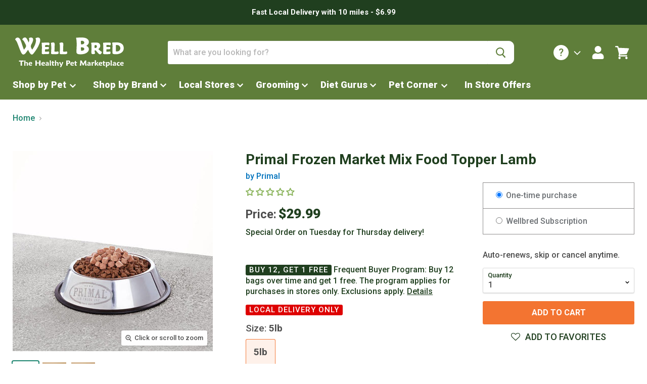

--- FILE ---
content_type: text/html; charset=utf-8
request_url: https://wellbredonline.com/products/primal-frozen-market-mix-food-topper-lamb
body_size: 49935
content:
<!doctype html>
<html class="no-js no-touch" lang="en">
  <head>
<meta name="smart-seo-integrated" content="true" /><title>Primal Frozen Market Mix Food Topper Lamb On Sale At NJ Pet Store</title>
<meta name="description" content="Shop WellBred.com for Primal Frozen Market Mix Food Topper Lamb. FREE Shipping (Over $49)! Available online and in our NJ Pet Stores!" />
<meta name="smartseo-keyword" content="" />
<meta name="smartseo-timestamp" content="16100339201198403" /><meta charset="utf-8">
    <meta http-equiv="x-ua-compatible" content="IE=edge">
	<meta name="facebook-domain-verification" content="7b9b103xpfcvlhpq82h83j6fiqyx07" />
    <link rel="preconnect" href="https://cdn.shopify.com">
    <link rel="preconnect" href="https://fonts.shopifycdn.com">
    <link rel="preconnect" href="https://v.shopify.com">
    <link rel="preconnect" href="https://cdn.shopifycloud.com">
    <link href="//wellbredonline.com/cdn/shop/t/75/assets/maiandra.css?v=91131577033320216501708955793" rel="stylesheet" type="text/css" media="all" />
	<link href="https://fonts.googleapis.com/css?family=Roboto:500,700,900&display=swap" rel="stylesheet" />

    
    
  <link rel="shortcut icon" href="//wellbredonline.com/cdn/shop/files/fv3_fe9e2175-9194-422f-aa4b-ff6dae0878a9_32x32.png?v=1614311407" type="image/png">


    
      <link rel="canonical" href="https://wellbredonline.com/products/primal-frozen-market-mix-food-topper-lamb" />
    

    <meta name="viewport" content="width=device-width">

    
    















<meta property="og:site_name" content="Well Bred">
<meta property="og:url" content="https://wellbredonline.com/products/primal-frozen-market-mix-food-topper-lamb">
<meta property="og:title" content="Primal Frozen Market Mix Food Topper Lamb">
<meta property="og:type" content="website">
<meta property="og:description" content="Check out Well Bred site for healthy, organic and fresh pet food.  High quality products for your new puppy! Gentle one-on-one grooming. Local NJ stores in Bernardsville, Chatham, Chester, Clinton, Livingston, &amp; Madison!">




    
    
    

    
    
    <meta
      property="og:image"
      content="https://wellbredonline.com/cdn/shop/products/RawToppers-BB-Additional-01_800x_e1e5742f-e646-4795-8baa-8a79cade65e7_1200x1200.jpg?v=1610124995"
    />
    <meta
      property="og:image:secure_url"
      content="https://wellbredonline.com/cdn/shop/products/RawToppers-BB-Additional-01_800x_e1e5742f-e646-4795-8baa-8a79cade65e7_1200x1200.jpg?v=1610124995"
    />
    <meta property="og:image:width" content="1200" />
    <meta property="og:image:height" content="1200" />
    
    
    <meta property="og:image:alt" content="Primal Frozen Market Mix Food Topper Lamb" />
  
















<meta name="twitter:title" content="Primal Frozen Market Mix Food Topper Lamb">
<meta name="twitter:description" content="Check out Well Bred site for healthy, organic and fresh pet food.  High quality products for your new puppy! Gentle one-on-one grooming. Local NJ stores in Bernardsville, Chatham, Chester, Clinton, Livingston, &amp; Madison!">


    
    
    
      
      
      <meta name="twitter:card" content="summary">
    
    
    <meta
      property="twitter:image"
      content="https://wellbredonline.com/cdn/shop/products/RawToppers-BB-Additional-01_800x_e1e5742f-e646-4795-8baa-8a79cade65e7_1200x1200_crop_center.jpg?v=1610124995"
    />
    <meta property="twitter:image:width" content="1200" />
    <meta property="twitter:image:height" content="1200" />
    
    
    <meta property="twitter:image:alt" content="Primal Frozen Market Mix Food Topper Lamb" />
  



    <link rel="preload" href="//wellbredonline.com/cdn/fonts/cabin/cabin_n7.255204a342bfdbc9ae2017bd4e6a90f8dbb2f561.woff2" as="font" crossorigin="anonymous">
    <link rel="preload" as="style" href="//wellbredonline.com/cdn/shop/t/75/assets/theme.scss.css?v=16331694873433322121766490623">
    
    <script>window.performance && window.performance.mark && window.performance.mark('shopify.content_for_header.start');</script><meta name="google-site-verification" content="J5HgJEag4_R25kHaW1KYF08DVD067Nt6h0FlPN-ESWc">
<meta id="shopify-digital-wallet" name="shopify-digital-wallet" content="/21900132424/digital_wallets/dialog">
<meta name="shopify-checkout-api-token" content="81325f897062f7266cf3f90207f6c509">
<link rel="alternate" type="application/json+oembed" href="https://wellbredonline.com/products/primal-frozen-market-mix-food-topper-lamb.oembed">
<script async="async" src="/checkouts/internal/preloads.js?locale=en-US"></script>
<link rel="preconnect" href="https://shop.app" crossorigin="anonymous">
<script async="async" src="https://shop.app/checkouts/internal/preloads.js?locale=en-US&shop_id=21900132424" crossorigin="anonymous"></script>
<script id="apple-pay-shop-capabilities" type="application/json">{"shopId":21900132424,"countryCode":"US","currencyCode":"USD","merchantCapabilities":["supports3DS"],"merchantId":"gid:\/\/shopify\/Shop\/21900132424","merchantName":"Well Bred","requiredBillingContactFields":["postalAddress","email","phone"],"requiredShippingContactFields":["postalAddress","email","phone"],"shippingType":"shipping","supportedNetworks":["visa","masterCard","amex","discover","elo","jcb"],"total":{"type":"pending","label":"Well Bred","amount":"1.00"},"shopifyPaymentsEnabled":true,"supportsSubscriptions":true}</script>
<script id="shopify-features" type="application/json">{"accessToken":"81325f897062f7266cf3f90207f6c509","betas":["rich-media-storefront-analytics"],"domain":"wellbredonline.com","predictiveSearch":true,"shopId":21900132424,"locale":"en"}</script>
<script>var Shopify = Shopify || {};
Shopify.shop = "wellbredonline.myshopify.com";
Shopify.locale = "en";
Shopify.currency = {"active":"USD","rate":"1.0"};
Shopify.country = "US";
Shopify.theme = {"name":"PRODUCTION - FEB 2024","id":139167072484,"schema_name":"Empire","schema_version":"4.7.0","theme_store_id":null,"role":"main"};
Shopify.theme.handle = "null";
Shopify.theme.style = {"id":null,"handle":null};
Shopify.cdnHost = "wellbredonline.com/cdn";
Shopify.routes = Shopify.routes || {};
Shopify.routes.root = "/";</script>
<script type="module">!function(o){(o.Shopify=o.Shopify||{}).modules=!0}(window);</script>
<script>!function(o){function n(){var o=[];function n(){o.push(Array.prototype.slice.apply(arguments))}return n.q=o,n}var t=o.Shopify=o.Shopify||{};t.loadFeatures=n(),t.autoloadFeatures=n()}(window);</script>
<script>
  window.ShopifyPay = window.ShopifyPay || {};
  window.ShopifyPay.apiHost = "shop.app\/pay";
  window.ShopifyPay.redirectState = null;
</script>
<script id="shop-js-analytics" type="application/json">{"pageType":"product"}</script>
<script defer="defer" async type="module" src="//wellbredonline.com/cdn/shopifycloud/shop-js/modules/v2/client.init-shop-cart-sync_BT-GjEfc.en.esm.js"></script>
<script defer="defer" async type="module" src="//wellbredonline.com/cdn/shopifycloud/shop-js/modules/v2/chunk.common_D58fp_Oc.esm.js"></script>
<script defer="defer" async type="module" src="//wellbredonline.com/cdn/shopifycloud/shop-js/modules/v2/chunk.modal_xMitdFEc.esm.js"></script>
<script type="module">
  await import("//wellbredonline.com/cdn/shopifycloud/shop-js/modules/v2/client.init-shop-cart-sync_BT-GjEfc.en.esm.js");
await import("//wellbredonline.com/cdn/shopifycloud/shop-js/modules/v2/chunk.common_D58fp_Oc.esm.js");
await import("//wellbredonline.com/cdn/shopifycloud/shop-js/modules/v2/chunk.modal_xMitdFEc.esm.js");

  window.Shopify.SignInWithShop?.initShopCartSync?.({"fedCMEnabled":true,"windoidEnabled":true});

</script>
<script>
  window.Shopify = window.Shopify || {};
  if (!window.Shopify.featureAssets) window.Shopify.featureAssets = {};
  window.Shopify.featureAssets['shop-js'] = {"shop-cart-sync":["modules/v2/client.shop-cart-sync_DZOKe7Ll.en.esm.js","modules/v2/chunk.common_D58fp_Oc.esm.js","modules/v2/chunk.modal_xMitdFEc.esm.js"],"init-fed-cm":["modules/v2/client.init-fed-cm_B6oLuCjv.en.esm.js","modules/v2/chunk.common_D58fp_Oc.esm.js","modules/v2/chunk.modal_xMitdFEc.esm.js"],"shop-cash-offers":["modules/v2/client.shop-cash-offers_D2sdYoxE.en.esm.js","modules/v2/chunk.common_D58fp_Oc.esm.js","modules/v2/chunk.modal_xMitdFEc.esm.js"],"shop-login-button":["modules/v2/client.shop-login-button_QeVjl5Y3.en.esm.js","modules/v2/chunk.common_D58fp_Oc.esm.js","modules/v2/chunk.modal_xMitdFEc.esm.js"],"pay-button":["modules/v2/client.pay-button_DXTOsIq6.en.esm.js","modules/v2/chunk.common_D58fp_Oc.esm.js","modules/v2/chunk.modal_xMitdFEc.esm.js"],"shop-button":["modules/v2/client.shop-button_DQZHx9pm.en.esm.js","modules/v2/chunk.common_D58fp_Oc.esm.js","modules/v2/chunk.modal_xMitdFEc.esm.js"],"avatar":["modules/v2/client.avatar_BTnouDA3.en.esm.js"],"init-windoid":["modules/v2/client.init-windoid_CR1B-cfM.en.esm.js","modules/v2/chunk.common_D58fp_Oc.esm.js","modules/v2/chunk.modal_xMitdFEc.esm.js"],"init-shop-for-new-customer-accounts":["modules/v2/client.init-shop-for-new-customer-accounts_C_vY_xzh.en.esm.js","modules/v2/client.shop-login-button_QeVjl5Y3.en.esm.js","modules/v2/chunk.common_D58fp_Oc.esm.js","modules/v2/chunk.modal_xMitdFEc.esm.js"],"init-shop-email-lookup-coordinator":["modules/v2/client.init-shop-email-lookup-coordinator_BI7n9ZSv.en.esm.js","modules/v2/chunk.common_D58fp_Oc.esm.js","modules/v2/chunk.modal_xMitdFEc.esm.js"],"init-shop-cart-sync":["modules/v2/client.init-shop-cart-sync_BT-GjEfc.en.esm.js","modules/v2/chunk.common_D58fp_Oc.esm.js","modules/v2/chunk.modal_xMitdFEc.esm.js"],"shop-toast-manager":["modules/v2/client.shop-toast-manager_DiYdP3xc.en.esm.js","modules/v2/chunk.common_D58fp_Oc.esm.js","modules/v2/chunk.modal_xMitdFEc.esm.js"],"init-customer-accounts":["modules/v2/client.init-customer-accounts_D9ZNqS-Q.en.esm.js","modules/v2/client.shop-login-button_QeVjl5Y3.en.esm.js","modules/v2/chunk.common_D58fp_Oc.esm.js","modules/v2/chunk.modal_xMitdFEc.esm.js"],"init-customer-accounts-sign-up":["modules/v2/client.init-customer-accounts-sign-up_iGw4briv.en.esm.js","modules/v2/client.shop-login-button_QeVjl5Y3.en.esm.js","modules/v2/chunk.common_D58fp_Oc.esm.js","modules/v2/chunk.modal_xMitdFEc.esm.js"],"shop-follow-button":["modules/v2/client.shop-follow-button_CqMgW2wH.en.esm.js","modules/v2/chunk.common_D58fp_Oc.esm.js","modules/v2/chunk.modal_xMitdFEc.esm.js"],"checkout-modal":["modules/v2/client.checkout-modal_xHeaAweL.en.esm.js","modules/v2/chunk.common_D58fp_Oc.esm.js","modules/v2/chunk.modal_xMitdFEc.esm.js"],"shop-login":["modules/v2/client.shop-login_D91U-Q7h.en.esm.js","modules/v2/chunk.common_D58fp_Oc.esm.js","modules/v2/chunk.modal_xMitdFEc.esm.js"],"lead-capture":["modules/v2/client.lead-capture_BJmE1dJe.en.esm.js","modules/v2/chunk.common_D58fp_Oc.esm.js","modules/v2/chunk.modal_xMitdFEc.esm.js"],"payment-terms":["modules/v2/client.payment-terms_Ci9AEqFq.en.esm.js","modules/v2/chunk.common_D58fp_Oc.esm.js","modules/v2/chunk.modal_xMitdFEc.esm.js"]};
</script>
<script>(function() {
  var isLoaded = false;
  function asyncLoad() {
    if (isLoaded) return;
    isLoaded = true;
    var urls = ["https:\/\/assets.smartwishlist.webmarked.net\/static\/v6\/smartwishlist.js?shop=wellbredonline.myshopify.com"];
    for (var i = 0; i < urls.length; i++) {
      var s = document.createElement('script');
      s.type = 'text/javascript';
      s.async = true;
      s.src = urls[i];
      var x = document.getElementsByTagName('script')[0];
      x.parentNode.insertBefore(s, x);
    }
  };
  if(window.attachEvent) {
    window.attachEvent('onload', asyncLoad);
  } else {
    window.addEventListener('load', asyncLoad, false);
  }
})();</script>
<script id="__st">var __st={"a":21900132424,"offset":-18000,"reqid":"ad471988-657f-47af-b4f1-34f2e733e0b5-1769055643","pageurl":"wellbredonline.com\/products\/primal-frozen-market-mix-food-topper-lamb","u":"eda7a244a507","p":"product","rtyp":"product","rid":6057993928858};</script>
<script>window.ShopifyPaypalV4VisibilityTracking = true;</script>
<script id="captcha-bootstrap">!function(){'use strict';const t='contact',e='account',n='new_comment',o=[[t,t],['blogs',n],['comments',n],[t,'customer']],c=[[e,'customer_login'],[e,'guest_login'],[e,'recover_customer_password'],[e,'create_customer']],r=t=>t.map((([t,e])=>`form[action*='/${t}']:not([data-nocaptcha='true']) input[name='form_type'][value='${e}']`)).join(','),a=t=>()=>t?[...document.querySelectorAll(t)].map((t=>t.form)):[];function s(){const t=[...o],e=r(t);return a(e)}const i='password',u='form_key',d=['recaptcha-v3-token','g-recaptcha-response','h-captcha-response',i],f=()=>{try{return window.sessionStorage}catch{return}},m='__shopify_v',_=t=>t.elements[u];function p(t,e,n=!1){try{const o=window.sessionStorage,c=JSON.parse(o.getItem(e)),{data:r}=function(t){const{data:e,action:n}=t;return t[m]||n?{data:e,action:n}:{data:t,action:n}}(c);for(const[e,n]of Object.entries(r))t.elements[e]&&(t.elements[e].value=n);n&&o.removeItem(e)}catch(o){console.error('form repopulation failed',{error:o})}}const l='form_type',E='cptcha';function T(t){t.dataset[E]=!0}const w=window,h=w.document,L='Shopify',v='ce_forms',y='captcha';let A=!1;((t,e)=>{const n=(g='f06e6c50-85a8-45c8-87d0-21a2b65856fe',I='https://cdn.shopify.com/shopifycloud/storefront-forms-hcaptcha/ce_storefront_forms_captcha_hcaptcha.v1.5.2.iife.js',D={infoText:'Protected by hCaptcha',privacyText:'Privacy',termsText:'Terms'},(t,e,n)=>{const o=w[L][v],c=o.bindForm;if(c)return c(t,g,e,D).then(n);var r;o.q.push([[t,g,e,D],n]),r=I,A||(h.body.append(Object.assign(h.createElement('script'),{id:'captcha-provider',async:!0,src:r})),A=!0)});var g,I,D;w[L]=w[L]||{},w[L][v]=w[L][v]||{},w[L][v].q=[],w[L][y]=w[L][y]||{},w[L][y].protect=function(t,e){n(t,void 0,e),T(t)},Object.freeze(w[L][y]),function(t,e,n,w,h,L){const[v,y,A,g]=function(t,e,n){const i=e?o:[],u=t?c:[],d=[...i,...u],f=r(d),m=r(i),_=r(d.filter((([t,e])=>n.includes(e))));return[a(f),a(m),a(_),s()]}(w,h,L),I=t=>{const e=t.target;return e instanceof HTMLFormElement?e:e&&e.form},D=t=>v().includes(t);t.addEventListener('submit',(t=>{const e=I(t);if(!e)return;const n=D(e)&&!e.dataset.hcaptchaBound&&!e.dataset.recaptchaBound,o=_(e),c=g().includes(e)&&(!o||!o.value);(n||c)&&t.preventDefault(),c&&!n&&(function(t){try{if(!f())return;!function(t){const e=f();if(!e)return;const n=_(t);if(!n)return;const o=n.value;o&&e.removeItem(o)}(t);const e=Array.from(Array(32),(()=>Math.random().toString(36)[2])).join('');!function(t,e){_(t)||t.append(Object.assign(document.createElement('input'),{type:'hidden',name:u})),t.elements[u].value=e}(t,e),function(t,e){const n=f();if(!n)return;const o=[...t.querySelectorAll(`input[type='${i}']`)].map((({name:t})=>t)),c=[...d,...o],r={};for(const[a,s]of new FormData(t).entries())c.includes(a)||(r[a]=s);n.setItem(e,JSON.stringify({[m]:1,action:t.action,data:r}))}(t,e)}catch(e){console.error('failed to persist form',e)}}(e),e.submit())}));const S=(t,e)=>{t&&!t.dataset[E]&&(n(t,e.some((e=>e===t))),T(t))};for(const o of['focusin','change'])t.addEventListener(o,(t=>{const e=I(t);D(e)&&S(e,y())}));const B=e.get('form_key'),M=e.get(l),P=B&&M;t.addEventListener('DOMContentLoaded',(()=>{const t=y();if(P)for(const e of t)e.elements[l].value===M&&p(e,B);[...new Set([...A(),...v().filter((t=>'true'===t.dataset.shopifyCaptcha))])].forEach((e=>S(e,t)))}))}(h,new URLSearchParams(w.location.search),n,t,e,['guest_login'])})(!0,!0)}();</script>
<script integrity="sha256-4kQ18oKyAcykRKYeNunJcIwy7WH5gtpwJnB7kiuLZ1E=" data-source-attribution="shopify.loadfeatures" defer="defer" src="//wellbredonline.com/cdn/shopifycloud/storefront/assets/storefront/load_feature-a0a9edcb.js" crossorigin="anonymous"></script>
<script crossorigin="anonymous" defer="defer" src="//wellbredonline.com/cdn/shopifycloud/storefront/assets/shopify_pay/storefront-65b4c6d7.js?v=20250812"></script>
<script data-source-attribution="shopify.dynamic_checkout.dynamic.init">var Shopify=Shopify||{};Shopify.PaymentButton=Shopify.PaymentButton||{isStorefrontPortableWallets:!0,init:function(){window.Shopify.PaymentButton.init=function(){};var t=document.createElement("script");t.src="https://wellbredonline.com/cdn/shopifycloud/portable-wallets/latest/portable-wallets.en.js",t.type="module",document.head.appendChild(t)}};
</script>
<script data-source-attribution="shopify.dynamic_checkout.buyer_consent">
  function portableWalletsHideBuyerConsent(e){var t=document.getElementById("shopify-buyer-consent"),n=document.getElementById("shopify-subscription-policy-button");t&&n&&(t.classList.add("hidden"),t.setAttribute("aria-hidden","true"),n.removeEventListener("click",e))}function portableWalletsShowBuyerConsent(e){var t=document.getElementById("shopify-buyer-consent"),n=document.getElementById("shopify-subscription-policy-button");t&&n&&(t.classList.remove("hidden"),t.removeAttribute("aria-hidden"),n.addEventListener("click",e))}window.Shopify?.PaymentButton&&(window.Shopify.PaymentButton.hideBuyerConsent=portableWalletsHideBuyerConsent,window.Shopify.PaymentButton.showBuyerConsent=portableWalletsShowBuyerConsent);
</script>
<script data-source-attribution="shopify.dynamic_checkout.cart.bootstrap">document.addEventListener("DOMContentLoaded",(function(){function t(){return document.querySelector("shopify-accelerated-checkout-cart, shopify-accelerated-checkout")}if(t())Shopify.PaymentButton.init();else{new MutationObserver((function(e,n){t()&&(Shopify.PaymentButton.init(),n.disconnect())})).observe(document.body,{childList:!0,subtree:!0})}}));
</script>
<link id="shopify-accelerated-checkout-styles" rel="stylesheet" media="screen" href="https://wellbredonline.com/cdn/shopifycloud/portable-wallets/latest/accelerated-checkout-backwards-compat.css" crossorigin="anonymous">
<style id="shopify-accelerated-checkout-cart">
        #shopify-buyer-consent {
  margin-top: 1em;
  display: inline-block;
  width: 100%;
}

#shopify-buyer-consent.hidden {
  display: none;
}

#shopify-subscription-policy-button {
  background: none;
  border: none;
  padding: 0;
  text-decoration: underline;
  font-size: inherit;
  cursor: pointer;
}

#shopify-subscription-policy-button::before {
  box-shadow: none;
}

      </style>
<script id="sections-script" data-sections="product-description" defer="defer" src="//wellbredonline.com/cdn/shop/t/75/compiled_assets/scripts.js?v=43269"></script>
<script>window.performance && window.performance.mark && window.performance.mark('shopify.content_for_header.end');</script>

    <script src="https://static.klaviyo.com/onsite/js/klaviyo.js?company_id=T9zuiv"
    async=""></script>
    <script>
       document.addEventListener("DOMContentLoaded", function() {
           var elem = document.createElement('div');
       elem.className = 'klaviyo-form-QRdQuf'
       });
    </script>

    <script>
      document.documentElement.className=document.documentElement.className.replace(/\bno-js\b/,'js');
      if(window.Shopify&&window.Shopify.designMode)document.documentElement.className+=' in-theme-editor';
      if(('ontouchstart' in window)||window.DocumentTouch&&document instanceof DocumentTouch)document.documentElement.className=document.documentElement.className.replace(/\bno-touch\b/,'has-touch');
    </script>

    <link href="//wellbredonline.com/cdn/shop/t/75/assets/theme.scss.css?v=16331694873433322121766490623" rel="stylesheet" type="text/css" media="all" />
    <script src="//wellbredonline.com/cdn/shop/t/75/assets/txt-dynamicloader.js?v=110263003207991696191708955779"></script>
    
<!-- Start of Judge.me Core -->
<link rel="dns-prefetch" href="https://cdn.judge.me/">
<script data-cfasync='false' class='jdgm-settings-script'>window.jdgmSettings={"pagination":5,"disable_web_reviews":false,"badge_no_review_text":"No reviews","badge_n_reviews_text":"{{ n }} review/reviews","badge_star_color":"#89b35a","hide_badge_preview_if_no_reviews":false,"badge_hide_text":false,"enforce_center_preview_badge":false,"widget_title":"Customer Reviews","widget_open_form_text":"Write a review","widget_close_form_text":"Cancel review","widget_refresh_page_text":"Refresh page","widget_summary_text":"Based on {{ number_of_reviews }} review/reviews","widget_no_review_text":"Be the first to write a review","widget_name_field_text":"Display name","widget_verified_name_field_text":"Verified Name (public)","widget_name_placeholder_text":"Display name","widget_required_field_error_text":"This field is required.","widget_email_field_text":"Email address","widget_verified_email_field_text":"Verified Email (private, can not be edited)","widget_email_placeholder_text":"Your email address","widget_email_field_error_text":"Please enter a valid email address.","widget_rating_field_text":"Rating","widget_review_title_field_text":"Review Title","widget_review_title_placeholder_text":"Give your review a title","widget_review_body_field_text":"Review content","widget_review_body_placeholder_text":"Start writing here...","widget_pictures_field_text":"Picture/Video (optional)","widget_submit_review_text":"Submit Review","widget_submit_verified_review_text":"Submit Verified Review","widget_submit_success_msg_with_auto_publish":"Thank you! Please refresh the page in a few moments to see your review. You can remove or edit your review by logging into \u003ca href='https://judge.me/login' target='_blank' rel='nofollow noopener'\u003eJudge.me\u003c/a\u003e","widget_submit_success_msg_no_auto_publish":"Thank you! Your review will be published as soon as it is approved by the shop admin. You can remove or edit your review by logging into \u003ca href='https://judge.me/login' target='_blank' rel='nofollow noopener'\u003eJudge.me\u003c/a\u003e","widget_show_default_reviews_out_of_total_text":"Showing {{ n_reviews_shown }} out of {{ n_reviews }} reviews.","widget_show_all_link_text":"Show all","widget_show_less_link_text":"Show less","widget_author_said_text":"{{ reviewer_name }} said:","widget_days_text":"{{ n }} days ago","widget_weeks_text":"{{ n }} week/weeks ago","widget_months_text":"{{ n }} month/months ago","widget_years_text":"{{ n }} year/years ago","widget_yesterday_text":"Yesterday","widget_today_text":"Today","widget_replied_text":"\u003e\u003e {{ shop_name }} replied:","widget_read_more_text":"Read more","widget_reviewer_name_as_initial":"","widget_rating_filter_color":"#fbcd0a","widget_rating_filter_see_all_text":"See all reviews","widget_sorting_most_recent_text":"Most Recent","widget_sorting_highest_rating_text":"Highest Rating","widget_sorting_lowest_rating_text":"Lowest Rating","widget_sorting_with_pictures_text":"Only Pictures","widget_sorting_most_helpful_text":"Most Helpful","widget_open_question_form_text":"Ask a question","widget_reviews_subtab_text":"Reviews","widget_questions_subtab_text":"Questions","widget_question_label_text":"Question","widget_answer_label_text":"Answer","widget_question_placeholder_text":"Write your question here","widget_submit_question_text":"Submit Question","widget_question_submit_success_text":"Thank you for your question! We will notify you once it gets answered.","widget_star_color":"#89b35a","verified_badge_text":"Verified","verified_badge_bg_color":"","verified_badge_text_color":"","verified_badge_placement":"left-of-reviewer-name","widget_review_max_height":"","widget_hide_border":false,"widget_social_share":false,"widget_thumb":false,"widget_review_location_show":false,"widget_location_format":"","all_reviews_include_out_of_store_products":true,"all_reviews_out_of_store_text":"(out of store)","all_reviews_pagination":100,"all_reviews_product_name_prefix_text":"about","enable_review_pictures":false,"enable_question_anwser":false,"widget_theme":"default","review_date_format":"mm/dd/yyyy","default_sort_method":"most-recent","widget_product_reviews_subtab_text":"Product Reviews","widget_shop_reviews_subtab_text":"Shop Reviews","widget_other_products_reviews_text":"Reviews for other products","widget_store_reviews_subtab_text":"Store reviews","widget_no_store_reviews_text":"This store hasn't received any reviews yet","widget_web_restriction_product_reviews_text":"This product hasn't received any reviews yet","widget_no_items_text":"No items found","widget_show_more_text":"Show more","widget_write_a_store_review_text":"Write a Store Review","widget_other_languages_heading":"Reviews in Other Languages","widget_translate_review_text":"Translate review to {{ language }}","widget_translating_review_text":"Translating...","widget_show_original_translation_text":"Show original ({{ language }})","widget_translate_review_failed_text":"Review couldn't be translated.","widget_translate_review_retry_text":"Retry","widget_translate_review_try_again_later_text":"Try again later","show_product_url_for_grouped_product":false,"widget_sorting_pictures_first_text":"Pictures First","show_pictures_on_all_rev_page_mobile":false,"show_pictures_on_all_rev_page_desktop":false,"floating_tab_hide_mobile_install_preference":false,"floating_tab_button_name":"★ Reviews","floating_tab_title":"Let customers speak for us","floating_tab_button_color":"","floating_tab_button_background_color":"","floating_tab_url":"","floating_tab_url_enabled":false,"floating_tab_tab_style":"text","all_reviews_text_badge_text":"Customers rate us {{ shop.metafields.judgeme.all_reviews_rating | round: 1 }}/5 based on {{ shop.metafields.judgeme.all_reviews_count }} reviews.","all_reviews_text_badge_text_branded_style":"{{ shop.metafields.judgeme.all_reviews_rating | round: 1 }} out of 5 stars based on {{ shop.metafields.judgeme.all_reviews_count }} reviews","is_all_reviews_text_badge_a_link":false,"show_stars_for_all_reviews_text_badge":false,"all_reviews_text_badge_url":"","all_reviews_text_style":"text","all_reviews_text_color_style":"judgeme_brand_color","all_reviews_text_color":"#108474","all_reviews_text_show_jm_brand":true,"featured_carousel_show_header":true,"featured_carousel_title":"Let customers speak for us","testimonials_carousel_title":"Customers are saying","videos_carousel_title":"Real customer stories","cards_carousel_title":"Customers are saying","featured_carousel_count_text":"from {{ n }} reviews","featured_carousel_add_link_to_all_reviews_page":false,"featured_carousel_url":"","featured_carousel_show_images":true,"featured_carousel_autoslide_interval":5,"featured_carousel_arrows_on_the_sides":false,"featured_carousel_height":250,"featured_carousel_width":80,"featured_carousel_image_size":0,"featured_carousel_image_height":250,"featured_carousel_arrow_color":"#eeeeee","verified_count_badge_style":"vintage","verified_count_badge_orientation":"horizontal","verified_count_badge_color_style":"judgeme_brand_color","verified_count_badge_color":"#108474","is_verified_count_badge_a_link":false,"verified_count_badge_url":"","verified_count_badge_show_jm_brand":true,"widget_rating_preset_default":5,"widget_first_sub_tab":"product-reviews","widget_show_histogram":true,"widget_histogram_use_custom_color":false,"widget_pagination_use_custom_color":false,"widget_star_use_custom_color":true,"widget_verified_badge_use_custom_color":false,"widget_write_review_use_custom_color":false,"picture_reminder_submit_button":"Upload Pictures","enable_review_videos":false,"mute_video_by_default":false,"widget_sorting_videos_first_text":"Videos First","widget_review_pending_text":"Pending","featured_carousel_items_for_large_screen":3,"social_share_options_order":"Facebook,Twitter","remove_microdata_snippet":false,"disable_json_ld":false,"enable_json_ld_products":false,"preview_badge_show_question_text":false,"preview_badge_no_question_text":"No questions","preview_badge_n_question_text":"{{ number_of_questions }} question/questions","qa_badge_show_icon":false,"qa_badge_position":"same-row","remove_judgeme_branding":false,"widget_add_search_bar":false,"widget_search_bar_placeholder":"Search","widget_sorting_verified_only_text":"Verified only","featured_carousel_theme":"default","featured_carousel_show_rating":true,"featured_carousel_show_title":true,"featured_carousel_show_body":true,"featured_carousel_show_date":false,"featured_carousel_show_reviewer":true,"featured_carousel_show_product":false,"featured_carousel_header_background_color":"#108474","featured_carousel_header_text_color":"#ffffff","featured_carousel_name_product_separator":"reviewed","featured_carousel_full_star_background":"#108474","featured_carousel_empty_star_background":"#dadada","featured_carousel_vertical_theme_background":"#f9fafb","featured_carousel_verified_badge_enable":false,"featured_carousel_verified_badge_color":"#108474","featured_carousel_border_style":"round","featured_carousel_review_line_length_limit":3,"featured_carousel_more_reviews_button_text":"Read more reviews","featured_carousel_view_product_button_text":"View product","all_reviews_page_load_reviews_on":"scroll","all_reviews_page_load_more_text":"Load More Reviews","disable_fb_tab_reviews":false,"enable_ajax_cdn_cache":false,"widget_public_name_text":"displayed publicly like","default_reviewer_name":"John Smith","default_reviewer_name_has_non_latin":true,"widget_reviewer_anonymous":"Anonymous","medals_widget_title":"Judge.me Review Medals","medals_widget_background_color":"#f9fafb","medals_widget_position":"footer_all_pages","medals_widget_border_color":"#f9fafb","medals_widget_verified_text_position":"left","medals_widget_use_monochromatic_version":false,"medals_widget_elements_color":"#108474","show_reviewer_avatar":true,"widget_invalid_yt_video_url_error_text":"Not a YouTube video URL","widget_max_length_field_error_text":"Please enter no more than {0} characters.","widget_show_country_flag":false,"widget_show_collected_via_shop_app":true,"widget_verified_by_shop_badge_style":"light","widget_verified_by_shop_text":"Verified by Shop","widget_show_photo_gallery":false,"widget_load_with_code_splitting":true,"widget_ugc_install_preference":false,"widget_ugc_title":"Made by us, Shared by you","widget_ugc_subtitle":"Tag us to see your picture featured in our page","widget_ugc_arrows_color":"#ffffff","widget_ugc_primary_button_text":"Buy Now","widget_ugc_primary_button_background_color":"#108474","widget_ugc_primary_button_text_color":"#ffffff","widget_ugc_primary_button_border_width":"0","widget_ugc_primary_button_border_style":"none","widget_ugc_primary_button_border_color":"#108474","widget_ugc_primary_button_border_radius":"25","widget_ugc_secondary_button_text":"Load More","widget_ugc_secondary_button_background_color":"#ffffff","widget_ugc_secondary_button_text_color":"#108474","widget_ugc_secondary_button_border_width":"2","widget_ugc_secondary_button_border_style":"solid","widget_ugc_secondary_button_border_color":"#108474","widget_ugc_secondary_button_border_radius":"25","widget_ugc_reviews_button_text":"View Reviews","widget_ugc_reviews_button_background_color":"#ffffff","widget_ugc_reviews_button_text_color":"#108474","widget_ugc_reviews_button_border_width":"2","widget_ugc_reviews_button_border_style":"solid","widget_ugc_reviews_button_border_color":"#108474","widget_ugc_reviews_button_border_radius":"25","widget_ugc_reviews_button_link_to":"judgeme-reviews-page","widget_ugc_show_post_date":true,"widget_ugc_max_width":"800","widget_rating_metafield_value_type":true,"widget_primary_color":"#108474","widget_enable_secondary_color":false,"widget_secondary_color":"#edf5f5","widget_summary_average_rating_text":"{{ average_rating }} out of 5","widget_media_grid_title":"Customer photos \u0026 videos","widget_media_grid_see_more_text":"See more","widget_round_style":false,"widget_show_product_medals":true,"widget_verified_by_judgeme_text":"Verified by Judge.me","widget_show_store_medals":true,"widget_verified_by_judgeme_text_in_store_medals":"Verified by Judge.me","widget_media_field_exceed_quantity_message":"Sorry, we can only accept {{ max_media }} for one review.","widget_media_field_exceed_limit_message":"{{ file_name }} is too large, please select a {{ media_type }} less than {{ size_limit }}MB.","widget_review_submitted_text":"Review Submitted!","widget_question_submitted_text":"Question Submitted!","widget_close_form_text_question":"Cancel","widget_write_your_answer_here_text":"Write your answer here","widget_enabled_branded_link":true,"widget_show_collected_by_judgeme":false,"widget_reviewer_name_color":"","widget_write_review_text_color":"","widget_write_review_bg_color":"","widget_collected_by_judgeme_text":"collected by Judge.me","widget_pagination_type":"standard","widget_load_more_text":"Load More","widget_load_more_color":"#108474","widget_full_review_text":"Full Review","widget_read_more_reviews_text":"Read More Reviews","widget_read_questions_text":"Read Questions","widget_questions_and_answers_text":"Questions \u0026 Answers","widget_verified_by_text":"Verified by","widget_verified_text":"Verified","widget_number_of_reviews_text":"{{ number_of_reviews }} reviews","widget_back_button_text":"Back","widget_next_button_text":"Next","widget_custom_forms_filter_button":"Filters","custom_forms_style":"vertical","widget_show_review_information":false,"how_reviews_are_collected":"How reviews are collected?","widget_show_review_keywords":false,"widget_gdpr_statement":"How we use your data: We'll only contact you about the review you left, and only if necessary. By submitting your review, you agree to Judge.me's \u003ca href='https://judge.me/terms' target='_blank' rel='nofollow noopener'\u003eterms\u003c/a\u003e, \u003ca href='https://judge.me/privacy' target='_blank' rel='nofollow noopener'\u003eprivacy\u003c/a\u003e and \u003ca href='https://judge.me/content-policy' target='_blank' rel='nofollow noopener'\u003econtent\u003c/a\u003e policies.","widget_multilingual_sorting_enabled":false,"widget_translate_review_content_enabled":false,"widget_translate_review_content_method":"manual","popup_widget_review_selection":"automatically_with_pictures","popup_widget_round_border_style":true,"popup_widget_show_title":true,"popup_widget_show_body":true,"popup_widget_show_reviewer":false,"popup_widget_show_product":true,"popup_widget_show_pictures":true,"popup_widget_use_review_picture":true,"popup_widget_show_on_home_page":true,"popup_widget_show_on_product_page":true,"popup_widget_show_on_collection_page":true,"popup_widget_show_on_cart_page":true,"popup_widget_position":"bottom_left","popup_widget_first_review_delay":5,"popup_widget_duration":5,"popup_widget_interval":5,"popup_widget_review_count":5,"popup_widget_hide_on_mobile":true,"review_snippet_widget_round_border_style":true,"review_snippet_widget_card_color":"#FFFFFF","review_snippet_widget_slider_arrows_background_color":"#FFFFFF","review_snippet_widget_slider_arrows_color":"#000000","review_snippet_widget_star_color":"#108474","show_product_variant":false,"all_reviews_product_variant_label_text":"Variant: ","widget_show_verified_branding":false,"widget_ai_summary_title":"Customers say","widget_ai_summary_disclaimer":"AI-powered review summary based on recent customer reviews","widget_show_ai_summary":false,"widget_show_ai_summary_bg":false,"widget_show_review_title_input":true,"redirect_reviewers_invited_via_email":"review_widget","request_store_review_after_product_review":false,"request_review_other_products_in_order":false,"review_form_color_scheme":"default","review_form_corner_style":"square","review_form_star_color":{},"review_form_text_color":"#333333","review_form_background_color":"#ffffff","review_form_field_background_color":"#fafafa","review_form_button_color":{},"review_form_button_text_color":"#ffffff","review_form_modal_overlay_color":"#000000","review_content_screen_title_text":"How would you rate this product?","review_content_introduction_text":"We would love it if you would share a bit about your experience.","store_review_form_title_text":"How would you rate this store?","store_review_form_introduction_text":"We would love it if you would share a bit about your experience.","show_review_guidance_text":true,"one_star_review_guidance_text":"Poor","five_star_review_guidance_text":"Great","customer_information_screen_title_text":"About you","customer_information_introduction_text":"Please tell us more about you.","custom_questions_screen_title_text":"Your experience in more detail","custom_questions_introduction_text":"Here are a few questions to help us understand more about your experience.","review_submitted_screen_title_text":"Thanks for your review!","review_submitted_screen_thank_you_text":"We are processing it and it will appear on the store soon.","review_submitted_screen_email_verification_text":"Please confirm your email by clicking the link we just sent you. This helps us keep reviews authentic.","review_submitted_request_store_review_text":"Would you like to share your experience of shopping with us?","review_submitted_review_other_products_text":"Would you like to review these products?","store_review_screen_title_text":"Would you like to share your experience of shopping with us?","store_review_introduction_text":"We value your feedback and use it to improve. Please share any thoughts or suggestions you have.","reviewer_media_screen_title_picture_text":"Share a picture","reviewer_media_introduction_picture_text":"Upload a photo to support your review.","reviewer_media_screen_title_video_text":"Share a video","reviewer_media_introduction_video_text":"Upload a video to support your review.","reviewer_media_screen_title_picture_or_video_text":"Share a picture or video","reviewer_media_introduction_picture_or_video_text":"Upload a photo or video to support your review.","reviewer_media_youtube_url_text":"Paste your Youtube URL here","advanced_settings_next_step_button_text":"Next","advanced_settings_close_review_button_text":"Close","modal_write_review_flow":false,"write_review_flow_required_text":"Required","write_review_flow_privacy_message_text":"We respect your privacy.","write_review_flow_anonymous_text":"Post review as anonymous","write_review_flow_visibility_text":"This won't be visible to other customers.","write_review_flow_multiple_selection_help_text":"Select as many as you like","write_review_flow_single_selection_help_text":"Select one option","write_review_flow_required_field_error_text":"This field is required","write_review_flow_invalid_email_error_text":"Please enter a valid email address","write_review_flow_max_length_error_text":"Max. {{ max_length }} characters.","write_review_flow_media_upload_text":"\u003cb\u003eClick to upload\u003c/b\u003e or drag and drop","write_review_flow_gdpr_statement":"We'll only contact you about your review if necessary. By submitting your review, you agree to our \u003ca href='https://judge.me/terms' target='_blank' rel='nofollow noopener'\u003eterms and conditions\u003c/a\u003e and \u003ca href='https://judge.me/privacy' target='_blank' rel='nofollow noopener'\u003eprivacy policy\u003c/a\u003e.","rating_only_reviews_enabled":false,"show_negative_reviews_help_screen":false,"new_review_flow_help_screen_rating_threshold":3,"negative_review_resolution_screen_title_text":"Tell us more","negative_review_resolution_text":"Your experience matters to us. If there were issues with your purchase, we're here to help. Feel free to reach out to us, we'd love the opportunity to make things right.","negative_review_resolution_button_text":"Contact us","negative_review_resolution_proceed_with_review_text":"Leave a review","negative_review_resolution_subject":"Issue with purchase from {{ shop_name }}.{{ order_name }}","preview_badge_collection_page_install_status":false,"widget_review_custom_css":"","preview_badge_custom_css":"","preview_badge_stars_count":"5-stars","featured_carousel_custom_css":"","floating_tab_custom_css":"","all_reviews_widget_custom_css":"","medals_widget_custom_css":"","verified_badge_custom_css":"","all_reviews_text_custom_css":"","transparency_badges_collected_via_store_invite":false,"transparency_badges_from_another_provider":false,"transparency_badges_collected_from_store_visitor":false,"transparency_badges_collected_by_verified_review_provider":false,"transparency_badges_earned_reward":false,"transparency_badges_collected_via_store_invite_text":"Review collected via store invitation","transparency_badges_from_another_provider_text":"Review collected from another provider","transparency_badges_collected_from_store_visitor_text":"Review collected from a store visitor","transparency_badges_written_in_google_text":"Review written in Google","transparency_badges_written_in_etsy_text":"Review written in Etsy","transparency_badges_written_in_shop_app_text":"Review written in Shop App","transparency_badges_earned_reward_text":"Review earned a reward for future purchase","product_review_widget_per_page":10,"widget_store_review_label_text":"Review about the store","checkout_comment_extension_title_on_product_page":"Customer Comments","checkout_comment_extension_num_latest_comment_show":5,"checkout_comment_extension_format":"name_and_timestamp","checkout_comment_customer_name":"last_initial","checkout_comment_comment_notification":true,"preview_badge_collection_page_install_preference":false,"preview_badge_home_page_install_preference":false,"preview_badge_product_page_install_preference":false,"review_widget_install_preference":"","review_carousel_install_preference":false,"floating_reviews_tab_install_preference":"none","verified_reviews_count_badge_install_preference":false,"all_reviews_text_install_preference":false,"review_widget_best_location":false,"judgeme_medals_install_preference":false,"review_widget_revamp_enabled":false,"review_widget_qna_enabled":false,"review_widget_header_theme":"minimal","review_widget_widget_title_enabled":true,"review_widget_header_text_size":"medium","review_widget_header_text_weight":"regular","review_widget_average_rating_style":"compact","review_widget_bar_chart_enabled":true,"review_widget_bar_chart_type":"numbers","review_widget_bar_chart_style":"standard","review_widget_expanded_media_gallery_enabled":false,"review_widget_reviews_section_theme":"standard","review_widget_image_style":"thumbnails","review_widget_review_image_ratio":"square","review_widget_stars_size":"medium","review_widget_verified_badge":"standard_text","review_widget_review_title_text_size":"medium","review_widget_review_text_size":"medium","review_widget_review_text_length":"medium","review_widget_number_of_columns_desktop":3,"review_widget_carousel_transition_speed":5,"review_widget_custom_questions_answers_display":"always","review_widget_button_text_color":"#FFFFFF","review_widget_text_color":"#000000","review_widget_lighter_text_color":"#7B7B7B","review_widget_corner_styling":"soft","review_widget_review_word_singular":"review","review_widget_review_word_plural":"reviews","review_widget_voting_label":"Helpful?","review_widget_shop_reply_label":"Reply from {{ shop_name }}:","review_widget_filters_title":"Filters","qna_widget_question_word_singular":"Question","qna_widget_question_word_plural":"Questions","qna_widget_answer_reply_label":"Answer from {{ answerer_name }}:","qna_content_screen_title_text":"Ask a question about this product","qna_widget_question_required_field_error_text":"Please enter your question.","qna_widget_flow_gdpr_statement":"We'll only contact you about your question if necessary. By submitting your question, you agree to our \u003ca href='https://judge.me/terms' target='_blank' rel='nofollow noopener'\u003eterms and conditions\u003c/a\u003e and \u003ca href='https://judge.me/privacy' target='_blank' rel='nofollow noopener'\u003eprivacy policy\u003c/a\u003e.","qna_widget_question_submitted_text":"Thanks for your question!","qna_widget_close_form_text_question":"Close","qna_widget_question_submit_success_text":"We’ll notify you by email when your question is answered.","all_reviews_widget_v2025_enabled":false,"all_reviews_widget_v2025_header_theme":"default","all_reviews_widget_v2025_widget_title_enabled":true,"all_reviews_widget_v2025_header_text_size":"medium","all_reviews_widget_v2025_header_text_weight":"regular","all_reviews_widget_v2025_average_rating_style":"compact","all_reviews_widget_v2025_bar_chart_enabled":true,"all_reviews_widget_v2025_bar_chart_type":"numbers","all_reviews_widget_v2025_bar_chart_style":"standard","all_reviews_widget_v2025_expanded_media_gallery_enabled":false,"all_reviews_widget_v2025_show_store_medals":true,"all_reviews_widget_v2025_show_photo_gallery":true,"all_reviews_widget_v2025_show_review_keywords":false,"all_reviews_widget_v2025_show_ai_summary":false,"all_reviews_widget_v2025_show_ai_summary_bg":false,"all_reviews_widget_v2025_add_search_bar":false,"all_reviews_widget_v2025_default_sort_method":"most-recent","all_reviews_widget_v2025_reviews_per_page":10,"all_reviews_widget_v2025_reviews_section_theme":"default","all_reviews_widget_v2025_image_style":"thumbnails","all_reviews_widget_v2025_review_image_ratio":"square","all_reviews_widget_v2025_stars_size":"medium","all_reviews_widget_v2025_verified_badge":"bold_badge","all_reviews_widget_v2025_review_title_text_size":"medium","all_reviews_widget_v2025_review_text_size":"medium","all_reviews_widget_v2025_review_text_length":"medium","all_reviews_widget_v2025_number_of_columns_desktop":3,"all_reviews_widget_v2025_carousel_transition_speed":5,"all_reviews_widget_v2025_custom_questions_answers_display":"always","all_reviews_widget_v2025_show_product_variant":false,"all_reviews_widget_v2025_show_reviewer_avatar":true,"all_reviews_widget_v2025_reviewer_name_as_initial":"","all_reviews_widget_v2025_review_location_show":false,"all_reviews_widget_v2025_location_format":"","all_reviews_widget_v2025_show_country_flag":false,"all_reviews_widget_v2025_verified_by_shop_badge_style":"light","all_reviews_widget_v2025_social_share":false,"all_reviews_widget_v2025_social_share_options_order":"Facebook,Twitter,LinkedIn,Pinterest","all_reviews_widget_v2025_pagination_type":"standard","all_reviews_widget_v2025_button_text_color":"#FFFFFF","all_reviews_widget_v2025_text_color":"#000000","all_reviews_widget_v2025_lighter_text_color":"#7B7B7B","all_reviews_widget_v2025_corner_styling":"soft","all_reviews_widget_v2025_title":"Customer reviews","all_reviews_widget_v2025_ai_summary_title":"Customers say about this store","all_reviews_widget_v2025_no_review_text":"Be the first to write a review","platform":"shopify","branding_url":"https://app.judge.me/reviews/stores/wellbredonline.com","branding_text":"Powered by Judge.me","locale":"en","reply_name":"Well Bred","widget_version":"2.1","footer":true,"autopublish":true,"review_dates":true,"enable_custom_form":false,"shop_use_review_site":true,"shop_locale":"en","enable_multi_locales_translations":true,"show_review_title_input":true,"review_verification_email_status":"always","can_be_branded":true,"reply_name_text":"Well Bred"};</script> <style class='jdgm-settings-style'>.jdgm-xx{left:0}:not(.jdgm-prev-badge__stars)>.jdgm-star{color:#89b35a}.jdgm-histogram .jdgm-star.jdgm-star{color:#89b35a}.jdgm-preview-badge .jdgm-star.jdgm-star{color:#89b35a}.jdgm-histogram .jdgm-histogram__bar-content{background:#fbcd0a}.jdgm-histogram .jdgm-histogram__bar:after{background:#fbcd0a}.jdgm-author-all-initials{display:none !important}.jdgm-author-last-initial{display:none !important}.jdgm-rev-widg__title{visibility:hidden}.jdgm-rev-widg__summary-text{visibility:hidden}.jdgm-prev-badge__text{visibility:hidden}.jdgm-rev__replier:before{content:'Well Bred'}.jdgm-rev__prod-link-prefix:before{content:'about'}.jdgm-rev__variant-label:before{content:'Variant: '}.jdgm-rev__out-of-store-text:before{content:'(out of store)'}@media only screen and (min-width: 768px){.jdgm-rev__pics .jdgm-rev_all-rev-page-picture-separator,.jdgm-rev__pics .jdgm-rev__product-picture{display:none}}@media only screen and (max-width: 768px){.jdgm-rev__pics .jdgm-rev_all-rev-page-picture-separator,.jdgm-rev__pics .jdgm-rev__product-picture{display:none}}.jdgm-preview-badge[data-template="product"]{display:none !important}.jdgm-preview-badge[data-template="collection"]{display:none !important}.jdgm-preview-badge[data-template="index"]{display:none !important}.jdgm-review-widget[data-from-snippet="true"]{display:none !important}.jdgm-verified-count-badget[data-from-snippet="true"]{display:none !important}.jdgm-carousel-wrapper[data-from-snippet="true"]{display:none !important}.jdgm-all-reviews-text[data-from-snippet="true"]{display:none !important}.jdgm-medals-section[data-from-snippet="true"]{display:none !important}.jdgm-ugc-media-wrapper[data-from-snippet="true"]{display:none !important}.jdgm-rev__transparency-badge[data-badge-type="review_collected_via_store_invitation"]{display:none !important}.jdgm-rev__transparency-badge[data-badge-type="review_collected_from_another_provider"]{display:none !important}.jdgm-rev__transparency-badge[data-badge-type="review_collected_from_store_visitor"]{display:none !important}.jdgm-rev__transparency-badge[data-badge-type="review_written_in_etsy"]{display:none !important}.jdgm-rev__transparency-badge[data-badge-type="review_written_in_google_business"]{display:none !important}.jdgm-rev__transparency-badge[data-badge-type="review_written_in_shop_app"]{display:none !important}.jdgm-rev__transparency-badge[data-badge-type="review_earned_for_future_purchase"]{display:none !important}
</style> <style class='jdgm-settings-style'></style>

  
  
  
  <style class='jdgm-miracle-styles'>
  @-webkit-keyframes jdgm-spin{0%{-webkit-transform:rotate(0deg);-ms-transform:rotate(0deg);transform:rotate(0deg)}100%{-webkit-transform:rotate(359deg);-ms-transform:rotate(359deg);transform:rotate(359deg)}}@keyframes jdgm-spin{0%{-webkit-transform:rotate(0deg);-ms-transform:rotate(0deg);transform:rotate(0deg)}100%{-webkit-transform:rotate(359deg);-ms-transform:rotate(359deg);transform:rotate(359deg)}}@font-face{font-family:'JudgemeStar';src:url("[data-uri]") format("woff");font-weight:normal;font-style:normal}.jdgm-star{font-family:'JudgemeStar';display:inline !important;text-decoration:none !important;padding:0 4px 0 0 !important;margin:0 !important;font-weight:bold;opacity:1;-webkit-font-smoothing:antialiased;-moz-osx-font-smoothing:grayscale}.jdgm-star:hover{opacity:1}.jdgm-star:last-of-type{padding:0 !important}.jdgm-star.jdgm--on:before{content:"\e000"}.jdgm-star.jdgm--off:before{content:"\e001"}.jdgm-star.jdgm--half:before{content:"\e002"}.jdgm-widget *{margin:0;line-height:1.4;-webkit-box-sizing:border-box;-moz-box-sizing:border-box;box-sizing:border-box;-webkit-overflow-scrolling:touch}.jdgm-hidden{display:none !important;visibility:hidden !important}.jdgm-temp-hidden{display:none}.jdgm-spinner{width:40px;height:40px;margin:auto;border-radius:50%;border-top:2px solid #eee;border-right:2px solid #eee;border-bottom:2px solid #eee;border-left:2px solid #ccc;-webkit-animation:jdgm-spin 0.8s infinite linear;animation:jdgm-spin 0.8s infinite linear}.jdgm-prev-badge{display:block !important}

</style>


  
  
   


<script data-cfasync='false' class='jdgm-script'>
!function(e){window.jdgm=window.jdgm||{},jdgm.CDN_HOST="https://cdn.judge.me/",
jdgm.docReady=function(d){(e.attachEvent?"complete"===e.readyState:"loading"!==e.readyState)?
setTimeout(d,0):e.addEventListener("DOMContentLoaded",d)},jdgm.loadCSS=function(d,t,o,s){
!o&&jdgm.loadCSS.requestedUrls.indexOf(d)>=0||(jdgm.loadCSS.requestedUrls.push(d),
(s=e.createElement("link")).rel="stylesheet",s.class="jdgm-stylesheet",s.media="nope!",
s.href=d,s.onload=function(){this.media="all",t&&setTimeout(t)},e.body.appendChild(s))},
jdgm.loadCSS.requestedUrls=[],jdgm.docReady(function(){(window.jdgmLoadCSS||e.querySelectorAll(
".jdgm-widget, .jdgm-all-reviews-page").length>0)&&(jdgmSettings.widget_load_with_code_splitting?
parseFloat(jdgmSettings.widget_version)>=3?jdgm.loadCSS(jdgm.CDN_HOST+"widget_v3/base.css"):
jdgm.loadCSS(jdgm.CDN_HOST+"widget/base.css"):jdgm.loadCSS(jdgm.CDN_HOST+"shopify_v2.css"))})}(document);
</script>
<script async data-cfasync="false" type="text/javascript" src="https://cdn.judge.me/loader.js"></script>

<noscript><link rel="stylesheet" type="text/css" media="all" href="https://cdn.judge.me/shopify_v2.css"></noscript>
<!-- End of Judge.me Core -->



<!--begin-bc-sf-filter-css-->
  
<!--end-bc-sf-filter-css-->
    
<!-- BEGIN app block: shopify://apps/microsoft-clarity/blocks/clarity_js/31c3d126-8116-4b4a-8ba1-baeda7c4aeea -->
<script type="text/javascript">
  (function (c, l, a, r, i, t, y) {
    c[a] = c[a] || function () { (c[a].q = c[a].q || []).push(arguments); };
    t = l.createElement(r); t.async = 1; t.src = "https://www.clarity.ms/tag/" + i + "?ref=shopify";
    y = l.getElementsByTagName(r)[0]; y.parentNode.insertBefore(t, y);

    c.Shopify.loadFeatures([{ name: "consent-tracking-api", version: "0.1" }], error => {
      if (error) {
        console.error("Error loading Shopify features:", error);
        return;
      }

      c[a]('consentv2', {
        ad_Storage: c.Shopify.customerPrivacy.marketingAllowed() ? "granted" : "denied",
        analytics_Storage: c.Shopify.customerPrivacy.analyticsProcessingAllowed() ? "granted" : "denied",
      });
    });

    l.addEventListener("visitorConsentCollected", function (e) {
      c[a]('consentv2', {
        ad_Storage: e.detail.marketingAllowed ? "granted" : "denied",
        analytics_Storage: e.detail.analyticsAllowed ? "granted" : "denied",
      });
    });
  })(window, document, "clarity", "script", "u2fe2th5ks");
</script>



<!-- END app block --><!-- BEGIN app block: shopify://apps/klaviyo-email-marketing-sms/blocks/klaviyo-onsite-embed/2632fe16-c075-4321-a88b-50b567f42507 -->












  <script async src="https://static.klaviyo.com/onsite/js/T9zuiv/klaviyo.js?company_id=T9zuiv"></script>
  <script>!function(){if(!window.klaviyo){window._klOnsite=window._klOnsite||[];try{window.klaviyo=new Proxy({},{get:function(n,i){return"push"===i?function(){var n;(n=window._klOnsite).push.apply(n,arguments)}:function(){for(var n=arguments.length,o=new Array(n),w=0;w<n;w++)o[w]=arguments[w];var t="function"==typeof o[o.length-1]?o.pop():void 0,e=new Promise((function(n){window._klOnsite.push([i].concat(o,[function(i){t&&t(i),n(i)}]))}));return e}}})}catch(n){window.klaviyo=window.klaviyo||[],window.klaviyo.push=function(){var n;(n=window._klOnsite).push.apply(n,arguments)}}}}();</script>

  
    <script id="viewed_product">
      if (item == null) {
        var _learnq = _learnq || [];

        var MetafieldReviews = null
        var MetafieldYotpoRating = null
        var MetafieldYotpoCount = null
        var MetafieldLooxRating = null
        var MetafieldLooxCount = null
        var okendoProduct = null
        var okendoProductReviewCount = null
        var okendoProductReviewAverageValue = null
        try {
          // The following fields are used for Customer Hub recently viewed in order to add reviews.
          // This information is not part of __kla_viewed. Instead, it is part of __kla_viewed_reviewed_items
          MetafieldReviews = {};
          MetafieldYotpoRating = null
          MetafieldYotpoCount = null
          MetafieldLooxRating = null
          MetafieldLooxCount = null

          okendoProduct = null
          // If the okendo metafield is not legacy, it will error, which then requires the new json formatted data
          if (okendoProduct && 'error' in okendoProduct) {
            okendoProduct = null
          }
          okendoProductReviewCount = okendoProduct ? okendoProduct.reviewCount : null
          okendoProductReviewAverageValue = okendoProduct ? okendoProduct.reviewAverageValue : null
        } catch (error) {
          console.error('Error in Klaviyo onsite reviews tracking:', error);
        }

        var item = {
          Name: "Primal Frozen Market Mix Food Topper Lamb",
          ProductID: 6057993928858,
          Categories: ["All Items \/ Tags","Deal - Foods with Frequent Buyer Program","Dog Food Online","Dog Food Toppers","Dog Frozen Raw Food","Food Toppers","Fresh Dog Food","Fresh Pet Food","Frozen","Frozen Dog Food","Grain Free","Grass Fed or Free Range Pet Food","Local Delivery Only","New Products","No Corn, No Wheat, No Gluten Pet Food and Treats","Pet Food","Pet Food With Lamb","Primal Dog Food, Treats \u0026 Chews","Shop All Dog","Special Orders Only","Subscription"],
          ImageURL: "https://wellbredonline.com/cdn/shop/products/RawToppers-BB-Additional-01_800x_e1e5742f-e646-4795-8baa-8a79cade65e7_grande.jpg?v=1610124995",
          URL: "https://wellbredonline.com/products/primal-frozen-market-mix-food-topper-lamb",
          Brand: "Primal",
          Price: "$29.99",
          Value: "29.99",
          CompareAtPrice: "$0.00"
        };
        _learnq.push(['track', 'Viewed Product', item]);
        _learnq.push(['trackViewedItem', {
          Title: item.Name,
          ItemId: item.ProductID,
          Categories: item.Categories,
          ImageUrl: item.ImageURL,
          Url: item.URL,
          Metadata: {
            Brand: item.Brand,
            Price: item.Price,
            Value: item.Value,
            CompareAtPrice: item.CompareAtPrice
          },
          metafields:{
            reviews: MetafieldReviews,
            yotpo:{
              rating: MetafieldYotpoRating,
              count: MetafieldYotpoCount,
            },
            loox:{
              rating: MetafieldLooxRating,
              count: MetafieldLooxCount,
            },
            okendo: {
              rating: okendoProductReviewAverageValue,
              count: okendoProductReviewCount,
            }
          }
        }]);
      }
    </script>
  




  <script>
    window.klaviyoReviewsProductDesignMode = false
  </script>







<!-- END app block --><script src="https://cdn.shopify.com/extensions/21b415e1-e68d-43bb-90b9-45b62610bf15/subscriptions-77/assets/app-embed-block.js" type="text/javascript" defer="defer"></script>
<link href="https://cdn.shopify.com/extensions/21b415e1-e68d-43bb-90b9-45b62610bf15/subscriptions-77/assets/styles-embed.css" rel="stylesheet" type="text/css" media="all">
<link href="https://monorail-edge.shopifysvc.com" rel="dns-prefetch">
<script>(function(){if ("sendBeacon" in navigator && "performance" in window) {try {var session_token_from_headers = performance.getEntriesByType('navigation')[0].serverTiming.find(x => x.name == '_s').description;} catch {var session_token_from_headers = undefined;}var session_cookie_matches = document.cookie.match(/_shopify_s=([^;]*)/);var session_token_from_cookie = session_cookie_matches && session_cookie_matches.length === 2 ? session_cookie_matches[1] : "";var session_token = session_token_from_headers || session_token_from_cookie || "";function handle_abandonment_event(e) {var entries = performance.getEntries().filter(function(entry) {return /monorail-edge.shopifysvc.com/.test(entry.name);});if (!window.abandonment_tracked && entries.length === 0) {window.abandonment_tracked = true;var currentMs = Date.now();var navigation_start = performance.timing.navigationStart;var payload = {shop_id: 21900132424,url: window.location.href,navigation_start,duration: currentMs - navigation_start,session_token,page_type: "product"};window.navigator.sendBeacon("https://monorail-edge.shopifysvc.com/v1/produce", JSON.stringify({schema_id: "online_store_buyer_site_abandonment/1.1",payload: payload,metadata: {event_created_at_ms: currentMs,event_sent_at_ms: currentMs}}));}}window.addEventListener('pagehide', handle_abandonment_event);}}());</script>
<script id="web-pixels-manager-setup">(function e(e,d,r,n,o){if(void 0===o&&(o={}),!Boolean(null===(a=null===(i=window.Shopify)||void 0===i?void 0:i.analytics)||void 0===a?void 0:a.replayQueue)){var i,a;window.Shopify=window.Shopify||{};var t=window.Shopify;t.analytics=t.analytics||{};var s=t.analytics;s.replayQueue=[],s.publish=function(e,d,r){return s.replayQueue.push([e,d,r]),!0};try{self.performance.mark("wpm:start")}catch(e){}var l=function(){var e={modern:/Edge?\/(1{2}[4-9]|1[2-9]\d|[2-9]\d{2}|\d{4,})\.\d+(\.\d+|)|Firefox\/(1{2}[4-9]|1[2-9]\d|[2-9]\d{2}|\d{4,})\.\d+(\.\d+|)|Chrom(ium|e)\/(9{2}|\d{3,})\.\d+(\.\d+|)|(Maci|X1{2}).+ Version\/(15\.\d+|(1[6-9]|[2-9]\d|\d{3,})\.\d+)([,.]\d+|)( \(\w+\)|)( Mobile\/\w+|) Safari\/|Chrome.+OPR\/(9{2}|\d{3,})\.\d+\.\d+|(CPU[ +]OS|iPhone[ +]OS|CPU[ +]iPhone|CPU IPhone OS|CPU iPad OS)[ +]+(15[._]\d+|(1[6-9]|[2-9]\d|\d{3,})[._]\d+)([._]\d+|)|Android:?[ /-](13[3-9]|1[4-9]\d|[2-9]\d{2}|\d{4,})(\.\d+|)(\.\d+|)|Android.+Firefox\/(13[5-9]|1[4-9]\d|[2-9]\d{2}|\d{4,})\.\d+(\.\d+|)|Android.+Chrom(ium|e)\/(13[3-9]|1[4-9]\d|[2-9]\d{2}|\d{4,})\.\d+(\.\d+|)|SamsungBrowser\/([2-9]\d|\d{3,})\.\d+/,legacy:/Edge?\/(1[6-9]|[2-9]\d|\d{3,})\.\d+(\.\d+|)|Firefox\/(5[4-9]|[6-9]\d|\d{3,})\.\d+(\.\d+|)|Chrom(ium|e)\/(5[1-9]|[6-9]\d|\d{3,})\.\d+(\.\d+|)([\d.]+$|.*Safari\/(?![\d.]+ Edge\/[\d.]+$))|(Maci|X1{2}).+ Version\/(10\.\d+|(1[1-9]|[2-9]\d|\d{3,})\.\d+)([,.]\d+|)( \(\w+\)|)( Mobile\/\w+|) Safari\/|Chrome.+OPR\/(3[89]|[4-9]\d|\d{3,})\.\d+\.\d+|(CPU[ +]OS|iPhone[ +]OS|CPU[ +]iPhone|CPU IPhone OS|CPU iPad OS)[ +]+(10[._]\d+|(1[1-9]|[2-9]\d|\d{3,})[._]\d+)([._]\d+|)|Android:?[ /-](13[3-9]|1[4-9]\d|[2-9]\d{2}|\d{4,})(\.\d+|)(\.\d+|)|Mobile Safari.+OPR\/([89]\d|\d{3,})\.\d+\.\d+|Android.+Firefox\/(13[5-9]|1[4-9]\d|[2-9]\d{2}|\d{4,})\.\d+(\.\d+|)|Android.+Chrom(ium|e)\/(13[3-9]|1[4-9]\d|[2-9]\d{2}|\d{4,})\.\d+(\.\d+|)|Android.+(UC? ?Browser|UCWEB|U3)[ /]?(15\.([5-9]|\d{2,})|(1[6-9]|[2-9]\d|\d{3,})\.\d+)\.\d+|SamsungBrowser\/(5\.\d+|([6-9]|\d{2,})\.\d+)|Android.+MQ{2}Browser\/(14(\.(9|\d{2,})|)|(1[5-9]|[2-9]\d|\d{3,})(\.\d+|))(\.\d+|)|K[Aa][Ii]OS\/(3\.\d+|([4-9]|\d{2,})\.\d+)(\.\d+|)/},d=e.modern,r=e.legacy,n=navigator.userAgent;return n.match(d)?"modern":n.match(r)?"legacy":"unknown"}(),u="modern"===l?"modern":"legacy",c=(null!=n?n:{modern:"",legacy:""})[u],f=function(e){return[e.baseUrl,"/wpm","/b",e.hashVersion,"modern"===e.buildTarget?"m":"l",".js"].join("")}({baseUrl:d,hashVersion:r,buildTarget:u}),m=function(e){var d=e.version,r=e.bundleTarget,n=e.surface,o=e.pageUrl,i=e.monorailEndpoint;return{emit:function(e){var a=e.status,t=e.errorMsg,s=(new Date).getTime(),l=JSON.stringify({metadata:{event_sent_at_ms:s},events:[{schema_id:"web_pixels_manager_load/3.1",payload:{version:d,bundle_target:r,page_url:o,status:a,surface:n,error_msg:t},metadata:{event_created_at_ms:s}}]});if(!i)return console&&console.warn&&console.warn("[Web Pixels Manager] No Monorail endpoint provided, skipping logging."),!1;try{return self.navigator.sendBeacon.bind(self.navigator)(i,l)}catch(e){}var u=new XMLHttpRequest;try{return u.open("POST",i,!0),u.setRequestHeader("Content-Type","text/plain"),u.send(l),!0}catch(e){return console&&console.warn&&console.warn("[Web Pixels Manager] Got an unhandled error while logging to Monorail."),!1}}}}({version:r,bundleTarget:l,surface:e.surface,pageUrl:self.location.href,monorailEndpoint:e.monorailEndpoint});try{o.browserTarget=l,function(e){var d=e.src,r=e.async,n=void 0===r||r,o=e.onload,i=e.onerror,a=e.sri,t=e.scriptDataAttributes,s=void 0===t?{}:t,l=document.createElement("script"),u=document.querySelector("head"),c=document.querySelector("body");if(l.async=n,l.src=d,a&&(l.integrity=a,l.crossOrigin="anonymous"),s)for(var f in s)if(Object.prototype.hasOwnProperty.call(s,f))try{l.dataset[f]=s[f]}catch(e){}if(o&&l.addEventListener("load",o),i&&l.addEventListener("error",i),u)u.appendChild(l);else{if(!c)throw new Error("Did not find a head or body element to append the script");c.appendChild(l)}}({src:f,async:!0,onload:function(){if(!function(){var e,d;return Boolean(null===(d=null===(e=window.Shopify)||void 0===e?void 0:e.analytics)||void 0===d?void 0:d.initialized)}()){var d=window.webPixelsManager.init(e)||void 0;if(d){var r=window.Shopify.analytics;r.replayQueue.forEach((function(e){var r=e[0],n=e[1],o=e[2];d.publishCustomEvent(r,n,o)})),r.replayQueue=[],r.publish=d.publishCustomEvent,r.visitor=d.visitor,r.initialized=!0}}},onerror:function(){return m.emit({status:"failed",errorMsg:"".concat(f," has failed to load")})},sri:function(e){var d=/^sha384-[A-Za-z0-9+/=]+$/;return"string"==typeof e&&d.test(e)}(c)?c:"",scriptDataAttributes:o}),m.emit({status:"loading"})}catch(e){m.emit({status:"failed",errorMsg:(null==e?void 0:e.message)||"Unknown error"})}}})({shopId: 21900132424,storefrontBaseUrl: "https://wellbredonline.com",extensionsBaseUrl: "https://extensions.shopifycdn.com/cdn/shopifycloud/web-pixels-manager",monorailEndpoint: "https://monorail-edge.shopifysvc.com/unstable/produce_batch",surface: "storefront-renderer",enabledBetaFlags: ["2dca8a86"],webPixelsConfigList: [{"id":"1614020836","configuration":"{\"projectId\":\"u2fe2th5ks\"}","eventPayloadVersion":"v1","runtimeContext":"STRICT","scriptVersion":"cf1781658ed156031118fc4bbc2ed159","type":"APP","apiClientId":240074326017,"privacyPurposes":[],"capabilities":["advanced_dom_events"],"dataSharingAdjustments":{"protectedCustomerApprovalScopes":["read_customer_personal_data"]}},{"id":"1387528420","configuration":"{\"accountID\":\"T9zuiv\",\"webPixelConfig\":\"eyJlbmFibGVBZGRlZFRvQ2FydEV2ZW50cyI6IHRydWV9\"}","eventPayloadVersion":"v1","runtimeContext":"STRICT","scriptVersion":"524f6c1ee37bacdca7657a665bdca589","type":"APP","apiClientId":123074,"privacyPurposes":["ANALYTICS","MARKETING"],"dataSharingAdjustments":{"protectedCustomerApprovalScopes":["read_customer_address","read_customer_email","read_customer_name","read_customer_personal_data","read_customer_phone"]}},{"id":"858226916","configuration":"{\"webPixelName\":\"Judge.me\"}","eventPayloadVersion":"v1","runtimeContext":"STRICT","scriptVersion":"34ad157958823915625854214640f0bf","type":"APP","apiClientId":683015,"privacyPurposes":["ANALYTICS"],"dataSharingAdjustments":{"protectedCustomerApprovalScopes":["read_customer_email","read_customer_name","read_customer_personal_data","read_customer_phone"]}},{"id":"407797988","configuration":"{\"config\":\"{\\\"pixel_id\\\":\\\"G-8BSBYJH0GH\\\",\\\"target_country\\\":\\\"US\\\",\\\"gtag_events\\\":[{\\\"type\\\":\\\"search\\\",\\\"action_label\\\":[\\\"G-8BSBYJH0GH\\\",\\\"AW-738423932\\\/rmPdCMjY0s8BEPzojeAC\\\"]},{\\\"type\\\":\\\"begin_checkout\\\",\\\"action_label\\\":[\\\"G-8BSBYJH0GH\\\",\\\"AW-738423932\\\/O36UCMXY0s8BEPzojeAC\\\"]},{\\\"type\\\":\\\"view_item\\\",\\\"action_label\\\":[\\\"G-8BSBYJH0GH\\\",\\\"AW-738423932\\\/JJHBCL_Y0s8BEPzojeAC\\\",\\\"MC-E7VXW8WP6T\\\"]},{\\\"type\\\":\\\"purchase\\\",\\\"action_label\\\":[\\\"G-8BSBYJH0GH\\\",\\\"AW-738423932\\\/JKQHCLzY0s8BEPzojeAC\\\",\\\"MC-E7VXW8WP6T\\\"]},{\\\"type\\\":\\\"page_view\\\",\\\"action_label\\\":[\\\"G-8BSBYJH0GH\\\",\\\"AW-738423932\\\/vRXLCLnY0s8BEPzojeAC\\\",\\\"MC-E7VXW8WP6T\\\"]},{\\\"type\\\":\\\"add_payment_info\\\",\\\"action_label\\\":[\\\"G-8BSBYJH0GH\\\",\\\"AW-738423932\\\/hUCOCMvY0s8BEPzojeAC\\\"]},{\\\"type\\\":\\\"add_to_cart\\\",\\\"action_label\\\":[\\\"G-8BSBYJH0GH\\\",\\\"AW-738423932\\\/KEVdCMLY0s8BEPzojeAC\\\"]}],\\\"enable_monitoring_mode\\\":false}\"}","eventPayloadVersion":"v1","runtimeContext":"OPEN","scriptVersion":"b2a88bafab3e21179ed38636efcd8a93","type":"APP","apiClientId":1780363,"privacyPurposes":[],"dataSharingAdjustments":{"protectedCustomerApprovalScopes":["read_customer_address","read_customer_email","read_customer_name","read_customer_personal_data","read_customer_phone"]}},{"id":"159187172","configuration":"{\"pixel_id\":\"513164306016078\",\"pixel_type\":\"facebook_pixel\",\"metaapp_system_user_token\":\"-\"}","eventPayloadVersion":"v1","runtimeContext":"OPEN","scriptVersion":"ca16bc87fe92b6042fbaa3acc2fbdaa6","type":"APP","apiClientId":2329312,"privacyPurposes":["ANALYTICS","MARKETING","SALE_OF_DATA"],"dataSharingAdjustments":{"protectedCustomerApprovalScopes":["read_customer_address","read_customer_email","read_customer_name","read_customer_personal_data","read_customer_phone"]}},{"id":"49021156","eventPayloadVersion":"1","runtimeContext":"LAX","scriptVersion":"1","type":"CUSTOM","privacyPurposes":["ANALYTICS","MARKETING","SALE_OF_DATA"],"name":"GTM"},{"id":"62423268","eventPayloadVersion":"v1","runtimeContext":"LAX","scriptVersion":"1","type":"CUSTOM","privacyPurposes":["ANALYTICS"],"name":"Google Analytics tag (migrated)"},{"id":"shopify-app-pixel","configuration":"{}","eventPayloadVersion":"v1","runtimeContext":"STRICT","scriptVersion":"0450","apiClientId":"shopify-pixel","type":"APP","privacyPurposes":["ANALYTICS","MARKETING"]},{"id":"shopify-custom-pixel","eventPayloadVersion":"v1","runtimeContext":"LAX","scriptVersion":"0450","apiClientId":"shopify-pixel","type":"CUSTOM","privacyPurposes":["ANALYTICS","MARKETING"]}],isMerchantRequest: false,initData: {"shop":{"name":"Well Bred","paymentSettings":{"currencyCode":"USD"},"myshopifyDomain":"wellbredonline.myshopify.com","countryCode":"US","storefrontUrl":"https:\/\/wellbredonline.com"},"customer":null,"cart":null,"checkout":null,"productVariants":[{"price":{"amount":29.99,"currencyCode":"USD"},"product":{"title":"Primal Frozen Market Mix Food Topper Lamb","vendor":"Primal","id":"6057993928858","untranslatedTitle":"Primal Frozen Market Mix Food Topper Lamb","url":"\/products\/primal-frozen-market-mix-food-topper-lamb","type":"Dog Frozen Raw Food"},"id":"37530124288154","image":{"src":"\/\/wellbredonline.com\/cdn\/shop\/products\/RawToppers-BB-Additional-01_800x_e1e5742f-e646-4795-8baa-8a79cade65e7.jpg?v=1610124995"},"sku":"210000019720","title":"5lb","untranslatedTitle":"5lb"}],"purchasingCompany":null},},"https://wellbredonline.com/cdn","fcfee988w5aeb613cpc8e4bc33m6693e112",{"modern":"","legacy":""},{"shopId":"21900132424","storefrontBaseUrl":"https:\/\/wellbredonline.com","extensionBaseUrl":"https:\/\/extensions.shopifycdn.com\/cdn\/shopifycloud\/web-pixels-manager","surface":"storefront-renderer","enabledBetaFlags":"[\"2dca8a86\"]","isMerchantRequest":"false","hashVersion":"fcfee988w5aeb613cpc8e4bc33m6693e112","publish":"custom","events":"[[\"page_viewed\",{}],[\"product_viewed\",{\"productVariant\":{\"price\":{\"amount\":29.99,\"currencyCode\":\"USD\"},\"product\":{\"title\":\"Primal Frozen Market Mix Food Topper Lamb\",\"vendor\":\"Primal\",\"id\":\"6057993928858\",\"untranslatedTitle\":\"Primal Frozen Market Mix Food Topper Lamb\",\"url\":\"\/products\/primal-frozen-market-mix-food-topper-lamb\",\"type\":\"Dog Frozen Raw Food\"},\"id\":\"37530124288154\",\"image\":{\"src\":\"\/\/wellbredonline.com\/cdn\/shop\/products\/RawToppers-BB-Additional-01_800x_e1e5742f-e646-4795-8baa-8a79cade65e7.jpg?v=1610124995\"},\"sku\":\"210000019720\",\"title\":\"5lb\",\"untranslatedTitle\":\"5lb\"}}]]"});</script><script>
  window.ShopifyAnalytics = window.ShopifyAnalytics || {};
  window.ShopifyAnalytics.meta = window.ShopifyAnalytics.meta || {};
  window.ShopifyAnalytics.meta.currency = 'USD';
  var meta = {"product":{"id":6057993928858,"gid":"gid:\/\/shopify\/Product\/6057993928858","vendor":"Primal","type":"Dog Frozen Raw Food","handle":"primal-frozen-market-mix-food-topper-lamb","variants":[{"id":37530124288154,"price":2999,"name":"Primal Frozen Market Mix Food Topper Lamb - 5lb","public_title":"5lb","sku":"210000019720"}],"remote":false},"page":{"pageType":"product","resourceType":"product","resourceId":6057993928858,"requestId":"ad471988-657f-47af-b4f1-34f2e733e0b5-1769055643"}};
  for (var attr in meta) {
    window.ShopifyAnalytics.meta[attr] = meta[attr];
  }
</script>
<script class="analytics">
  (function () {
    var customDocumentWrite = function(content) {
      var jquery = null;

      if (window.jQuery) {
        jquery = window.jQuery;
      } else if (window.Checkout && window.Checkout.$) {
        jquery = window.Checkout.$;
      }

      if (jquery) {
        jquery('body').append(content);
      }
    };

    var hasLoggedConversion = function(token) {
      if (token) {
        return document.cookie.indexOf('loggedConversion=' + token) !== -1;
      }
      return false;
    }

    var setCookieIfConversion = function(token) {
      if (token) {
        var twoMonthsFromNow = new Date(Date.now());
        twoMonthsFromNow.setMonth(twoMonthsFromNow.getMonth() + 2);

        document.cookie = 'loggedConversion=' + token + '; expires=' + twoMonthsFromNow;
      }
    }

    var trekkie = window.ShopifyAnalytics.lib = window.trekkie = window.trekkie || [];
    if (trekkie.integrations) {
      return;
    }
    trekkie.methods = [
      'identify',
      'page',
      'ready',
      'track',
      'trackForm',
      'trackLink'
    ];
    trekkie.factory = function(method) {
      return function() {
        var args = Array.prototype.slice.call(arguments);
        args.unshift(method);
        trekkie.push(args);
        return trekkie;
      };
    };
    for (var i = 0; i < trekkie.methods.length; i++) {
      var key = trekkie.methods[i];
      trekkie[key] = trekkie.factory(key);
    }
    trekkie.load = function(config) {
      trekkie.config = config || {};
      trekkie.config.initialDocumentCookie = document.cookie;
      var first = document.getElementsByTagName('script')[0];
      var script = document.createElement('script');
      script.type = 'text/javascript';
      script.onerror = function(e) {
        var scriptFallback = document.createElement('script');
        scriptFallback.type = 'text/javascript';
        scriptFallback.onerror = function(error) {
                var Monorail = {
      produce: function produce(monorailDomain, schemaId, payload) {
        var currentMs = new Date().getTime();
        var event = {
          schema_id: schemaId,
          payload: payload,
          metadata: {
            event_created_at_ms: currentMs,
            event_sent_at_ms: currentMs
          }
        };
        return Monorail.sendRequest("https://" + monorailDomain + "/v1/produce", JSON.stringify(event));
      },
      sendRequest: function sendRequest(endpointUrl, payload) {
        // Try the sendBeacon API
        if (window && window.navigator && typeof window.navigator.sendBeacon === 'function' && typeof window.Blob === 'function' && !Monorail.isIos12()) {
          var blobData = new window.Blob([payload], {
            type: 'text/plain'
          });

          if (window.navigator.sendBeacon(endpointUrl, blobData)) {
            return true;
          } // sendBeacon was not successful

        } // XHR beacon

        var xhr = new XMLHttpRequest();

        try {
          xhr.open('POST', endpointUrl);
          xhr.setRequestHeader('Content-Type', 'text/plain');
          xhr.send(payload);
        } catch (e) {
          console.log(e);
        }

        return false;
      },
      isIos12: function isIos12() {
        return window.navigator.userAgent.lastIndexOf('iPhone; CPU iPhone OS 12_') !== -1 || window.navigator.userAgent.lastIndexOf('iPad; CPU OS 12_') !== -1;
      }
    };
    Monorail.produce('monorail-edge.shopifysvc.com',
      'trekkie_storefront_load_errors/1.1',
      {shop_id: 21900132424,
      theme_id: 139167072484,
      app_name: "storefront",
      context_url: window.location.href,
      source_url: "//wellbredonline.com/cdn/s/trekkie.storefront.1bbfab421998800ff09850b62e84b8915387986d.min.js"});

        };
        scriptFallback.async = true;
        scriptFallback.src = '//wellbredonline.com/cdn/s/trekkie.storefront.1bbfab421998800ff09850b62e84b8915387986d.min.js';
        first.parentNode.insertBefore(scriptFallback, first);
      };
      script.async = true;
      script.src = '//wellbredonline.com/cdn/s/trekkie.storefront.1bbfab421998800ff09850b62e84b8915387986d.min.js';
      first.parentNode.insertBefore(script, first);
    };
    trekkie.load(
      {"Trekkie":{"appName":"storefront","development":false,"defaultAttributes":{"shopId":21900132424,"isMerchantRequest":null,"themeId":139167072484,"themeCityHash":"6861839295020625724","contentLanguage":"en","currency":"USD","eventMetadataId":"42a4d4bb-51aa-401d-ab1e-b99fc3f528e9"},"isServerSideCookieWritingEnabled":true,"monorailRegion":"shop_domain","enabledBetaFlags":["65f19447"]},"Session Attribution":{},"S2S":{"facebookCapiEnabled":true,"source":"trekkie-storefront-renderer","apiClientId":580111}}
    );

    var loaded = false;
    trekkie.ready(function() {
      if (loaded) return;
      loaded = true;

      window.ShopifyAnalytics.lib = window.trekkie;

      var originalDocumentWrite = document.write;
      document.write = customDocumentWrite;
      try { window.ShopifyAnalytics.merchantGoogleAnalytics.call(this); } catch(error) {};
      document.write = originalDocumentWrite;

      window.ShopifyAnalytics.lib.page(null,{"pageType":"product","resourceType":"product","resourceId":6057993928858,"requestId":"ad471988-657f-47af-b4f1-34f2e733e0b5-1769055643","shopifyEmitted":true});

      var match = window.location.pathname.match(/checkouts\/(.+)\/(thank_you|post_purchase)/)
      var token = match? match[1]: undefined;
      if (!hasLoggedConversion(token)) {
        setCookieIfConversion(token);
        window.ShopifyAnalytics.lib.track("Viewed Product",{"currency":"USD","variantId":37530124288154,"productId":6057993928858,"productGid":"gid:\/\/shopify\/Product\/6057993928858","name":"Primal Frozen Market Mix Food Topper Lamb - 5lb","price":"29.99","sku":"210000019720","brand":"Primal","variant":"5lb","category":"Dog Frozen Raw Food","nonInteraction":true,"remote":false},undefined,undefined,{"shopifyEmitted":true});
      window.ShopifyAnalytics.lib.track("monorail:\/\/trekkie_storefront_viewed_product\/1.1",{"currency":"USD","variantId":37530124288154,"productId":6057993928858,"productGid":"gid:\/\/shopify\/Product\/6057993928858","name":"Primal Frozen Market Mix Food Topper Lamb - 5lb","price":"29.99","sku":"210000019720","brand":"Primal","variant":"5lb","category":"Dog Frozen Raw Food","nonInteraction":true,"remote":false,"referer":"https:\/\/wellbredonline.com\/products\/primal-frozen-market-mix-food-topper-lamb"});
      }
    });


        var eventsListenerScript = document.createElement('script');
        eventsListenerScript.async = true;
        eventsListenerScript.src = "//wellbredonline.com/cdn/shopifycloud/storefront/assets/shop_events_listener-3da45d37.js";
        document.getElementsByTagName('head')[0].appendChild(eventsListenerScript);

})();</script>
  <script>
  if (!window.ga || (window.ga && typeof window.ga !== 'function')) {
    window.ga = function ga() {
      (window.ga.q = window.ga.q || []).push(arguments);
      if (window.Shopify && window.Shopify.analytics && typeof window.Shopify.analytics.publish === 'function') {
        window.Shopify.analytics.publish("ga_stub_called", {}, {sendTo: "google_osp_migration"});
      }
      console.error("Shopify's Google Analytics stub called with:", Array.from(arguments), "\nSee https://help.shopify.com/manual/promoting-marketing/pixels/pixel-migration#google for more information.");
    };
    if (window.Shopify && window.Shopify.analytics && typeof window.Shopify.analytics.publish === 'function') {
      window.Shopify.analytics.publish("ga_stub_initialized", {}, {sendTo: "google_osp_migration"});
    }
  }
</script>
<script
  defer
  src="https://wellbredonline.com/cdn/shopifycloud/perf-kit/shopify-perf-kit-3.0.4.min.js"
  data-application="storefront-renderer"
  data-shop-id="21900132424"
  data-render-region="gcp-us-central1"
  data-page-type="product"
  data-theme-instance-id="139167072484"
  data-theme-name="Empire"
  data-theme-version="4.7.0"
  data-monorail-region="shop_domain"
  data-resource-timing-sampling-rate="10"
  data-shs="true"
  data-shs-beacon="true"
  data-shs-export-with-fetch="true"
  data-shs-logs-sample-rate="1"
  data-shs-beacon-endpoint="https://wellbredonline.com/api/collect"
></script>
</head>

  <body class="template-product">

    <!-- Google Tag Manager (noscript) -->
<noscript><iframe src="https://www.googletagmanager.com/ns.html?id=GTM-PKM9VWD"
height="0" width="0" style="display:none;visibility:hidden"></iframe></noscript>
<!-- End Google Tag Manager (noscript) -->
 
    <a class="skip-to-main" href="#site-main">Skip to content</a>
    <div id="shopify-section-static-announcement" class="shopify-section site-announcement"><script
  type="application/json"
  data-section-id="static-announcement"
  data-section-type="static-announcement">
</script>









  
    <div
      class="
        announcement-bar
        
      "
      style="
        color: #ffffff;
        background: #203f1f;
      ">
      
          <a
            aria-label="Fast Local Delivery with 10 miles - $6.99"
            class="announcement-bar-link desktop"
            href="/policies/shipping-policy"
          ></a>

          
            <a
              aria-label="Fast Local Delivery with 10 miles - $6.99"
              class="announcement-bar-link mobile"
              href="/policies/shipping-policy"
            ></a>
          
      

      
        <div class="announcement-bar-text">
          Fast Local Delivery with 10 miles - $6.99
        </div>
      

      <div class="announcement-bar-text-mobile">
        
          Fast Local Delivery with 10 miles - $6.99
        
      </div>
    </div>
  


</div>
    <header
      class="site-header site-header-nav--open"
      role="banner"
      data-site-header
    >
      <div id="shopify-section-static-header" class="shopify-section site-header-wrapper"><script
  type="application/json"
  data-section-id="static-header"
  data-section-type="static-header"
  data-section-data>
  {
    "settings": {
      "sticky_header": true,
      "live_search": {
        "enable": true,
        "enable_images": true,
        "enable_content": true,
        "money_format": "${{amount}}",
        "context": {
          "view_all_results": "View all results",
          "view_all_products": "View all products",
          "content_results": {
            "title": "Pages \u0026amp; Posts",
            "no_results": "No results."
          },
          "no_results_products": {
            "title": "No products for “*terms*”.",
            "message": "Sorry, we couldn’t find any matches."
          }
        }
      }
    },
    "currency": {
      "enable": false,
      "shop_currency": "USD",
      "default_currency": "USD",
      "display_format": "money_with_currency_format",
      "money_format": "${{amount}} USD",
      "money_format_no_currency": "${{amount}}",
      "money_format_currency": "${{amount}} USD"
    }
  }
</script>


<div class="product-description-promo-terms-parent">
  <div class="product-description-promo-terms"></div>
</div>


<div
  class="
    site-header-main
    
  "
  data-site-header-main
  data-site-header-sticky
>
  <a class="site-header-menu-toggle" href="#" data-menu-toggle>
    <div class="site-header-menu-toggle--button" tabindex="-1">
      <span class="toggle-icon--bar toggle-icon--bar-top"></span>
      <span class="toggle-icon--bar toggle-icon--bar-middle"></span>
      <span class="toggle-icon--bar toggle-icon--bar-bottom"></span>
      <span class="visually-hidden">Menu</span>
    </div>
  </a>

  <div
    class="
      site-header-main-content
      
        small-promo-enabled
      
    "
  >
    <div class="site-header-logo">
      <a
        class="site-logo"
        href="/">
      
        
        

        
          
          
          
          
          

          

          

  

  <img
    
      src="//wellbredonline.com/cdn/shop/files/wellbred-logo_575x175.svg?v=1732632347"
    
    alt=""

    
      data-rimg
      srcset="//wellbredonline.com/cdn/shop/files/wellbred-logo_575x175.svg?v=1732632347 1x"
    

    class="site-logo-image"
    style="
            max-width: 231px;
            max-height: 83px;
          "
    
  >



        

      </a>
    </div>

    


<div class="live-search" data-live-search>
  <form
    class="live-search-form form-fields-inline"
    action="/search"
    method="get"
    role="search"
    aria-label="Product"
    data-live-search-form
  >
    <input type="hidden" name="type" value="page,product,article">
    <div class="form-field no-label">
      <input
        class="form-field-input live-search-form-field"
        type="text"
        name="q"
        aria-label="Search"
        placeholder="What are you looking for?"
        
        autocomplete="off"
        data-live-search-input>
      <button
        class="live-search-takeover-cancel"
        type="button"
        data-live-search-takeover-cancel>
        Cancel
      </button>

      <button
        class="live-search-button button-primary"
        type="submit"
        aria-label="Search"
        data-live-search-submit
      >
        <span class="search-icon search-icon--inactive">
          
<svg
  aria-hidden="true"
  focusable="false"
  role="presentation"
  xmlns="http://www.w3.org/2000/svg"
  width="20"
  height="21"
  viewBox="0 0 20 21"
>
  <path fill="#5f7e3a" fill-rule="evenodd" d="M12.514 14.906a8.264 8.264 0 0 1-4.322 1.21C3.668 16.116 0 12.513 0 8.07 0 3.626 3.668.023 8.192.023c4.525 0 8.193 3.603 8.193 8.047 0 2.033-.769 3.89-2.035 5.307l4.999 5.552-1.775 1.597-5.06-5.62zm-4.322-.843c3.37 0 6.102-2.684 6.102-5.993 0-3.31-2.732-5.994-6.102-5.994S2.09 4.76 2.09 8.07c0 3.31 2.732 5.993 6.102 5.993z"/>
</svg>
        </span>
        <span class="search-icon search-icon--active">
          <svg
  aria-hidden="true"
  focusable="false"
  role="presentation"
  width="26"
  height="26"
  viewBox="0 0 26 26"
  xmlns="http://www.w3.org/2000/svg"
>
  <g fill-rule="nonzero" fill="currentColor">
    <path d="M13 26C5.82 26 0 20.18 0 13S5.82 0 13 0s13 5.82 13 13-5.82 13-13 13zm0-3.852a9.148 9.148 0 1 0 0-18.296 9.148 9.148 0 0 0 0 18.296z" opacity=".29"/><path d="M13 26c7.18 0 13-5.82 13-13a1.926 1.926 0 0 0-3.852 0A9.148 9.148 0 0 1 13 22.148 1.926 1.926 0 0 0 13 26z"/>
  </g>
</svg>
        </span>
      </button>
    </div>

    <div class="search-flydown" data-live-search-flydown>
      <div class="search-flydown--placeholder" data-live-search-placeholder>
        <div class="search-flydown--product-items">
          
            <a class="search-flydown--product search-flydown--product" href="#">
              
                <div class="search-flydown--product-image">
                  <svg class="placeholder--image placeholder--content-image" xmlns="http://www.w3.org/2000/svg" viewBox="0 0 525.5 525.5"><path d="M324.5 212.7H203c-1.6 0-2.8 1.3-2.8 2.8V308c0 1.6 1.3 2.8 2.8 2.8h121.6c1.6 0 2.8-1.3 2.8-2.8v-92.5c0-1.6-1.3-2.8-2.9-2.8zm1.1 95.3c0 .6-.5 1.1-1.1 1.1H203c-.6 0-1.1-.5-1.1-1.1v-92.5c0-.6.5-1.1 1.1-1.1h121.6c.6 0 1.1.5 1.1 1.1V308z"/><path d="M210.4 299.5H240v.1s.1 0 .2-.1h75.2v-76.2h-105v76.2zm1.8-7.2l20-20c1.6-1.6 3.8-2.5 6.1-2.5s4.5.9 6.1 2.5l1.5 1.5 16.8 16.8c-12.9 3.3-20.7 6.3-22.8 7.2h-27.7v-5.5zm101.5-10.1c-20.1 1.7-36.7 4.8-49.1 7.9l-16.9-16.9 26.3-26.3c1.6-1.6 3.8-2.5 6.1-2.5s4.5.9 6.1 2.5l27.5 27.5v7.8zm-68.9 15.5c9.7-3.5 33.9-10.9 68.9-13.8v13.8h-68.9zm68.9-72.7v46.8l-26.2-26.2c-1.9-1.9-4.5-3-7.3-3s-5.4 1.1-7.3 3l-26.3 26.3-.9-.9c-1.9-1.9-4.5-3-7.3-3s-5.4 1.1-7.3 3l-18.8 18.8V225h101.4z"/><path d="M232.8 254c4.6 0 8.3-3.7 8.3-8.3s-3.7-8.3-8.3-8.3-8.3 3.7-8.3 8.3 3.7 8.3 8.3 8.3zm0-14.9c3.6 0 6.6 2.9 6.6 6.6s-2.9 6.6-6.6 6.6-6.6-2.9-6.6-6.6 3-6.6 6.6-6.6z"/></svg>
                </div>
              

              <div class="search-flydown--product-text">
                <span class="search-flydown--product-title placeholder--content-text"></span>
                <span class="search-flydown--product-price placeholder--content-text"></span>
              </div>
            </a>
          
            <a class="search-flydown--product search-flydown--product" href="#">
              
                <div class="search-flydown--product-image">
                  <svg class="placeholder--image placeholder--content-image" xmlns="http://www.w3.org/2000/svg" viewBox="0 0 525.5 525.5"><path d="M324.5 212.7H203c-1.6 0-2.8 1.3-2.8 2.8V308c0 1.6 1.3 2.8 2.8 2.8h121.6c1.6 0 2.8-1.3 2.8-2.8v-92.5c0-1.6-1.3-2.8-2.9-2.8zm1.1 95.3c0 .6-.5 1.1-1.1 1.1H203c-.6 0-1.1-.5-1.1-1.1v-92.5c0-.6.5-1.1 1.1-1.1h121.6c.6 0 1.1.5 1.1 1.1V308z"/><path d="M210.4 299.5H240v.1s.1 0 .2-.1h75.2v-76.2h-105v76.2zm1.8-7.2l20-20c1.6-1.6 3.8-2.5 6.1-2.5s4.5.9 6.1 2.5l1.5 1.5 16.8 16.8c-12.9 3.3-20.7 6.3-22.8 7.2h-27.7v-5.5zm101.5-10.1c-20.1 1.7-36.7 4.8-49.1 7.9l-16.9-16.9 26.3-26.3c1.6-1.6 3.8-2.5 6.1-2.5s4.5.9 6.1 2.5l27.5 27.5v7.8zm-68.9 15.5c9.7-3.5 33.9-10.9 68.9-13.8v13.8h-68.9zm68.9-72.7v46.8l-26.2-26.2c-1.9-1.9-4.5-3-7.3-3s-5.4 1.1-7.3 3l-26.3 26.3-.9-.9c-1.9-1.9-4.5-3-7.3-3s-5.4 1.1-7.3 3l-18.8 18.8V225h101.4z"/><path d="M232.8 254c4.6 0 8.3-3.7 8.3-8.3s-3.7-8.3-8.3-8.3-8.3 3.7-8.3 8.3 3.7 8.3 8.3 8.3zm0-14.9c3.6 0 6.6 2.9 6.6 6.6s-2.9 6.6-6.6 6.6-6.6-2.9-6.6-6.6 3-6.6 6.6-6.6z"/></svg>
                </div>
              

              <div class="search-flydown--product-text">
                <span class="search-flydown--product-title placeholder--content-text"></span>
                <span class="search-flydown--product-price placeholder--content-text"></span>
              </div>
            </a>
          
            <a class="search-flydown--product search-flydown--product" href="#">
              
                <div class="search-flydown--product-image">
                  <svg class="placeholder--image placeholder--content-image" xmlns="http://www.w3.org/2000/svg" viewBox="0 0 525.5 525.5"><path d="M324.5 212.7H203c-1.6 0-2.8 1.3-2.8 2.8V308c0 1.6 1.3 2.8 2.8 2.8h121.6c1.6 0 2.8-1.3 2.8-2.8v-92.5c0-1.6-1.3-2.8-2.9-2.8zm1.1 95.3c0 .6-.5 1.1-1.1 1.1H203c-.6 0-1.1-.5-1.1-1.1v-92.5c0-.6.5-1.1 1.1-1.1h121.6c.6 0 1.1.5 1.1 1.1V308z"/><path d="M210.4 299.5H240v.1s.1 0 .2-.1h75.2v-76.2h-105v76.2zm1.8-7.2l20-20c1.6-1.6 3.8-2.5 6.1-2.5s4.5.9 6.1 2.5l1.5 1.5 16.8 16.8c-12.9 3.3-20.7 6.3-22.8 7.2h-27.7v-5.5zm101.5-10.1c-20.1 1.7-36.7 4.8-49.1 7.9l-16.9-16.9 26.3-26.3c1.6-1.6 3.8-2.5 6.1-2.5s4.5.9 6.1 2.5l27.5 27.5v7.8zm-68.9 15.5c9.7-3.5 33.9-10.9 68.9-13.8v13.8h-68.9zm68.9-72.7v46.8l-26.2-26.2c-1.9-1.9-4.5-3-7.3-3s-5.4 1.1-7.3 3l-26.3 26.3-.9-.9c-1.9-1.9-4.5-3-7.3-3s-5.4 1.1-7.3 3l-18.8 18.8V225h101.4z"/><path d="M232.8 254c4.6 0 8.3-3.7 8.3-8.3s-3.7-8.3-8.3-8.3-8.3 3.7-8.3 8.3 3.7 8.3 8.3 8.3zm0-14.9c3.6 0 6.6 2.9 6.6 6.6s-2.9 6.6-6.6 6.6-6.6-2.9-6.6-6.6 3-6.6 6.6-6.6z"/></svg>
                </div>
              

              <div class="search-flydown--product-text">
                <span class="search-flydown--product-title placeholder--content-text"></span>
                <span class="search-flydown--product-price placeholder--content-text"></span>
              </div>
            </a>
          
        </div>
      </div>

      <div class="search-flydown--results search-flydown--results--content-enabled" data-live-search-results></div>

      
    </div>
  </form>
</div>


    
      <div class="small-promo">
        
          <span
            class="
              small-promo-icon
              
                small-promo-icon--svg
              
            "
          >
            
                              <svg width="60" height="40" viewBox="0 0 60 40">      <path fill="currentColor" fill-rule="evenodd" transform="translate(-263.000000, -117.000000)" d="M289,151.5 C289,154.537566 286.537566,157 283.5,157 C280.462434,157 278,154.537566 278,151.5 C278,151.331455 278.007581,151.164681 278.022422,151 L271,151 L271,140 L273,140 L273,149 L278.59971,149 C279.510065,147.219162 281.362657,146 283.5,146 C285.637343,146 287.489935,147.219162 288.40029,148.999999 L301,149 L301,119 L271,119 L271,117 L303,117 L303,126 L316.723739,126 C317.85789,126 318.895087,126.639588 319.404327,127.652985 L320.786845,130.404226 C322.242105,133.300224 323,136.496398 323,139.737476 L323,148 C323,149.656854 321.656854,151 320,151 L316.977578,151 C316.992419,151.164681 317,151.331455 317,151.5 C317,154.537566 314.537566,157 311.5,157 C308.462434,157 306,154.537566 306,151.5 C306,151.331455 306.007581,151.164681 306.022422,151 L288.977578,151 C288.992419,151.164681 289,151.331455 289,151.5 Z M319.417229,134.516568 L319.417798,134.118058 C319.418189,133.844298 319.362374,133.573373 319.253808,133.32206 L317.177681,128.516129 L310.567164,128.516129 C310.014879,128.516129 309.567164,128.963844 309.567164,129.516129 L309.567164,134.330091 C309.567164,134.882376 310.014879,135.330091 310.567164,135.330091 L318.602544,135.330091 C319.052028,135.330091 319.416588,134.966052 319.417229,134.516568 Z M311.5,155 C313.432997,155 315,153.432997 315,151.5 C315,149.567003 313.432997,148 311.5,148 C309.567003,148 308,149.567003 308,151.5 C308,153.432997 309.567003,155 311.5,155 Z M283.5,155 C285.432997,155 287,153.432997 287,151.5 C287,149.567003 285.432997,148 283.5,148 C281.567003,148 280,149.567003 280,151.5 C280,153.432997 281.567003,155 283.5,155 Z M264,123 L280,123 C280.552285,123 281,123.447715 281,124 C281,124.552285 280.552285,125 280,125 L264,125 C263.447715,125 263,124.552285 263,124 C263,123.447715 263.447715,123 264,123 Z M267,128 L280,128 C280.552285,128 281,128.447715 281,129 C281,129.552285 280.552285,130 280,130 L267,130 C266.447715,130 266,129.552285 266,129 C266,128.447715 266.447715,128 267,128 Z M271,133 L280,133 C280.552285,133 281,133.447715 281,134 C281,134.552285 280.552285,135 280,135 L271,135 C270.447715,135 270,134.552285 270,134 C270,133.447715 270.447715,133 271,133 Z"/>    </svg>                                              

            
          </span>
        

        <div class="small-promo-content">
          
          <a
            class="small-promo--link"
            href="/policies/shipping-policy"
          >
          
        
          

          
            <div class="small-promo-text-mobile">
              <p>Fast Delivery with Small Flat Fee</p>
            </div>
          

          
            <div class="small-promo-text-desktop">
              <p>Fast Delivery with Small Flat Fee</p>
            </div>
          
          
          
          </a>
        
        </div>

        

      </div>

    
  </div>

  <div class="site-header-actions-div">
    
    <div class="site-header-help">
      <button>
        <span class="icon">?</span>
        <span class="dropdown_arrow">
        

<svg
     class = ""
  aria-hidden="true"
  focusable="false"
  role="presentation"
  xmlns="http://www.w3.org/2000/svg"
  width="14"
  height="8"
  viewBox="0 0 14 8"
>
  <g fill="#ffffff" fill-rule="evenodd" transform="translate(0 -.5)">
    <polygon class="icon-chevron-down-left" points="7 8.466 13.655 1.81 12.38 .533 7 5.913"/>
    <polygon class="icon-chevron-down-right" points="7 5.913 1.621 .533 .344 1.81 7 8.466"/>
  </g>
</svg>

        </span>
      </button>
      <span class="help_popup">
         
        <span class="menu-arrow active"></span>
        <span class="help_list_item">
          <a href="mailto:info@wellbredonline.com">
            

<svg version="1.1" id="Layer_1" xmlns="http://www.w3.org/2000/svg" xmlns:xlink="http://www.w3.org/1999/xlink" x="0px" y="0px"
	 viewBox="0 0 216 216" style="enable-background:new 0 0 216 216;" xml:space="preserve">
<style type="text/css">
  .st0_email-static-header {fill:#fff;stroke: #4D4E4E;stroke-width:8;stroke-miterlimit:10;}
</style>
<g>
	<path class="st0_email-static-header" d="M174.95,151.29H41.05c-1.98,0-3.58-1.6-3.58-3.58V68.28c0-1.98,1.6-3.58,3.58-3.58h133.9
		c1.98,0,3.58,1.6,3.58,3.58v79.43C178.53,149.69,176.93,151.29,174.95,151.29z"/>
	<polyline class="st0_email-static-header" points="38.71,65.58 108,114.41 176.67,66.02 	"/>
</g>
</svg>
            <span class="text">
              <h2 class="title">Contact the Owner</h2>
              <span class="subtitle">info@wellbredonline.com</span>
            </span>
          </a>
        </span>
      </span>
    </div>
    
    
    <div class="site-header-account">
      <a class="site-header-account--button" href="/account">
        
<svg version="1.1"
     id="Layer_1"
     focusable="false"
	 x="0px"
     y="0px"
     viewBox="0 0 28 26"
     style="width: 28px; height: 26px;">
<path fill="currentColor" d="M14,13c3.6,0,6.5-2.9,6.5-6.5S17.6,0,14,0S7.5,2.9,7.5,6.5S10.4,13,14,13z M18.6,14.6h-0.8c-1.1,0.5-2.4,0.8-3.7,0.8
	s-2.6-0.3-3.7-0.8H9.5c-3.8,0-6.8,3.1-6.8,6.8v2.1c0,1.3,1.1,2.4,2.4,2.4h17.9c1.3,0,2.4-1.1,2.4-2.4v-2.1
	C25.4,17.7,22.3,14.6,18.6,14.6z"/>
</svg>
        <span class="visually-hidden">My Account</span>
      </a>
    </div>
    
    <div class="site-header-cart">
      <a class="site-header-cart--button" href="/cart">
        <span
          class="site-header-cart--count "
          data-header-cart-count="">
          <span class="sr-only">0 items in cart</span>
        </span>

        <svg
  aria-hidden="true"
  focusable="false"
  role="presentation"
  width="28"
  height="26"
  viewBox="0 10 28 26"
  xmlns="http://www.w3.org/2000/svg"
>
  <path fill="currentColor" fill-rule="evenodd" d="M26.15 14.488L6.977 13.59l-.666-2.661C6.159 10.37 5.704 10 5.127 10H1.213C.547 10 0 10.558 0 11.238c0 .68.547 1.238 1.213 1.238h2.974l3.337 13.249-.82 3.465c-.092.371 0 .774.212 1.053.243.31.576.465.94.465H22.72c.667 0 1.214-.558 1.214-1.239 0-.68-.547-1.238-1.214-1.238H9.434l.333-1.423 12.135-.589c.455-.03.85-.31 1.032-.712l4.247-9.286c.181-.34.151-.774-.06-1.144-.212-.34-.577-.589-.97-.589zM22.297 36c-1.256 0-2.275-1.04-2.275-2.321 0-1.282 1.019-2.322 2.275-2.322s2.275 1.04 2.275 2.322c0 1.281-1.02 2.321-2.275 2.321zM10.92 33.679C10.92 34.96 9.9 36 8.646 36 7.39 36 6.37 34.96 6.37 33.679c0-1.282 1.019-2.322 2.275-2.322s2.275 1.04 2.275 2.322z"/>
</svg>
        <span class="visually-hidden">View cart</span>
      </a>
    </div>
  </div>
</div>

<div
  class="
    site-navigation-wrapper

    
      site-navigation--has-actions
    

    
  "
  data-site-navigation
  id="site-header-nav"
>
  <nav
    class="site-navigation"
    aria-label="Main"
  >
    




<ul
  class="navmenu navmenu-depth-1"
  data-navmenu
  aria-label="Mega Menu">
  
  	
    
    

    
    
    
    
    <li
      class="navmenu-item      navmenu-item-parent      navmenu-id-shop-by-pet      navmenu-meganav-item-parent"
      data-navmenu-meganav-trigger
      data-navmenu-parent
      
    >
      
        <button
          class="navmenu-link navmenu-link-parent "
          id="navmenu-shop-by-pet-toggle"
          aria-controls="navmenu-shop-by-pet-menu"

          
            aria-haspopup="true"
            aria-expanded="false"
          
        >
          Shop by Pet
          
            <span
              class="navmenu-icon navmenu-icon-depth-1"
              data-navmenu-trigger
            >
              

<svg
  aria-hidden="true"
  focusable="false"
  role="presentation"
  xmlns="http://www.w3.org/2000/svg"
  width="8"
  height="6"
  viewBox="0 0 8 6"
>
  <g fill="#ffffff" fill-rule="evenodd">
    <polygon class="icon-chevron-down-left" points="4 5.371 7.668 1.606 6.665 .629 4 3.365"/>
    <polygon class="icon-chevron-down-right" points="4 3.365 1.335 .629 1.335 .629 .332 1.606 4 5.371"/>
  </g>
</svg>

            </span>
          <span class="menu-arrow color-gray"></span>
          
        </button>
      
      
      
        
          
              




<div
  class="navmenu-submenu  navmenu-meganav  navmenu-meganav--desktop"
  data-navmenu-submenu
  data-meganav-menu
  data-meganav-id="1576094582973">
  <span class="gray left"></span>
  <div class="navmenu-meganav-wrapper">
    <div class="master_list">
      <ul 
        id="navmenu-shop-by-pet-menu"
        aria-labelledby="navmenu-shop-by-pet-toggle"
      >
      
        <li>
          <a href="https://wellbredonline.com/collections/shop-all-dogs" data-handle="dog">
            Dog
            <span class="arrow-icon">


<svg
  aria-hidden="true"
  focusable="false"
  role="presentation"
  xmlns="http://www.w3.org/2000/svg"
  width="10"
  height="14"
  viewBox="0 0 6 8"
>
  <g fill="#89b35a" fill-rule="evenodd">
    <polygon points="5.4,4 1.6,0.3 0.6,1.3 3.4,4 	"/>
	<polygon points="3.4,4 0.6,6.7 0.6,6.7 1.6,7.7 5.4,4 	"/>
  </g>
</svg></span>
          </a>
        </li>
        
        
      
        <li>
          <a href="/collections/shop-all-cats" data-handle="cat">
            Cat
            <span class="arrow-icon">


<svg
  aria-hidden="true"
  focusable="false"
  role="presentation"
  xmlns="http://www.w3.org/2000/svg"
  width="10"
  height="14"
  viewBox="0 0 6 8"
>
  <g fill="#89b35a" fill-rule="evenodd">
    <polygon points="5.4,4 1.6,0.3 0.6,1.3 3.4,4 	"/>
	<polygon points="3.4,4 0.6,6.7 0.6,6.7 1.6,7.7 5.4,4 	"/>
  </g>
</svg></span>
          </a>
        </li>
        
        
      
        <li>
          <a href="/collections/small-pet" data-handle="small-pet">
            Small Pet
            <span class="arrow-icon">


<svg
  aria-hidden="true"
  focusable="false"
  role="presentation"
  xmlns="http://www.w3.org/2000/svg"
  width="10"
  height="14"
  viewBox="0 0 6 8"
>
  <g fill="#89b35a" fill-rule="evenodd">
    <polygon points="5.4,4 1.6,0.3 0.6,1.3 3.4,4 	"/>
	<polygon points="3.4,4 0.6,6.7 0.6,6.7 1.6,7.7 5.4,4 	"/>
  </g>
</svg></span>
          </a>
        </li>
        
        
      
      </ul>
    </div>
    <div class="megamenu_divs">
      
		

<div class="menu-category visible" data-handle="dog">

  <div class="top-level five">
      <div>
        <h2 class="category-title">
          
            <a href="/collections/dog-food">Dog Food</a>
          
        </h2>
        
          <ul class="secondary-level">
            
            <li>
              <a href="/collections/dog-freeze-dried-air-dry-food">Freeze-Dried Food</a>
            </li>
            
            <li>
              <a href="/collections/dog-dry-food">Dry Food</a>
            </li>
            
            <li>
              <a href="/collections/frozen-raw-food">Frozen Raw Food</a>
            </li>
            
            <li>
              <a href="/collections/dog-frozen-cooked-food">Frozen Cooked Food</a>
            </li>
            
            <li>
              <a href="/collections/dog-wet-food">Dog Wet Food</a>
            </li>
            
            <li>
              <a href="/collections/dog-food-toppers">Food Toppers</a>
            </li>
            
          </ul>
        
      </div>
    
      <div class="shop-all-wrap">
        <a class="shop-all" href="/collections/dog-food">
          SHOP ALL
          


<svg
  aria-hidden="true"
  focusable="false"
  role="presentation"
  xmlns="http://www.w3.org/2000/svg"
  width="10"
  height="14"
  viewBox="0 0 6 8"
>
  <g fill="#89b35a" fill-rule="evenodd">
    <polygon points="5.4,4 1.6,0.3 0.6,1.3 3.4,4 	"/>
	<polygon points="3.4,4 0.6,6.7 0.6,6.7 1.6,7.7 5.4,4 	"/>
  </g>
</svg>
        </a>
      </div>
    
  </div>

  <div class="top-level five">
      <div>
        <h2 class="category-title">
          
            <a href="/collections/dog-treats">Dog Treats</a>
          
        </h2>
        
          <ul class="secondary-level">
            
            <li>
              <a href="/collections/dog-meat-treats">Meat Treats</a>
            </li>
            
            <li>
              <a href="/collections/dog-freeze-dried-air-dried-treats">Freeze-Dried Treats</a>
            </li>
            
            <li>
              <a href="/collections/jerky-treats">Jerky Treats</a>
            </li>
            
            <li>
              <a href="/collections/dog-moist-chewy-treats">Moist & Chewy Treats</a>
            </li>
            
            <li>
              <a href="/collections/dog-biscuit-crunchy">Biscuit & Crunchy Treats</a>
            </li>
            
            <li>
              <a href="/collections/dog-chips-treats">Chips</a>
            </li>
            
            <li>
              <a href="/collections/dogs-special-care-treats">Special Care Treats</a>
            </li>
            
          </ul>
        
      </div>
    
      <div class="shop-all-wrap">
        <a class="shop-all" href="/collections/dog-treats">
          SHOP ALL
          


<svg
  aria-hidden="true"
  focusable="false"
  role="presentation"
  xmlns="http://www.w3.org/2000/svg"
  width="10"
  height="14"
  viewBox="0 0 6 8"
>
  <g fill="#89b35a" fill-rule="evenodd">
    <polygon points="5.4,4 1.6,0.3 0.6,1.3 3.4,4 	"/>
	<polygon points="3.4,4 0.6,6.7 0.6,6.7 1.6,7.7 5.4,4 	"/>
  </g>
</svg>
        </a>
      </div>
    
  </div>

  <div class="top-level five">
      <div>
        <h2 class="category-title">
          
            <a href="/collections/chews">Natural Chews</a>
          
        </h2>
        
          <ul class="secondary-level">
            
            <li>
              <a href="/collections/bully-sticks">Bully Sticks</a>
            </li>
            
            <li>
              <a href="/collections/antlers-horns">Antlers & Horns</a>
            </li>
            
            <li>
              <a href="/collections/himalayn-dog-chews">Himalayan Chews</a>
            </li>
            
            <li>
              <a href="/collections/no-hide-chew">No-Hides</a>
            </li>
            
            <li>
              <a href="/collections/bones-hooves">Bones & Hooves</a>
            </li>
            
            <li>
              <a href="/collections/air-dried-chews">Air-Dried Chews</a>
            </li>
            
          </ul>
        
      </div>
    
      <div class="shop-all-wrap">
        <a class="shop-all" href="/collections/chews">
          SHOP ALL
          


<svg
  aria-hidden="true"
  focusable="false"
  role="presentation"
  xmlns="http://www.w3.org/2000/svg"
  width="10"
  height="14"
  viewBox="0 0 6 8"
>
  <g fill="#89b35a" fill-rule="evenodd">
    <polygon points="5.4,4 1.6,0.3 0.6,1.3 3.4,4 	"/>
	<polygon points="3.4,4 0.6,6.7 0.6,6.7 1.6,7.7 5.4,4 	"/>
  </g>
</svg>
        </a>
      </div>
    
  </div>

  <div class="top-level five">
      <div>
        <h2 class="category-title">
          
            <a href="/collections/dog-accessories-supplies">Acessories & Supplies</a>
          
        </h2>
        
          <ul class="secondary-level">
            
            <li>
              <a href="/collections/collars-leashes-harneesses">Harness Collar, Leash</a>
            </li>
            
            <li>
              <a href="/collections/pet-id-tags">ID Tags</a>
            </li>
            
            <li>
              <a href="/collections/beds-crate-pads-steps">Beds, Crate Pads, Stairs</a>
            </li>
            
            <li>
              <a href="/collections/toys">Dog Toys</a>
            </li>
            
            <li>
              <a href="/collections/specialty-bowls-feeders">Specialty Bowls & Feeders</a>
            </li>
            
            <li>
              <a href="/collections/pet-clothing">Pet Clothing</a>
            </li>
            
            <li>
              <a href="/collections/dog-gear">Dog Specialty Gear & Vests</a>
            </li>
            
            <li>
              <a href="/collections/safety-travel">Safety & Travel</a>
            </li>
            
          </ul>
        
      </div>
    
      <div class="shop-all-wrap">
        <a class="shop-all" href="/collections/dog-accessories-supplies">
          SHOP ALL
          


<svg
  aria-hidden="true"
  focusable="false"
  role="presentation"
  xmlns="http://www.w3.org/2000/svg"
  width="10"
  height="14"
  viewBox="0 0 6 8"
>
  <g fill="#89b35a" fill-rule="evenodd">
    <polygon points="5.4,4 1.6,0.3 0.6,1.3 3.4,4 	"/>
	<polygon points="3.4,4 0.6,6.7 0.6,6.7 1.6,7.7 5.4,4 	"/>
  </g>
</svg>
        </a>
      </div>
    
  </div>

  <div class="top-level five">
      <div>
        <h2 class="category-title">
          
            <a href="/collections/care-products">Care Products</a>
          
        </h2>
        
          <ul class="secondary-level">
            
            <li>
              <a href="/collections/dog-supplements">Supplements </a>
            </li>
            
            <li>
              <a href="/collections/dog-flea-tick">Flea & Tick</a>
            </li>
            
            <li>
              <a href="/collections/dog-dental-care">Dental Care</a>
            </li>
            
            <li>
              <a href="/collections/dog-pill-covers-wraps">Pill Covers & Wraps</a>
            </li>
            
            <li>
              <a href="/collections/potty-poo-bags-holders">Potty & Cleaning</a>
            </li>
            
            <li>
              <a href="/collections/pee-pads">Pee Pads</a>
            </li>
            
            <li>
              <a href="/collections/bath-groom">Grooming & Bath</a>
            </li>
            
          </ul>
        
      </div>
    
      <div class="shop-all-wrap">
        <a class="shop-all" href="/collections/care-products">
          SHOP ALL
          


<svg
  aria-hidden="true"
  focusable="false"
  role="presentation"
  xmlns="http://www.w3.org/2000/svg"
  width="10"
  height="14"
  viewBox="0 0 6 8"
>
  <g fill="#89b35a" fill-rule="evenodd">
    <polygon points="5.4,4 1.6,0.3 0.6,1.3 3.4,4 	"/>
	<polygon points="3.4,4 0.6,6.7 0.6,6.7 1.6,7.7 5.4,4 	"/>
  </g>
</svg>
        </a>
      </div>
    
  </div>

</div>
        
		

<div class="menu-category" data-handle="cat">

  <div class="top-level five">
      <div>
        <h2 class="category-title">
          
            <a href="/collections/cat-food">Cat Food</a>
          
        </h2>
        
          <ul class="secondary-level">
            
            <li>
              <a href="/collections/cat-food-1">Dry Food</a>
            </li>
            
            <li>
              <a href="/collections/cat-freeze-dried-air-dried-food">Freeze-Dried Food</a>
            </li>
            
            <li>
              <a href="/collections/cat-wet-food">Wet Food</a>
            </li>
            
            <li>
              <a href="/collections/cat-frozen-gently-cooked-food">Frozen Cooked Food</a>
            </li>
            
            <li>
              <a href="/collections/cat-frozen-raw-food">Frozen Raw Food</a>
            </li>
            
            <li>
              <a href="/collections/cat-food-toppers">Food Toppers</a>
            </li>
            
          </ul>
        
      </div>
    
      <div class="shop-all-wrap">
        <a class="shop-all" href="/collections/cat-food">
          SHOP ALL
          


<svg
  aria-hidden="true"
  focusable="false"
  role="presentation"
  xmlns="http://www.w3.org/2000/svg"
  width="10"
  height="14"
  viewBox="0 0 6 8"
>
  <g fill="#89b35a" fill-rule="evenodd">
    <polygon points="5.4,4 1.6,0.3 0.6,1.3 3.4,4 	"/>
	<polygon points="3.4,4 0.6,6.7 0.6,6.7 1.6,7.7 5.4,4 	"/>
  </g>
</svg>
        </a>
      </div>
    
  </div>

  <div class="top-level five">
      <div>
        <h2 class="category-title">
          
            <a href="/collections/cat-treats">Cat Treats</a>
          
        </h2>
        
          <ul class="secondary-level">
            
            <li>
              <a href="/collections/cat-meat-treats">Meat Treats</a>
            </li>
            
            <li>
              <a href="/collections/cat-freeze-dried-treats">Freeze-Dried Treats</a>
            </li>
            
            <li>
              <a href="/collections/cat-jerkey-treats">Jerky Treats</a>
            </li>
            
            <li>
              <a href="/collections/cat-moist-chewy-treats">Moist & Chewy Treats</a>
            </li>
            
          </ul>
        
      </div>
    
      <div class="shop-all-wrap">
        <a class="shop-all" href="/collections/cat-treats">
          SHOP ALL
          


<svg
  aria-hidden="true"
  focusable="false"
  role="presentation"
  xmlns="http://www.w3.org/2000/svg"
  width="10"
  height="14"
  viewBox="0 0 6 8"
>
  <g fill="#89b35a" fill-rule="evenodd">
    <polygon points="5.4,4 1.6,0.3 0.6,1.3 3.4,4 	"/>
	<polygon points="3.4,4 0.6,6.7 0.6,6.7 1.6,7.7 5.4,4 	"/>
  </g>
</svg>
        </a>
      </div>
    
  </div>

  <div class="top-level five">
      <div>
        <h2 class="category-title">
          
            Litter & Cleaning
          
        </h2>
        
          <ul class="secondary-level">
            
            <li>
              <a href="/collections/cat-litter">Cat Litter</a>
            </li>
            
            <li>
              <a href="#">Cleaning - COMING SOON!</a>
            </li>
            
          </ul>
        
      </div>
    
      <div class="shop-all-wrap">
        <a class="shop-all" href="#">
          SHOP ALL
          


<svg
  aria-hidden="true"
  focusable="false"
  role="presentation"
  xmlns="http://www.w3.org/2000/svg"
  width="10"
  height="14"
  viewBox="0 0 6 8"
>
  <g fill="#89b35a" fill-rule="evenodd">
    <polygon points="5.4,4 1.6,0.3 0.6,1.3 3.4,4 	"/>
	<polygon points="3.4,4 0.6,6.7 0.6,6.7 1.6,7.7 5.4,4 	"/>
  </g>
</svg>
        </a>
      </div>
    
  </div>

  <div class="top-level five">
      <div>
        <h2 class="category-title">
          
            Care Products 
          
        </h2>
        
          <ul class="secondary-level">
            
            <li>
              <a href="/collections/cat-supplements">Supplements</a>
            </li>
            
            <li>
              <a href="/collections/cat-dental-care">Dental Care</a>
            </li>
            
            <li>
              <a href="/collections/cat-bath-groom">Bath & Groom</a>
            </li>
            
            <li>
              <a href="/collections/cat-flea-tick">Flea & Tick</a>
            </li>
            
            <li>
              <a href="/collections/cat-pill-covers-wraps">Pill Covers & Wraps</a>
            </li>
            
          </ul>
        
      </div>
    
      <div class="shop-all-wrap">
        <a class="shop-all" href="#">
          SHOP ALL
          


<svg
  aria-hidden="true"
  focusable="false"
  role="presentation"
  xmlns="http://www.w3.org/2000/svg"
  width="10"
  height="14"
  viewBox="0 0 6 8"
>
  <g fill="#89b35a" fill-rule="evenodd">
    <polygon points="5.4,4 1.6,0.3 0.6,1.3 3.4,4 	"/>
	<polygon points="3.4,4 0.6,6.7 0.6,6.7 1.6,7.7 5.4,4 	"/>
  </g>
</svg>
        </a>
      </div>
    
  </div>

  <div class="top-level five">
      <div>
        <h2 class="category-title">
          
            Toys & Supplies
          
        </h2>
        
          <ul class="secondary-level">
            
            <li>
              <a href="#">COMING SOON!</a>
            </li>
            
          </ul>
        
      </div>
    
      <div class="shop-all-wrap">
        <a class="shop-all" href="#">
          SHOP ALL
          


<svg
  aria-hidden="true"
  focusable="false"
  role="presentation"
  xmlns="http://www.w3.org/2000/svg"
  width="10"
  height="14"
  viewBox="0 0 6 8"
>
  <g fill="#89b35a" fill-rule="evenodd">
    <polygon points="5.4,4 1.6,0.3 0.6,1.3 3.4,4 	"/>
	<polygon points="3.4,4 0.6,6.7 0.6,6.7 1.6,7.7 5.4,4 	"/>
  </g>
</svg>
        </a>
      </div>
    
  </div>

</div>
        
		

<div class="menu-category" data-handle="small-pet">

  <div class="top-level three">
      <div>
        <h2 class="category-title">
          
            Small Pet Type
          
        </h2>
        
          <ul class="secondary-level">
            
            <li>
              <a href="/collections/rabbit">Rabbit</a>
            </li>
            
            <li>
              <a href="/collections/guinea-pig">Guinea Pig</a>
            </li>
            
            <li>
              <a href="/collections/gerbil-hamster">Gerbil/Hamster</a>
            </li>
            
            <li>
              <a href="/collections/chinchilla">Chinchilla</a>
            </li>
            
            <li>
              <a href="/collections/rat">Rat</a>
            </li>
            
            <li>
              <a href="/collections/mouse-mice">Mouse /Mice</a>
            </li>
            
          </ul>
        
      </div>
    
      <div class="shop-all-wrap">
        <a class="shop-all" href="#">
          SHOP ALL
          


<svg
  aria-hidden="true"
  focusable="false"
  role="presentation"
  xmlns="http://www.w3.org/2000/svg"
  width="10"
  height="14"
  viewBox="0 0 6 8"
>
  <g fill="#89b35a" fill-rule="evenodd">
    <polygon points="5.4,4 1.6,0.3 0.6,1.3 3.4,4 	"/>
	<polygon points="3.4,4 0.6,6.7 0.6,6.7 1.6,7.7 5.4,4 	"/>
  </g>
</svg>
        </a>
      </div>
    
  </div>

  <div class="top-level three">
      <div>
        <h2 class="category-title">
          
            <a href="/collections/small-pet">Small Pet Products </a>
          
        </h2>
        
          <ul class="secondary-level">
            
            <li>
              <a href="/collections/food-for-small-pets">Food</a>
            </li>
            
            <li>
              <a href="/collections/small-pet-treats">Treats</a>
            </li>
            
            <li>
              <a href="/collections/bedding-for-small-pets">Bedding</a>
            </li>
            
            <li>
              <a href="/collections/small-pet-bowls-feeders">Bowls & Feeders</a>
            </li>
            
            <li>
              <a href="/collections/small-pet-toys">Toys</a>
            </li>
            
          </ul>
        
      </div>
    
      <div class="shop-all-wrap">
        <a class="shop-all" href="/collections/small-pet">
          SHOP ALL
          


<svg
  aria-hidden="true"
  focusable="false"
  role="presentation"
  xmlns="http://www.w3.org/2000/svg"
  width="10"
  height="14"
  viewBox="0 0 6 8"
>
  <g fill="#89b35a" fill-rule="evenodd">
    <polygon points="5.4,4 1.6,0.3 0.6,1.3 3.4,4 	"/>
	<polygon points="3.4,4 0.6,6.7 0.6,6.7 1.6,7.7 5.4,4 	"/>
  </g>
</svg>
        </a>
      </div>
    
  </div>

</div>
        
    </div>
  </div>
</div>

<script type="text/javascript">
  document.addEventListener('DOMContentLoaded', function () {
    $('.master_list a').hover(function () {
      var handle = $(this).attr('data-handle');
      var containerDiv = $(this).closest('.navmenu-meganav-wrapper').find('.megamenu_divs');
	  var targetDiv = containerDiv.find('.menu-category[data-handle="' + handle + '"]');
      
      if (!targetDiv.hasClass('visible')) {
        containerDiv.find('.menu-category.visible').removeClass('visible');
        targetDiv.addClass('visible');
      }
    });
  });
</script>
            
        
      
    </li>
  
  	
    
    

    
    
    
    
    <li
      class="navmenu-item      navmenu-item-parent      navmenu-id-shop-by-brand      navmenu-meganav-item-parent"
      data-navmenu-meganav-trigger
      data-navmenu-parent
      
    >
      
        <div class="navmenu-link navmenu-link-parent  navmenu-link-with-url-and-button">
          <a 
            class="navmenu-link-child-url"
            href="/pages/our-brands"
          >
            Shop by Brand

            
              <span class="menu-arrow"></span>
            
          </a>

          
            <button
              class="navmenu-link navmenu-link-parent  navmenu-link-child-button"
              
                aria-haspopup="true"
                aria-expanded="false"
              
            >
              
                <span
                  class="navmenu-icon navmenu-icon-depth-1"
                  data-navmenu-trigger
                >
                  

<svg
  aria-hidden="true"
  focusable="false"
  role="presentation"
  xmlns="http://www.w3.org/2000/svg"
  width="8"
  height="6"
  viewBox="0 0 8 6"
>
  <g fill="#ffffff" fill-rule="evenodd">
    <polygon class="icon-chevron-down-left" points="4 5.371 7.668 1.606 6.665 .629 4 3.365"/>
    <polygon class="icon-chevron-down-right" points="4 3.365 1.335 .629 1.335 .629 .332 1.606 4 5.371"/>
  </g>
</svg>

                </span>
              

              <span class="sr-only">Toggle Shop by Brand</span>
            </button>
            
        </div>
      
      
      
        
          
              



<div
  class="navmenu-submenu  navmenu-meganav  navmenu-meganav--desktop"
  data-navmenu-submenu
  data-meganav-menu
  data-meganav-id="1583527001110">
  <div class="navmenu-meganav-wrapper" style="flex-direction: column;">
    <div class="brands">
      
        <div class="megamenu-header">
          <h2>Popular Brands</h2>
          <a class="shop-all" href="/pages/our-brands">
            SHOP ALL
            


<svg
  aria-hidden="true"
  focusable="false"
  role="presentation"
  xmlns="http://www.w3.org/2000/svg"
  width="10"
  height="14"
  viewBox="0 0 6 8"
>
  <g fill="#89b35a" fill-rule="evenodd">
    <polygon points="5.4,4 1.6,0.3 0.6,1.3 3.4,4 	"/>
	<polygon points="3.4,4 0.6,6.7 0.6,6.7 1.6,7.7 5.4,4 	"/>
  </g>
</svg>
          </a>
        </div>
      

      <ul 
        class="brands-list"
        id="navmenu-shop-by-brand-menu"
        aria-labelledby="navmenu-shop-by-brand-toggle"
      >
        
          
        
          
        
          
            <li>
              <a href="/collections/acana" title="">
                <span class="brand-item">
                  <img src="//wellbredonline.com/cdn/shop/files/logo_150x150@2x.png?v=1614296157" />
                </span>
              </a>
            </li>
          
        
          
            <li>
              <a href="/collections/brand-all-provide" title="">
                <span class="brand-item">
                  <img src="//wellbredonline.com/cdn/shop/files/All_Provide_150x150@2x.png?v=1614296702" />
                </span>
              </a>
            </li>
          
        
          
            <li>
              <a href="/collections/annamaet" title="">
                <span class="brand-item">
                  <img src="//wellbredonline.com/cdn/shop/files/Annamaet_150x150@2x.jpg?v=1614296688" />
                </span>
              </a>
            </li>
          
        
          
            <li>
              <a href="/collections/answers" title="">
                <span class="brand-item">
                  <img src="//wellbredonline.com/cdn/shop/files/ANSWERS_logo_RGB_2.0_150x150@2x.jpg?v=1614296158" />
                </span>
              </a>
            </li>
          
        
          
            <li>
              <a href="/collections/bowsers" title="">
                <span class="brand-item">
                  <img src="//wellbredonline.com/cdn/shop/files/Bowsers_150x150@2x.png?v=1614296703" />
                </span>
              </a>
            </li>
          
        
          
            <li>
              <a href="/collections/canine-caviar-dog-food" title="">
                <span class="brand-item">
                  <img src="//wellbredonline.com/cdn/shop/files/Canine_Caviar_150x150@2x.jpg?v=1614332060" />
                </span>
              </a>
            </li>
          
        
          
            <li>
              <a href="/collections/carna4" title="">
                <span class="brand-item">
                  <img src="//wellbredonline.com/cdn/shop/files/Carna4_150x150@2x.jpg?v=1614296702" />
                </span>
              </a>
            </li>
          
        
          
            <li>
              <a href="/collections/feline-natural" title="">
                <span class="brand-item">
                  <img src="//wellbredonline.com/cdn/shop/files/Feline_natural_150x150@2x.jpg?v=1614296703" />
                </span>
              </a>
            </li>
          
        
          
            <li>
              <a href="/collections/farmina" title="">
                <span class="brand-item">
                  <img src="//wellbredonline.com/cdn/shop/files/Farmina_150x150@2x.jpeg?v=1614296157" />
                </span>
              </a>
            </li>
          
        
          
            <li>
              <a href="/collections/brand-fromm" title="">
                <span class="brand-item">
                  <img src="//wellbredonline.com/cdn/shop/files/fromm-medium-logo-greyscale_150x150@2x.jpg?v=1614296157" />
                </span>
              </a>
            </li>
          
        
          
            <li>
              <a href="/collections/k9-natural" title="">
                <span class="brand-item">
                  <img src="//wellbredonline.com/cdn/shop/files/K9_Natual_logo_full_150x150@2x.jpg?v=1614296157" />
                </span>
              </a>
            </li>
          
        
          
            <li>
              <a href="/collections/longevity" title="">
                <span class="brand-item">
                  <img src="//wellbredonline.com/cdn/shopifycloud/storefront/assets/no-image-160-46f2d4a0_150x150@2x.gif" />
                </span>
              </a>
            </li>
          
        
          
            <li>
              <a href="/collections/open-farm" title="">
                <span class="brand-item">
                  <img src="//wellbredonline.com/cdn/shop/files/Open_Farm_f52d05ff-1a96-44f6-ac41-4e9a7be06245_150x150@2x.png?v=1614296689" />
                </span>
              </a>
            </li>
          
        
          
            <li>
              <a href="/collections/orijen" title="">
                <span class="brand-item">
                  <img src="//wellbredonline.com/cdn/shop/files/ORIJEN-Logo2016_150x150@2x.png?v=1614296157" />
                </span>
              </a>
            </li>
          
        
          
            <li>
              <a href="/collections/merrick" title="">
                <span class="brand-item">
                  <img src="//wellbredonline.com/cdn/shop/files/Merrick2_150x150@2x.jpg?v=1614296689" />
                </span>
              </a>
            </li>
          
        
          
            <li>
              <a href="/collections/natures-logic" title="">
                <span class="brand-item">
                  <img src="//wellbredonline.com/cdn/shop/files/Nature_s_Logic_150x150@2x.jpg?v=1614296702" />
                </span>
              </a>
            </li>
          
        
          
            <li>
              <a href="/collections/petcurean" title="">
                <span class="brand-item">
                  <img src="//wellbredonline.com/cdn/shop/files/Petcurean_150x150@2x.png?v=1614296157" />
                </span>
              </a>
            </li>
          
        
          
            <li>
              <a href="/collections/small-batch" title="">
                <span class="brand-item">
                  <img src="//wellbredonline.com/cdn/shop/files/Small_Batch_logo_with_tagline_150x150@2x.jpg?v=1614296157" />
                </span>
              </a>
            </li>
          
        
          
            <li>
              <a href="/collections/my-perfect-pet" title="">
                <span class="brand-item">
                  <img src="//wellbredonline.com/cdn/shop/files/MPP_Logo_150x150@2x.png?v=1614296689" />
                </span>
              </a>
            </li>
          
        
          
            <li>
              <a href="/collections/primal" title="">
                <span class="brand-item">
                  <img src="//wellbredonline.com/cdn/shop/files/Primal_150x150@2x.jpg?v=1614296688" />
                </span>
              </a>
            </li>
          
        
          
            <li>
              <a href="/collections/pro-pac" title="">
                <span class="brand-item">
                  <img src="//wellbredonline.com/cdn/shopifycloud/storefront/assets/no-image-160-46f2d4a0_150x150@2x.gif" />
                </span>
              </a>
            </li>
          
        
          
            <li>
              <a href="/collections/puppia" title="">
                <span class="brand-item">
                  <img src="//wellbredonline.com/cdn/shop/files/Puppia_150x150@2x.png?v=1614296702" />
                </span>
              </a>
            </li>
          
        
          
            <li>
              <a href="/collections/pet-id-tags" title="">
                <span class="brand-item">
                  <img src="//wellbredonline.com/cdn/shop/files/Red_Dingo_Pet_Adventure_Logo_for_invoice_header_150x150@2x.png?v=1614336271" />
                </span>
              </a>
            </li>
          
        
          
            <li>
              <a href="/collections/stella-chewy" title="">
                <span class="brand-item">
                  <img src="//wellbredonline.com/cdn/shop/files/Stella_Chewy_Red_150x150@2x.png?v=1614296765" />
                </span>
              </a>
            </li>
          
        
          
            <li>
              <a href="/collections/steves-real-food" title="">
                <span class="brand-item">
                  <img src="//wellbredonline.com/cdn/shop/files/Steve_s_150x150@2x.png?v=1614296689" />
                </span>
              </a>
            </li>
          
        
          
            <li>
              <a href="/collections/ruffwear" title="">
                <span class="brand-item">
                  <img src="//wellbredonline.com/cdn/shop/files/RW-Logo-Horiz-Color_150x150@2x.png?v=1614296227" />
                </span>
              </a>
            </li>
          
        
          
            <li>
              <a href="/collections/weruva" title="">
                <span class="brand-item">
                  <img src="//wellbredonline.com/cdn/shop/files/Weruva_150x150@2x.jpg?v=1614296688" />
                </span>
              </a>
            </li>
          
        
          
            <li>
              <a href="/collections/ziwipeak" title="">
                <span class="brand-item">
                  <img src="//wellbredonline.com/cdn/shop/files/Ziwi_150x150@2x.jpg?v=1614296157" />
                </span>
              </a>
            </li>
          
        
          
            <li>
              <a href="/pages/our-brands" title="">
                <span class="brand-item">
                  <img src="//wellbredonline.com/cdn/shop/files/All_Brands_150x150@2x.jpg?v=1614296705" />
                </span>
              </a>
            </li>
          
        
          
        
          
        
          
        
          
        
          
        
          
        
          
        
          
        
      </ul>
      
    </div>
  </div>
</div>
            
        
      
    </li>
  
  	
    
    

    
    
    
    
    <li
      class="navmenu-item      navmenu-item-parent      navmenu-id-local-stores      navmenu-meganav-item-parent"
      data-navmenu-meganav-trigger
      data-navmenu-parent
      
    >
      
        <div class="navmenu-link navmenu-link-parent  navmenu-link-with-url-and-button">
          <a 
            class="navmenu-link-child-url"
            href="/pages/locations"
          >
            Local Stores

            
              <span class="menu-arrow"></span>
            
          </a>

          
            <button
              class="navmenu-link navmenu-link-parent  navmenu-link-child-button"
              
                aria-haspopup="true"
                aria-expanded="false"
              
            >
              
                <span
                  class="navmenu-icon navmenu-icon-depth-1"
                  data-navmenu-trigger
                >
                  

<svg
  aria-hidden="true"
  focusable="false"
  role="presentation"
  xmlns="http://www.w3.org/2000/svg"
  width="8"
  height="6"
  viewBox="0 0 8 6"
>
  <g fill="#ffffff" fill-rule="evenodd">
    <polygon class="icon-chevron-down-left" points="4 5.371 7.668 1.606 6.665 .629 4 3.365"/>
    <polygon class="icon-chevron-down-right" points="4 3.365 1.335 .629 1.335 .629 .332 1.606 4 5.371"/>
  </g>
</svg>

                </span>
              

              <span class="sr-only">Toggle Local Stores</span>
            </button>
            
        </div>
      
      
      
        
          
              



<div
  class="navmenu-submenu  navmenu-meganav  navmenu-meganav--desktop"
  data-navmenu-submenu
  data-meganav-menu
  data-meganav-id="location_EAtCKW">
  <div class="navmenu-meganav-wrapper" style="flex-direction: column;">
    <div class="locations-mm">
      
        <div class="megamenu-header">
          <h2>Local Stores</h2>
        </div>
      

      <ul 
        class="locations-list"
        id="navmenu-local-stores-menu"
        aria-labelledby="navmenu-local-stores-toggle"
      >
        
          
        
          
        
          
        
          
        
          
        
          
        
          
        
          
        
          
        
          
        
          
        
          
        
          
        
          
        
          
        
          
        
          
        
          
        
          
        
          
        
          
        
          
        
          
        
          
        
          
        
          
        
          
        
          
        
          
        
          
        
          
        
          
        
          
            <li class="locations-list-item">
              <a href="/pages/chatham" title="Chatham">
                <span class="location-item">
                  <img src="//wellbredonline.com/cdn/shop/files/Chatham-Well-Bred-header_150x150@2x.jpg?v=1614294644" alt="Chatham" />
                </span>
                <span class="location-name">
                  Chatham
                </span>
              </a>
            </li>
          
        
          
            <li class="locations-list-item">
              <a href="/pages/chester" title="Chester">
                <span class="location-item">
                  <img src="//wellbredonline.com/cdn/shop/files/IMG_5816_763dadc9-f979-4ae2-80ae-f43ab9e43308_150x150@2x.jpg?v=1636068958" alt="Chester" />
                </span>
                <span class="location-name">
                  Chester
                </span>
              </a>
            </li>
          
        
          
            <li class="locations-list-item">
              <a href="/pages/clinton" title="Clinton">
                <span class="location-item">
                  <img src="//wellbredonline.com/cdn/shop/files/clinton_150x150@2x.jpg?v=1614294644" alt="Clinton" />
                </span>
                <span class="location-name">
                  Clinton
                </span>
              </a>
            </li>
          
        
          
            <li class="locations-list-item">
              <a href="/pages/livingston" title="Livingston">
                <span class="location-item">
                  <img src="//wellbredonline.com/cdn/shop/files/45626295_10155980663948367_8898196519526596608_n_150x150@2x.jpg?v=1614296157" alt="Livingston" />
                </span>
                <span class="location-name">
                  Livingston
                </span>
              </a>
            </li>
          
        
          
            <li class="locations-list-item">
              <a href="/pages/well-bred-pet-store-madison-nj" title="Madison">
                <span class="location-item">
                  <img src="//wellbredonline.com/cdn/shop/files/192532668_10159838199302150_8787688225387307001_n_150x150@2x.jpg?v=1622151088" alt="Madison" />
                </span>
                <span class="location-name">
                  Madison
                </span>
              </a>
            </li>
          
        
          
            <li class="locations-list-item">
              <a href="/pages/well-bred-pet-store-bernardsville-nj" title="Bernardsville">
                <span class="location-item">
                  <img src="//wellbredonline.com/cdn/shop/files/IMG_8495_150x150@2x.jpg?v=1648497563" alt="Bernardsville" />
                </span>
                <span class="location-name">
                  Bernardsville
                </span>
              </a>
            </li>
          
        
          
            <li class="locations-list-item">
              <a href="/pages/basking-ridge" title="Basking Ridge">
                <span class="location-item">
                  <img src="//wellbredonline.com/cdn/shop/files/IMG_2175_150x150@2x.jpg?v=1756925917" alt="Basking Ridge" />
                </span>
                <span class="location-name">
                  Basking Ridge
                </span>
              </a>
            </li>
          
        
      </ul>
    </div>
  </div>
</div>
            
        
      
    </li>
  
  	
    
    

    
    
    
    
    <li
      class="navmenu-item      navmenu-item-parent      navmenu-id-grooming      "
      
      data-navmenu-parent
      
    >
      
        <div class="navmenu-link navmenu-link-parent  navmenu-link-with-url-and-button">
          <a 
            class="navmenu-link-child-url"
            href="/pages/grooming"
          >
            Grooming

            
              <span class="menu-arrow"></span>
            
          </a>

          
            <button
              class="navmenu-link navmenu-link-parent  navmenu-link-child-button"
              
                aria-haspopup="true"
                aria-expanded="false"
              
            >
              
                <span
                  class="navmenu-icon navmenu-icon-depth-1"
                  data-navmenu-trigger
                >
                  

<svg
  aria-hidden="true"
  focusable="false"
  role="presentation"
  xmlns="http://www.w3.org/2000/svg"
  width="8"
  height="6"
  viewBox="0 0 8 6"
>
  <g fill="#ffffff" fill-rule="evenodd">
    <polygon class="icon-chevron-down-left" points="4 5.371 7.668 1.606 6.665 .629 4 3.365"/>
    <polygon class="icon-chevron-down-right" points="4 3.365 1.335 .629 1.335 .629 .332 1.606 4 5.371"/>
  </g>
</svg>

                </span>
              

              <span class="sr-only">Toggle Grooming</span>
            </button>
            
        </div>
      
      
      
        


<ul
  class="navmenu navmenu-depth-2 navmenu-submenu"
  data-navmenu
  aria-labelledby="navmenu-grooming-toggle"
  id="navmenu-grooming-menu"
  data-navmenu-submenu
  aria-label="Mega Menu"
>
  
    

    
    

    
      <li
        class="navmenu-item navmenu-id-book-appointment"
      >
        <a
          class="navmenu-link "
          href="/pages/grooming-booking-program"
        >
          Book Appointment
        </a>
      </li>
    
  
    

    
    

    
      <li
        class="navmenu-item navmenu-id-grooming-salon"
      >
        <a
          class="navmenu-link "
          href="/pages/grooming"
        >
          Grooming Salon
        </a>
      </li>
    
  
    

    
    

    
      <li
        class="navmenu-item navmenu-id-self-wash"
      >
        <a
          class="navmenu-link "
          href="/pages/selfwash"
        >
          Self Wash
        </a>
      </li>
    
  
</ul>

      
    </li>
  
  	
    
    

    
    
    
    
    <li
      class="navmenu-item      navmenu-item-parent      navmenu-id-diet-gurus      "
      
      data-navmenu-parent
      
    >
      
        <div class="navmenu-link navmenu-link-parent  navmenu-link-with-url-and-button">
          <a 
            class="navmenu-link-child-url"
            href="/blogs/diet-gurus-corner"
          >
            Diet Gurus

            
              <span class="menu-arrow"></span>
            
          </a>

          
            <button
              class="navmenu-link navmenu-link-parent  navmenu-link-child-button"
              
                aria-haspopup="true"
                aria-expanded="false"
              
            >
              
                <span
                  class="navmenu-icon navmenu-icon-depth-1"
                  data-navmenu-trigger
                >
                  

<svg
  aria-hidden="true"
  focusable="false"
  role="presentation"
  xmlns="http://www.w3.org/2000/svg"
  width="8"
  height="6"
  viewBox="0 0 8 6"
>
  <g fill="#ffffff" fill-rule="evenodd">
    <polygon class="icon-chevron-down-left" points="4 5.371 7.668 1.606 6.665 .629 4 3.365"/>
    <polygon class="icon-chevron-down-right" points="4 3.365 1.335 .629 1.335 .629 .332 1.606 4 5.371"/>
  </g>
</svg>

                </span>
              

              <span class="sr-only">Toggle Diet Gurus</span>
            </button>
            
        </div>
      
      
      
        


<ul
  class="navmenu navmenu-depth-2 navmenu-submenu"
  data-navmenu
  aria-labelledby="navmenu-diet-gurus-toggle"
  id="navmenu-diet-gurus-menu"
  data-navmenu-submenu
  aria-label="Mega Menu"
>
  
    

    
    

    
      <li
        class="navmenu-item navmenu-id-learn-about-nutrtition"
      >
        <a
          class="navmenu-link "
          href="/blogs/diet-gurus-corner"
        >
          Learn About Nutrtition
        </a>
      </li>
    
  
    

    
    

    
      <li
        class="navmenu-item navmenu-id-diet-guru-consultation"
      >
        <a
          class="navmenu-link "
          href="/pages/diet-guru-consult"
        >
          Diet Guru Consultation
        </a>
      </li>
    
  
    

    
    

    
      <li
        class="navmenu-item navmenu-id-owners-credentials"
      >
        <a
          class="navmenu-link "
          href="https://wellbredonline.com/pages/owners-credentials-and-education"
        >
          Owner's Credentials
        </a>
      </li>
    
  
</ul>

      
    </li>
  
  	
    
    

    
    
    
    
    <li
      class="navmenu-item      navmenu-item-parent      navmenu-id-pet-corner      "
      
      data-navmenu-parent
      
    >
      
        <button
          class="navmenu-link navmenu-link-parent "
          id="navmenu-pet-corner-toggle"
          aria-controls="navmenu-pet-corner-menu"

          
            aria-haspopup="true"
            aria-expanded="false"
          
        >
          Pet Corner 
          
            <span
              class="navmenu-icon navmenu-icon-depth-1"
              data-navmenu-trigger
            >
              

<svg
  aria-hidden="true"
  focusable="false"
  role="presentation"
  xmlns="http://www.w3.org/2000/svg"
  width="8"
  height="6"
  viewBox="0 0 8 6"
>
  <g fill="#ffffff" fill-rule="evenodd">
    <polygon class="icon-chevron-down-left" points="4 5.371 7.668 1.606 6.665 .629 4 3.365"/>
    <polygon class="icon-chevron-down-right" points="4 3.365 1.335 .629 1.335 .629 .332 1.606 4 5.371"/>
  </g>
</svg>

            </span>
          <span class="menu-arrow"></span>
          
        </button>
      
      
      
        


<ul
  class="navmenu navmenu-depth-2 navmenu-submenu"
  data-navmenu
  aria-labelledby="navmenu-pet-corner-toggle"
  id="navmenu-pet-corner-menu"
  data-navmenu-submenu
  aria-label="Mega Menu"
>
  
    

    
    

    
      <li
        class="navmenu-item navmenu-id-everything-puppy"
      >
        <a
          class="navmenu-link "
          href="/blogs/everything-puppy"
        >
          Everything Puppy
        </a>
      </li>
    
  
    

    
    

    
      <li
        class="navmenu-item navmenu-id-everything-dogs"
      >
        <a
          class="navmenu-link "
          href="/blogs/everything-dogs"
        >
          Everything Dogs
        </a>
      </li>
    
  
</ul>

      
    </li>
  
  	
    
    

    
    
    
    
    <li
      class="navmenu-item            navmenu-id-in-store-offers      "
      
      
      
    >
      
        <div class="navmenu-link   navmenu-link-with-url-and-button">
          <a 
            class="navmenu-link-child-url"
            href="/pages/in-store-offers"
          >
            In Store Offers

            
          </a>

          
        </div>
      
      
      
    </li>
  
</ul>


    
    
    
  </nav>
</div>

<div class="site-mobile-nav" id="site-mobile-nav" data-mobile-nav tabindex="0">
  <div class="mobile-nav-panel" data-mobile-nav-panel>

    <ul class="site-header-actions" data-header-actions>
  
    
      <li class="site-header-account-link">
        <a href="/account/login">
          Login
        </a>
      </li>
    
  

  
</ul>

    <a
      class="mobile-nav-close"
      href="#site-header-nav"
      data-mobile-nav-close>
      <svg
  aria-hidden="true"
  focusable="false"
  role="presentation"
  xmlns="http://www.w3.org/2000/svg"
  width="13"
  height="13"
  viewBox="0 0 13 13"
>
  <path fill="currentColor" fill-rule="evenodd" d="M5.306 6.5L0 1.194 1.194 0 6.5 5.306 11.806 0 13 1.194 7.694 6.5 13 11.806 11.806 13 6.5 7.694 1.194 13 0 11.806 5.306 6.5z"/>
</svg>
      <span class="visually-hidden">Close</span>
    </a>

    <div class="mobile-nav-content">
      

<ul
  class="navmenu navmenu-depth-1"
  data-navmenu
  aria-label="Mega Menu"
>
  
  	
    
    
<!-- TITLE: SHOP BY PET -->
    
    
    <li
      class="navmenu-item      navmenu-item-parent      navmenu-id-shop-by-pet"
      data-navmenu-parent
    >
      <a
        class="navmenu-link navmenu-link-parent "
        href="#"
        
          aria-haspopup="true"
          aria-expanded="false"
        
      >
        Shop by Pet
      </a>

      
        

<button
  class="navmenu-button"
  data-navmenu-trigger
  aria-expanded="false"
>
  <div class="navmenu-button-wrapper" tabindex="-1">
    <span class="navmenu-icon navmenu-icon-depth-">
      
      

<svg
  aria-hidden="true"
  focusable="false"
  role="presentation"
  xmlns="http://www.w3.org/2000/svg"
  width="8"
  height="6"
  viewBox="0 0 8 6"
>
  <g fill="currentColor" fill-rule="evenodd">
    <polygon class="icon-chevron-down-left" points="4 5.371 7.668 1.606 6.665 .629 4 3.365"/>
    <polygon class="icon-chevron-down-right" points="4 3.365 1.335 .629 1.335 .629 .332 1.606 4 5.371"/>
  </g>
</svg>

    </span>
    <span class="visually-hidden">Shop by Pet</span>
  </div>
</button>

      

      
        <div class="navmenu-submenu navmenu-meganav" data-navmenu-submenu>
        



      

          
              


<ul
  class="navmenu navmenu-depth-2 navmenu-submenu"
  data-navmenu
  aria-labelledby="navmenu--toggle"
  id="navmenu--menu"
  data-navmenu-submenu
  aria-label="Mega Menu"
>
  
    

    
    

    <li
        class="navmenu-item        navmenu-item-parent        navmenu-id-dog"
        data-navmenu-parent
      >
        <a
          class="navmenu-link navmenu-link-parent "
          href="https://wellbredonline.com/collections/shop-all-dogs"
          
            aria-haspopup="true"
            aria-expanded="false"
          
        >
          Dog

          
        </a>

        
          

<button
  class="navmenu-button"
  data-navmenu-trigger
  aria-expanded="false"
>
  <div class="navmenu-button-wrapper" tabindex="-1">
    <span class="navmenu-icon navmenu-icon-depth-2">
      
      

<svg
  aria-hidden="true"
  focusable="false"
  role="presentation"
  xmlns="http://www.w3.org/2000/svg"
  width="8"
  height="6"
  viewBox="0 0 8 6"
>
  <g fill="currentColor" fill-rule="evenodd">
    <polygon class="icon-chevron-down-left" points="4 5.371 7.668 1.606 6.665 .629 4 3.365"/>
    <polygon class="icon-chevron-down-right" points="4 3.365 1.335 .629 1.335 .629 .332 1.606 4 5.371"/>
  </g>
</svg>

    </span>
    <span class="visually-hidden">Dog</span>
  </div>
</button>

        

        
          


<ul
  class="navmenu navmenu-depth-3 navmenu-submenu"
  data-navmenu
  aria-labelledby="navmenu--toggle"
  id="navmenu--menu"
  data-navmenu-submenu
  aria-label="Mega Menu"
>
  
    

    
    

    <li
        class="navmenu-item        navmenu-item-parent        navmenu-id-dog-food"
        data-navmenu-parent
      >
        <a
          class="navmenu-link navmenu-link-parent "
          href="/collections/dog-food"
          
            aria-haspopup="true"
            aria-expanded="false"
          
        >
          Dog Food

          
        </a>

        
          

<button
  class="navmenu-button"
  data-navmenu-trigger
  aria-expanded="false"
>
  <div class="navmenu-button-wrapper" tabindex="-1">
    <span class="navmenu-icon navmenu-icon-depth-3">
      
      

<svg
  aria-hidden="true"
  focusable="false"
  role="presentation"
  xmlns="http://www.w3.org/2000/svg"
  width="8"
  height="6"
  viewBox="0 0 8 6"
>
  <g fill="currentColor" fill-rule="evenodd">
    <polygon class="icon-chevron-down-left" points="4 5.371 7.668 1.606 6.665 .629 4 3.365"/>
    <polygon class="icon-chevron-down-right" points="4 3.365 1.335 .629 1.335 .629 .332 1.606 4 5.371"/>
  </g>
</svg>

    </span>
    <span class="visually-hidden">Dog Food</span>
  </div>
</button>

        

        
          


<ul
  class="navmenu navmenu-depth-4 navmenu-submenu"
  data-navmenu
  aria-labelledby="navmenu--toggle"
  id="navmenu--menu"
  data-navmenu-submenu
  aria-label="Mega Menu"
>
  
    

    
    

    
      <li
        class="navmenu-item navmenu-id-freeze-dried-food"
      >
        <a
          class="navmenu-link "
          href="/collections/dog-freeze-dried-air-dry-food"
        >
          Freeze-Dried Food
        </a>
      </li>
    
  
    

    
    

    
      <li
        class="navmenu-item navmenu-id-dry-food"
      >
        <a
          class="navmenu-link "
          href="/collections/dog-dry-food"
        >
          Dry Food
        </a>
      </li>
    
  
    

    
    

    
      <li
        class="navmenu-item navmenu-id-frozen-raw-food"
      >
        <a
          class="navmenu-link "
          href="/collections/frozen-raw-food"
        >
          Frozen Raw Food
        </a>
      </li>
    
  
    

    
    

    
      <li
        class="navmenu-item navmenu-id-frozen-cooked-food"
      >
        <a
          class="navmenu-link "
          href="/collections/dog-frozen-cooked-food"
        >
          Frozen Cooked Food
        </a>
      </li>
    
  
    

    
    

    
      <li
        class="navmenu-item navmenu-id-dog-wet-food"
      >
        <a
          class="navmenu-link "
          href="/collections/dog-wet-food"
        >
          Dog Wet Food
        </a>
      </li>
    
  
    

    
    

    
      <li
        class="navmenu-item navmenu-id-food-toppers"
      >
        <a
          class="navmenu-link "
          href="/collections/dog-food-toppers"
        >
          Food Toppers
        </a>
      </li>
    
  
</ul>

        
      </li>
    
  
    

    
    

    <li
        class="navmenu-item        navmenu-item-parent        navmenu-id-dog-treats"
        data-navmenu-parent
      >
        <a
          class="navmenu-link navmenu-link-parent "
          href="/collections/dog-treats"
          
            aria-haspopup="true"
            aria-expanded="false"
          
        >
          Dog Treats

          
        </a>

        
          

<button
  class="navmenu-button"
  data-navmenu-trigger
  aria-expanded="false"
>
  <div class="navmenu-button-wrapper" tabindex="-1">
    <span class="navmenu-icon navmenu-icon-depth-3">
      
      

<svg
  aria-hidden="true"
  focusable="false"
  role="presentation"
  xmlns="http://www.w3.org/2000/svg"
  width="8"
  height="6"
  viewBox="0 0 8 6"
>
  <g fill="currentColor" fill-rule="evenodd">
    <polygon class="icon-chevron-down-left" points="4 5.371 7.668 1.606 6.665 .629 4 3.365"/>
    <polygon class="icon-chevron-down-right" points="4 3.365 1.335 .629 1.335 .629 .332 1.606 4 5.371"/>
  </g>
</svg>

    </span>
    <span class="visually-hidden">Dog Treats</span>
  </div>
</button>

        

        
          


<ul
  class="navmenu navmenu-depth-4 navmenu-submenu"
  data-navmenu
  aria-labelledby="navmenu--toggle"
  id="navmenu--menu"
  data-navmenu-submenu
  aria-label="Mega Menu"
>
  
    

    
    

    
      <li
        class="navmenu-item navmenu-id-meat-treats"
      >
        <a
          class="navmenu-link "
          href="/collections/dog-meat-treats"
        >
          Meat Treats
        </a>
      </li>
    
  
    

    
    

    
      <li
        class="navmenu-item navmenu-id-freeze-dried-treats"
      >
        <a
          class="navmenu-link "
          href="/collections/dog-freeze-dried-air-dried-treats"
        >
          Freeze-Dried Treats
        </a>
      </li>
    
  
    

    
    

    
      <li
        class="navmenu-item navmenu-id-jerky-treats"
      >
        <a
          class="navmenu-link "
          href="/collections/jerky-treats"
        >
          Jerky Treats
        </a>
      </li>
    
  
    

    
    

    
      <li
        class="navmenu-item navmenu-id-moist-chewy-treats"
      >
        <a
          class="navmenu-link "
          href="/collections/dog-moist-chewy-treats"
        >
          Moist & Chewy Treats
        </a>
      </li>
    
  
    

    
    

    
      <li
        class="navmenu-item navmenu-id-biscuit-crunchy-treats"
      >
        <a
          class="navmenu-link "
          href="/collections/dog-biscuit-crunchy"
        >
          Biscuit & Crunchy Treats
        </a>
      </li>
    
  
    

    
    

    
      <li
        class="navmenu-item navmenu-id-chips"
      >
        <a
          class="navmenu-link "
          href="/collections/dog-chips-treats"
        >
          Chips
        </a>
      </li>
    
  
    

    
    

    
      <li
        class="navmenu-item navmenu-id-special-care-treats"
      >
        <a
          class="navmenu-link "
          href="/collections/dogs-special-care-treats"
        >
          Special Care Treats
        </a>
      </li>
    
  
</ul>

        
      </li>
    
  
    

    
    

    <li
        class="navmenu-item        navmenu-item-parent        navmenu-id-natural-chews"
        data-navmenu-parent
      >
        <a
          class="navmenu-link navmenu-link-parent "
          href="/collections/chews"
          
            aria-haspopup="true"
            aria-expanded="false"
          
        >
          Natural Chews

          
        </a>

        
          

<button
  class="navmenu-button"
  data-navmenu-trigger
  aria-expanded="false"
>
  <div class="navmenu-button-wrapper" tabindex="-1">
    <span class="navmenu-icon navmenu-icon-depth-3">
      
      

<svg
  aria-hidden="true"
  focusable="false"
  role="presentation"
  xmlns="http://www.w3.org/2000/svg"
  width="8"
  height="6"
  viewBox="0 0 8 6"
>
  <g fill="currentColor" fill-rule="evenodd">
    <polygon class="icon-chevron-down-left" points="4 5.371 7.668 1.606 6.665 .629 4 3.365"/>
    <polygon class="icon-chevron-down-right" points="4 3.365 1.335 .629 1.335 .629 .332 1.606 4 5.371"/>
  </g>
</svg>

    </span>
    <span class="visually-hidden">Natural Chews</span>
  </div>
</button>

        

        
          


<ul
  class="navmenu navmenu-depth-4 navmenu-submenu"
  data-navmenu
  aria-labelledby="navmenu--toggle"
  id="navmenu--menu"
  data-navmenu-submenu
  aria-label="Mega Menu"
>
  
    

    
    

    
      <li
        class="navmenu-item navmenu-id-bully-sticks"
      >
        <a
          class="navmenu-link "
          href="/collections/bully-sticks"
        >
          Bully Sticks
        </a>
      </li>
    
  
    

    
    

    
      <li
        class="navmenu-item navmenu-id-antlers-horns"
      >
        <a
          class="navmenu-link "
          href="/collections/antlers-horns"
        >
          Antlers & Horns
        </a>
      </li>
    
  
    

    
    

    
      <li
        class="navmenu-item navmenu-id-himalayan-chews"
      >
        <a
          class="navmenu-link "
          href="/collections/himalayn-dog-chews"
        >
          Himalayan Chews
        </a>
      </li>
    
  
    

    
    

    
      <li
        class="navmenu-item navmenu-id-no-hides"
      >
        <a
          class="navmenu-link "
          href="/collections/no-hide-chew"
        >
          No-Hides
        </a>
      </li>
    
  
    

    
    

    
      <li
        class="navmenu-item navmenu-id-bones-hooves"
      >
        <a
          class="navmenu-link "
          href="/collections/bones-hooves"
        >
          Bones & Hooves
        </a>
      </li>
    
  
    

    
    

    
      <li
        class="navmenu-item navmenu-id-air-dried-chews"
      >
        <a
          class="navmenu-link "
          href="/collections/air-dried-chews"
        >
          Air-Dried Chews
        </a>
      </li>
    
  
</ul>

        
      </li>
    
  
    

    
    

    <li
        class="navmenu-item        navmenu-item-parent        navmenu-id-acessories-supplies"
        data-navmenu-parent
      >
        <a
          class="navmenu-link navmenu-link-parent "
          href="/collections/dog-accessories-supplies"
          
            aria-haspopup="true"
            aria-expanded="false"
          
        >
          Acessories & Supplies

          
        </a>

        
          

<button
  class="navmenu-button"
  data-navmenu-trigger
  aria-expanded="false"
>
  <div class="navmenu-button-wrapper" tabindex="-1">
    <span class="navmenu-icon navmenu-icon-depth-3">
      
      

<svg
  aria-hidden="true"
  focusable="false"
  role="presentation"
  xmlns="http://www.w3.org/2000/svg"
  width="8"
  height="6"
  viewBox="0 0 8 6"
>
  <g fill="currentColor" fill-rule="evenodd">
    <polygon class="icon-chevron-down-left" points="4 5.371 7.668 1.606 6.665 .629 4 3.365"/>
    <polygon class="icon-chevron-down-right" points="4 3.365 1.335 .629 1.335 .629 .332 1.606 4 5.371"/>
  </g>
</svg>

    </span>
    <span class="visually-hidden">Acessories & Supplies</span>
  </div>
</button>

        

        
          


<ul
  class="navmenu navmenu-depth-4 navmenu-submenu"
  data-navmenu
  aria-labelledby="navmenu--toggle"
  id="navmenu--menu"
  data-navmenu-submenu
  aria-label="Mega Menu"
>
  
    

    
    

    
      <li
        class="navmenu-item navmenu-id-harness-collar-leash"
      >
        <a
          class="navmenu-link "
          href="/collections/collars-leashes-harneesses"
        >
          Harness Collar, Leash
        </a>
      </li>
    
  
    

    
    

    
      <li
        class="navmenu-item navmenu-id-id-tags"
      >
        <a
          class="navmenu-link "
          href="/collections/pet-id-tags"
        >
          ID Tags
        </a>
      </li>
    
  
    

    
    

    
      <li
        class="navmenu-item navmenu-id-beds-crate-pads-stairs"
      >
        <a
          class="navmenu-link "
          href="/collections/beds-crate-pads-steps"
        >
          Beds, Crate Pads, Stairs
        </a>
      </li>
    
  
    

    
    

    
      <li
        class="navmenu-item navmenu-id-dog-toys"
      >
        <a
          class="navmenu-link "
          href="/collections/toys"
        >
          Dog Toys
        </a>
      </li>
    
  
    

    
    

    
      <li
        class="navmenu-item navmenu-id-specialty-bowls-feeders"
      >
        <a
          class="navmenu-link "
          href="/collections/specialty-bowls-feeders"
        >
          Specialty Bowls & Feeders
        </a>
      </li>
    
  
    

    
    

    
      <li
        class="navmenu-item navmenu-id-pet-clothing"
      >
        <a
          class="navmenu-link "
          href="/collections/pet-clothing"
        >
          Pet Clothing
        </a>
      </li>
    
  
    

    
    

    
      <li
        class="navmenu-item navmenu-id-dog-specialty-gear-vests"
      >
        <a
          class="navmenu-link "
          href="/collections/dog-gear"
        >
          Dog Specialty Gear & Vests
        </a>
      </li>
    
  
    

    
    

    
      <li
        class="navmenu-item navmenu-id-safety-travel"
      >
        <a
          class="navmenu-link "
          href="/collections/safety-travel"
        >
          Safety & Travel
        </a>
      </li>
    
  
</ul>

        
      </li>
    
  
    

    
    

    <li
        class="navmenu-item        navmenu-item-parent        navmenu-id-care-products"
        data-navmenu-parent
      >
        <a
          class="navmenu-link navmenu-link-parent "
          href="/collections/care-products"
          
            aria-haspopup="true"
            aria-expanded="false"
          
        >
          Care Products

          
        </a>

        
          

<button
  class="navmenu-button"
  data-navmenu-trigger
  aria-expanded="false"
>
  <div class="navmenu-button-wrapper" tabindex="-1">
    <span class="navmenu-icon navmenu-icon-depth-3">
      
      

<svg
  aria-hidden="true"
  focusable="false"
  role="presentation"
  xmlns="http://www.w3.org/2000/svg"
  width="8"
  height="6"
  viewBox="0 0 8 6"
>
  <g fill="currentColor" fill-rule="evenodd">
    <polygon class="icon-chevron-down-left" points="4 5.371 7.668 1.606 6.665 .629 4 3.365"/>
    <polygon class="icon-chevron-down-right" points="4 3.365 1.335 .629 1.335 .629 .332 1.606 4 5.371"/>
  </g>
</svg>

    </span>
    <span class="visually-hidden">Care Products</span>
  </div>
</button>

        

        
          


<ul
  class="navmenu navmenu-depth-4 navmenu-submenu"
  data-navmenu
  aria-labelledby="navmenu--toggle"
  id="navmenu--menu"
  data-navmenu-submenu
  aria-label="Mega Menu"
>
  
    

    
    

    
      <li
        class="navmenu-item navmenu-id-supplements"
      >
        <a
          class="navmenu-link "
          href="/collections/dog-supplements"
        >
          Supplements 
        </a>
      </li>
    
  
    

    
    

    
      <li
        class="navmenu-item navmenu-id-flea-tick"
      >
        <a
          class="navmenu-link "
          href="/collections/dog-flea-tick"
        >
          Flea & Tick
        </a>
      </li>
    
  
    

    
    

    
      <li
        class="navmenu-item navmenu-id-dental-care"
      >
        <a
          class="navmenu-link "
          href="/collections/dog-dental-care"
        >
          Dental Care
        </a>
      </li>
    
  
    

    
    

    
      <li
        class="navmenu-item navmenu-id-pill-covers-wraps"
      >
        <a
          class="navmenu-link "
          href="/collections/dog-pill-covers-wraps"
        >
          Pill Covers & Wraps
        </a>
      </li>
    
  
    

    
    

    
      <li
        class="navmenu-item navmenu-id-potty-cleaning"
      >
        <a
          class="navmenu-link "
          href="/collections/potty-poo-bags-holders"
        >
          Potty & Cleaning
        </a>
      </li>
    
  
    

    
    

    
      <li
        class="navmenu-item navmenu-id-pee-pads"
      >
        <a
          class="navmenu-link "
          href="/collections/pee-pads"
        >
          Pee Pads
        </a>
      </li>
    
  
    

    
    

    
      <li
        class="navmenu-item navmenu-id-grooming-bath"
      >
        <a
          class="navmenu-link "
          href="/collections/bath-groom"
        >
          Grooming & Bath
        </a>
      </li>
    
  
</ul>

        
      </li>
    
  
</ul>

        
      </li>
    
  
    

    
    

    <li
        class="navmenu-item        navmenu-item-parent        navmenu-id-cat"
        data-navmenu-parent
      >
        <a
          class="navmenu-link navmenu-link-parent "
          href="/collections/shop-all-cats"
          
            aria-haspopup="true"
            aria-expanded="false"
          
        >
          Cat

          
        </a>

        
          

<button
  class="navmenu-button"
  data-navmenu-trigger
  aria-expanded="false"
>
  <div class="navmenu-button-wrapper" tabindex="-1">
    <span class="navmenu-icon navmenu-icon-depth-2">
      
      

<svg
  aria-hidden="true"
  focusable="false"
  role="presentation"
  xmlns="http://www.w3.org/2000/svg"
  width="8"
  height="6"
  viewBox="0 0 8 6"
>
  <g fill="currentColor" fill-rule="evenodd">
    <polygon class="icon-chevron-down-left" points="4 5.371 7.668 1.606 6.665 .629 4 3.365"/>
    <polygon class="icon-chevron-down-right" points="4 3.365 1.335 .629 1.335 .629 .332 1.606 4 5.371"/>
  </g>
</svg>

    </span>
    <span class="visually-hidden">Cat</span>
  </div>
</button>

        

        
          


<ul
  class="navmenu navmenu-depth-3 navmenu-submenu"
  data-navmenu
  aria-labelledby="navmenu--toggle"
  id="navmenu--menu"
  data-navmenu-submenu
  aria-label="Mega Menu"
>
  
    

    
    

    <li
        class="navmenu-item        navmenu-item-parent        navmenu-id-cat-food"
        data-navmenu-parent
      >
        <a
          class="navmenu-link navmenu-link-parent "
          href="/collections/cat-food"
          
            aria-haspopup="true"
            aria-expanded="false"
          
        >
          Cat Food

          
        </a>

        
          

<button
  class="navmenu-button"
  data-navmenu-trigger
  aria-expanded="false"
>
  <div class="navmenu-button-wrapper" tabindex="-1">
    <span class="navmenu-icon navmenu-icon-depth-3">
      
      

<svg
  aria-hidden="true"
  focusable="false"
  role="presentation"
  xmlns="http://www.w3.org/2000/svg"
  width="8"
  height="6"
  viewBox="0 0 8 6"
>
  <g fill="currentColor" fill-rule="evenodd">
    <polygon class="icon-chevron-down-left" points="4 5.371 7.668 1.606 6.665 .629 4 3.365"/>
    <polygon class="icon-chevron-down-right" points="4 3.365 1.335 .629 1.335 .629 .332 1.606 4 5.371"/>
  </g>
</svg>

    </span>
    <span class="visually-hidden">Cat Food</span>
  </div>
</button>

        

        
          


<ul
  class="navmenu navmenu-depth-4 navmenu-submenu"
  data-navmenu
  aria-labelledby="navmenu--toggle"
  id="navmenu--menu"
  data-navmenu-submenu
  aria-label="Mega Menu"
>
  
    

    
    

    
      <li
        class="navmenu-item navmenu-id-dry-food"
      >
        <a
          class="navmenu-link "
          href="/collections/cat-food-1"
        >
          Dry Food
        </a>
      </li>
    
  
    

    
    

    
      <li
        class="navmenu-item navmenu-id-freeze-dried-food"
      >
        <a
          class="navmenu-link "
          href="/collections/cat-freeze-dried-air-dried-food"
        >
          Freeze-Dried Food
        </a>
      </li>
    
  
    

    
    

    
      <li
        class="navmenu-item navmenu-id-wet-food"
      >
        <a
          class="navmenu-link "
          href="/collections/cat-wet-food"
        >
          Wet Food
        </a>
      </li>
    
  
    

    
    

    
      <li
        class="navmenu-item navmenu-id-frozen-cooked-food"
      >
        <a
          class="navmenu-link "
          href="/collections/cat-frozen-gently-cooked-food"
        >
          Frozen Cooked Food
        </a>
      </li>
    
  
    

    
    

    
      <li
        class="navmenu-item navmenu-id-frozen-raw-food"
      >
        <a
          class="navmenu-link "
          href="/collections/cat-frozen-raw-food"
        >
          Frozen Raw Food
        </a>
      </li>
    
  
    

    
    

    
      <li
        class="navmenu-item navmenu-id-food-toppers"
      >
        <a
          class="navmenu-link "
          href="/collections/cat-food-toppers"
        >
          Food Toppers
        </a>
      </li>
    
  
</ul>

        
      </li>
    
  
    

    
    

    <li
        class="navmenu-item        navmenu-item-parent        navmenu-id-cat-treats"
        data-navmenu-parent
      >
        <a
          class="navmenu-link navmenu-link-parent "
          href="/collections/cat-treats"
          
            aria-haspopup="true"
            aria-expanded="false"
          
        >
          Cat Treats

          
        </a>

        
          

<button
  class="navmenu-button"
  data-navmenu-trigger
  aria-expanded="false"
>
  <div class="navmenu-button-wrapper" tabindex="-1">
    <span class="navmenu-icon navmenu-icon-depth-3">
      
      

<svg
  aria-hidden="true"
  focusable="false"
  role="presentation"
  xmlns="http://www.w3.org/2000/svg"
  width="8"
  height="6"
  viewBox="0 0 8 6"
>
  <g fill="currentColor" fill-rule="evenodd">
    <polygon class="icon-chevron-down-left" points="4 5.371 7.668 1.606 6.665 .629 4 3.365"/>
    <polygon class="icon-chevron-down-right" points="4 3.365 1.335 .629 1.335 .629 .332 1.606 4 5.371"/>
  </g>
</svg>

    </span>
    <span class="visually-hidden">Cat Treats</span>
  </div>
</button>

        

        
          


<ul
  class="navmenu navmenu-depth-4 navmenu-submenu"
  data-navmenu
  aria-labelledby="navmenu--toggle"
  id="navmenu--menu"
  data-navmenu-submenu
  aria-label="Mega Menu"
>
  
    

    
    

    
      <li
        class="navmenu-item navmenu-id-meat-treats"
      >
        <a
          class="navmenu-link "
          href="/collections/cat-meat-treats"
        >
          Meat Treats
        </a>
      </li>
    
  
    

    
    

    
      <li
        class="navmenu-item navmenu-id-freeze-dried-treats"
      >
        <a
          class="navmenu-link "
          href="/collections/cat-freeze-dried-treats"
        >
          Freeze-Dried Treats
        </a>
      </li>
    
  
    

    
    

    
      <li
        class="navmenu-item navmenu-id-jerky-treats"
      >
        <a
          class="navmenu-link "
          href="/collections/cat-jerkey-treats"
        >
          Jerky Treats
        </a>
      </li>
    
  
    

    
    

    
      <li
        class="navmenu-item navmenu-id-moist-chewy-treats"
      >
        <a
          class="navmenu-link "
          href="/collections/cat-moist-chewy-treats"
        >
          Moist & Chewy Treats
        </a>
      </li>
    
  
</ul>

        
      </li>
    
  
    

    
    

    <li
        class="navmenu-item        navmenu-item-parent        navmenu-id-litter-cleaning"
        data-navmenu-parent
      >
        <a
          class="navmenu-link navmenu-link-parent "
          href="#"
          
            aria-haspopup="true"
            aria-expanded="false"
          
        >
          Litter & Cleaning

          
        </a>

        
          

<button
  class="navmenu-button"
  data-navmenu-trigger
  aria-expanded="false"
>
  <div class="navmenu-button-wrapper" tabindex="-1">
    <span class="navmenu-icon navmenu-icon-depth-3">
      
      

<svg
  aria-hidden="true"
  focusable="false"
  role="presentation"
  xmlns="http://www.w3.org/2000/svg"
  width="8"
  height="6"
  viewBox="0 0 8 6"
>
  <g fill="currentColor" fill-rule="evenodd">
    <polygon class="icon-chevron-down-left" points="4 5.371 7.668 1.606 6.665 .629 4 3.365"/>
    <polygon class="icon-chevron-down-right" points="4 3.365 1.335 .629 1.335 .629 .332 1.606 4 5.371"/>
  </g>
</svg>

    </span>
    <span class="visually-hidden">Litter & Cleaning</span>
  </div>
</button>

        

        
          


<ul
  class="navmenu navmenu-depth-4 navmenu-submenu"
  data-navmenu
  aria-labelledby="navmenu--toggle"
  id="navmenu--menu"
  data-navmenu-submenu
  aria-label="Mega Menu"
>
  
    

    
    

    
      <li
        class="navmenu-item navmenu-id-cat-litter"
      >
        <a
          class="navmenu-link "
          href="/collections/cat-litter"
        >
          Cat Litter
        </a>
      </li>
    
  
    

    
    

    
      <li
        class="navmenu-item navmenu-id-cleaning-coming-soon"
      >
        <a
          class="navmenu-link "
          href="#"
        >
          Cleaning - COMING SOON!
        </a>
      </li>
    
  
</ul>

        
      </li>
    
  
    

    
    

    <li
        class="navmenu-item        navmenu-item-parent        navmenu-id-care-products"
        data-navmenu-parent
      >
        <a
          class="navmenu-link navmenu-link-parent "
          href="#"
          
            aria-haspopup="true"
            aria-expanded="false"
          
        >
          Care Products 

          
        </a>

        
          

<button
  class="navmenu-button"
  data-navmenu-trigger
  aria-expanded="false"
>
  <div class="navmenu-button-wrapper" tabindex="-1">
    <span class="navmenu-icon navmenu-icon-depth-3">
      
      

<svg
  aria-hidden="true"
  focusable="false"
  role="presentation"
  xmlns="http://www.w3.org/2000/svg"
  width="8"
  height="6"
  viewBox="0 0 8 6"
>
  <g fill="currentColor" fill-rule="evenodd">
    <polygon class="icon-chevron-down-left" points="4 5.371 7.668 1.606 6.665 .629 4 3.365"/>
    <polygon class="icon-chevron-down-right" points="4 3.365 1.335 .629 1.335 .629 .332 1.606 4 5.371"/>
  </g>
</svg>

    </span>
    <span class="visually-hidden">Care Products </span>
  </div>
</button>

        

        
          


<ul
  class="navmenu navmenu-depth-4 navmenu-submenu"
  data-navmenu
  aria-labelledby="navmenu--toggle"
  id="navmenu--menu"
  data-navmenu-submenu
  aria-label="Mega Menu"
>
  
    

    
    

    
      <li
        class="navmenu-item navmenu-id-supplements"
      >
        <a
          class="navmenu-link "
          href="/collections/cat-supplements"
        >
          Supplements
        </a>
      </li>
    
  
    

    
    

    
      <li
        class="navmenu-item navmenu-id-dental-care"
      >
        <a
          class="navmenu-link "
          href="/collections/cat-dental-care"
        >
          Dental Care
        </a>
      </li>
    
  
    

    
    

    
      <li
        class="navmenu-item navmenu-id-bath-groom"
      >
        <a
          class="navmenu-link "
          href="/collections/cat-bath-groom"
        >
          Bath & Groom
        </a>
      </li>
    
  
    

    
    

    
      <li
        class="navmenu-item navmenu-id-flea-tick"
      >
        <a
          class="navmenu-link "
          href="/collections/cat-flea-tick"
        >
          Flea & Tick
        </a>
      </li>
    
  
    

    
    

    
      <li
        class="navmenu-item navmenu-id-pill-covers-wraps"
      >
        <a
          class="navmenu-link "
          href="/collections/cat-pill-covers-wraps"
        >
          Pill Covers & Wraps
        </a>
      </li>
    
  
</ul>

        
      </li>
    
  
    

    
    

    <li
        class="navmenu-item        navmenu-item-parent        navmenu-id-toys-supplies"
        data-navmenu-parent
      >
        <a
          class="navmenu-link navmenu-link-parent "
          href="#"
          
            aria-haspopup="true"
            aria-expanded="false"
          
        >
          Toys & Supplies

          
        </a>

        
          

<button
  class="navmenu-button"
  data-navmenu-trigger
  aria-expanded="false"
>
  <div class="navmenu-button-wrapper" tabindex="-1">
    <span class="navmenu-icon navmenu-icon-depth-3">
      
      

<svg
  aria-hidden="true"
  focusable="false"
  role="presentation"
  xmlns="http://www.w3.org/2000/svg"
  width="8"
  height="6"
  viewBox="0 0 8 6"
>
  <g fill="currentColor" fill-rule="evenodd">
    <polygon class="icon-chevron-down-left" points="4 5.371 7.668 1.606 6.665 .629 4 3.365"/>
    <polygon class="icon-chevron-down-right" points="4 3.365 1.335 .629 1.335 .629 .332 1.606 4 5.371"/>
  </g>
</svg>

    </span>
    <span class="visually-hidden">Toys & Supplies</span>
  </div>
</button>

        

        
          


<ul
  class="navmenu navmenu-depth-4 navmenu-submenu"
  data-navmenu
  aria-labelledby="navmenu--toggle"
  id="navmenu--menu"
  data-navmenu-submenu
  aria-label="Mega Menu"
>
  
    

    
    

    
      <li
        class="navmenu-item navmenu-id-coming-soon"
      >
        <a
          class="navmenu-link "
          href="#"
        >
          COMING SOON!
        </a>
      </li>
    
  
</ul>

        
      </li>
    
  
</ul>

        
      </li>
    
  
    

    
    

    <li
        class="navmenu-item        navmenu-item-parent        navmenu-id-small-pet"
        data-navmenu-parent
      >
        <a
          class="navmenu-link navmenu-link-parent "
          href="/collections/small-pet"
          
            aria-haspopup="true"
            aria-expanded="false"
          
        >
          Small Pet

          
        </a>

        
          

<button
  class="navmenu-button"
  data-navmenu-trigger
  aria-expanded="false"
>
  <div class="navmenu-button-wrapper" tabindex="-1">
    <span class="navmenu-icon navmenu-icon-depth-2">
      
      

<svg
  aria-hidden="true"
  focusable="false"
  role="presentation"
  xmlns="http://www.w3.org/2000/svg"
  width="8"
  height="6"
  viewBox="0 0 8 6"
>
  <g fill="currentColor" fill-rule="evenodd">
    <polygon class="icon-chevron-down-left" points="4 5.371 7.668 1.606 6.665 .629 4 3.365"/>
    <polygon class="icon-chevron-down-right" points="4 3.365 1.335 .629 1.335 .629 .332 1.606 4 5.371"/>
  </g>
</svg>

    </span>
    <span class="visually-hidden">Small Pet</span>
  </div>
</button>

        

        
          


<ul
  class="navmenu navmenu-depth-3 navmenu-submenu"
  data-navmenu
  aria-labelledby="navmenu--toggle"
  id="navmenu--menu"
  data-navmenu-submenu
  aria-label="Mega Menu"
>
  
    

    
    

    <li
        class="navmenu-item        navmenu-item-parent        navmenu-id-small-pet-type"
        data-navmenu-parent
      >
        <a
          class="navmenu-link navmenu-link-parent "
          href="#"
          
            aria-haspopup="true"
            aria-expanded="false"
          
        >
          Small Pet Type

          
        </a>

        
          

<button
  class="navmenu-button"
  data-navmenu-trigger
  aria-expanded="false"
>
  <div class="navmenu-button-wrapper" tabindex="-1">
    <span class="navmenu-icon navmenu-icon-depth-3">
      
      

<svg
  aria-hidden="true"
  focusable="false"
  role="presentation"
  xmlns="http://www.w3.org/2000/svg"
  width="8"
  height="6"
  viewBox="0 0 8 6"
>
  <g fill="currentColor" fill-rule="evenodd">
    <polygon class="icon-chevron-down-left" points="4 5.371 7.668 1.606 6.665 .629 4 3.365"/>
    <polygon class="icon-chevron-down-right" points="4 3.365 1.335 .629 1.335 .629 .332 1.606 4 5.371"/>
  </g>
</svg>

    </span>
    <span class="visually-hidden">Small Pet Type</span>
  </div>
</button>

        

        
          


<ul
  class="navmenu navmenu-depth-4 navmenu-submenu"
  data-navmenu
  aria-labelledby="navmenu--toggle"
  id="navmenu--menu"
  data-navmenu-submenu
  aria-label="Mega Menu"
>
  
    

    
    

    
      <li
        class="navmenu-item navmenu-id-rabbit"
      >
        <a
          class="navmenu-link "
          href="/collections/rabbit"
        >
          Rabbit
        </a>
      </li>
    
  
    

    
    

    
      <li
        class="navmenu-item navmenu-id-guinea-pig"
      >
        <a
          class="navmenu-link "
          href="/collections/guinea-pig"
        >
          Guinea Pig
        </a>
      </li>
    
  
    

    
    

    
      <li
        class="navmenu-item navmenu-id-gerbil-hamster"
      >
        <a
          class="navmenu-link "
          href="/collections/gerbil-hamster"
        >
          Gerbil/Hamster
        </a>
      </li>
    
  
    

    
    

    
      <li
        class="navmenu-item navmenu-id-chinchilla"
      >
        <a
          class="navmenu-link "
          href="/collections/chinchilla"
        >
          Chinchilla
        </a>
      </li>
    
  
    

    
    

    
      <li
        class="navmenu-item navmenu-id-rat"
      >
        <a
          class="navmenu-link "
          href="/collections/rat"
        >
          Rat
        </a>
      </li>
    
  
    

    
    

    
      <li
        class="navmenu-item navmenu-id-mouse-mice"
      >
        <a
          class="navmenu-link "
          href="/collections/mouse-mice"
        >
          Mouse /Mice
        </a>
      </li>
    
  
</ul>

        
      </li>
    
  
    

    
    

    <li
        class="navmenu-item        navmenu-item-parent        navmenu-id-small-pet-products"
        data-navmenu-parent
      >
        <a
          class="navmenu-link navmenu-link-parent "
          href="/collections/small-pet"
          
            aria-haspopup="true"
            aria-expanded="false"
          
        >
          Small Pet Products 

          
        </a>

        
          

<button
  class="navmenu-button"
  data-navmenu-trigger
  aria-expanded="false"
>
  <div class="navmenu-button-wrapper" tabindex="-1">
    <span class="navmenu-icon navmenu-icon-depth-3">
      
      

<svg
  aria-hidden="true"
  focusable="false"
  role="presentation"
  xmlns="http://www.w3.org/2000/svg"
  width="8"
  height="6"
  viewBox="0 0 8 6"
>
  <g fill="currentColor" fill-rule="evenodd">
    <polygon class="icon-chevron-down-left" points="4 5.371 7.668 1.606 6.665 .629 4 3.365"/>
    <polygon class="icon-chevron-down-right" points="4 3.365 1.335 .629 1.335 .629 .332 1.606 4 5.371"/>
  </g>
</svg>

    </span>
    <span class="visually-hidden">Small Pet Products </span>
  </div>
</button>

        

        
          


<ul
  class="navmenu navmenu-depth-4 navmenu-submenu"
  data-navmenu
  aria-labelledby="navmenu--toggle"
  id="navmenu--menu"
  data-navmenu-submenu
  aria-label="Mega Menu"
>
  
    

    
    

    
      <li
        class="navmenu-item navmenu-id-food"
      >
        <a
          class="navmenu-link "
          href="/collections/food-for-small-pets"
        >
          Food
        </a>
      </li>
    
  
    

    
    

    
      <li
        class="navmenu-item navmenu-id-treats"
      >
        <a
          class="navmenu-link "
          href="/collections/small-pet-treats"
        >
          Treats
        </a>
      </li>
    
  
    

    
    

    
      <li
        class="navmenu-item navmenu-id-bedding"
      >
        <a
          class="navmenu-link "
          href="/collections/bedding-for-small-pets"
        >
          Bedding
        </a>
      </li>
    
  
    

    
    

    
      <li
        class="navmenu-item navmenu-id-bowls-feeders"
      >
        <a
          class="navmenu-link "
          href="/collections/small-pet-bowls-feeders"
        >
          Bowls & Feeders
        </a>
      </li>
    
  
    

    
    

    
      <li
        class="navmenu-item navmenu-id-toys"
      >
        <a
          class="navmenu-link "
          href="/collections/small-pet-toys"
        >
          Toys
        </a>
      </li>
    
  
</ul>

        
      </li>
    
  
</ul>

        
      </li>
    
  
</ul>

          	

      
    </li>
  
  	
    
    
<!-- TITLE: SHOP BY BRAND -->
    
    
    <li
      class="navmenu-item      navmenu-item-parent      navmenu-id-shop-by-brand"
      data-navmenu-parent
    >
      <a
        class="navmenu-link navmenu-link-parent "
        href="/pages/our-brands"
        
          aria-haspopup="true"
          aria-expanded="false"
        
      >
        Shop by Brand
      </a>

      
        

<button
  class="navmenu-button"
  data-navmenu-trigger
  aria-expanded="false"
>
  <div class="navmenu-button-wrapper" tabindex="-1">
    <span class="navmenu-icon navmenu-icon-depth-">
      
      

<svg
  aria-hidden="true"
  focusable="false"
  role="presentation"
  xmlns="http://www.w3.org/2000/svg"
  width="8"
  height="6"
  viewBox="0 0 8 6"
>
  <g fill="currentColor" fill-rule="evenodd">
    <polygon class="icon-chevron-down-left" points="4 5.371 7.668 1.606 6.665 .629 4 3.365"/>
    <polygon class="icon-chevron-down-right" points="4 3.365 1.335 .629 1.335 .629 .332 1.606 4 5.371"/>
  </g>
</svg>

    </span>
    <span class="visually-hidden">Shop by Brand</span>
  </div>
</button>

      

      
        <div class="navmenu-submenu navmenu-meganav" data-navmenu-submenu>
        



      

          
          	  

<ul
  class="navmenu navmenu-depth-2 navmenu-submenu"
  data-navmenu
  
  aria-label="Mega Menu"
>
  
    
  
    
  
    
      <li
          class="navmenu-item navmenu-id-"
          >
        <a
           class="navmenu-link"
           href="/collections/acana"
           >
          Acana
        </a>
      </li>
    
  
    
      <li
          class="navmenu-item navmenu-id-"
          >
        <a
           class="navmenu-link"
           href="/collections/brand-all-provide"
           >
          All Provide
        </a>
      </li>
    
  
    
      <li
          class="navmenu-item navmenu-id-"
          >
        <a
           class="navmenu-link"
           href="/collections/annamaet"
           >
          Annameat
        </a>
      </li>
    
  
    
      <li
          class="navmenu-item navmenu-id-"
          >
        <a
           class="navmenu-link"
           href="/collections/answers"
           >
          Answers
        </a>
      </li>
    
  
    
      <li
          class="navmenu-item navmenu-id-"
          >
        <a
           class="navmenu-link"
           href="/collections/bowsers"
           >
          Bowser
        </a>
      </li>
    
  
    
      <li
          class="navmenu-item navmenu-id-"
          >
        <a
           class="navmenu-link"
           href="/collections/canine-caviar-dog-food"
           >
          Canine Caviar
        </a>
      </li>
    
  
    
      <li
          class="navmenu-item navmenu-id-"
          >
        <a
           class="navmenu-link"
           href="/collections/carna4"
           >
          Carna4
        </a>
      </li>
    
  
    
      <li
          class="navmenu-item navmenu-id-"
          >
        <a
           class="navmenu-link"
           href="/collections/feline-natural"
           >
          Feline Natural
        </a>
      </li>
    
  
    
      <li
          class="navmenu-item navmenu-id-"
          >
        <a
           class="navmenu-link"
           href="/collections/farmina"
           >
          Farmina
        </a>
      </li>
    
  
    
      <li
          class="navmenu-item navmenu-id-"
          >
        <a
           class="navmenu-link"
           href="/collections/brand-fromm"
           >
          Fromm
        </a>
      </li>
    
  
    
      <li
          class="navmenu-item navmenu-id-"
          >
        <a
           class="navmenu-link"
           href="/collections/k9-natural"
           >
          K9 Natural
        </a>
      </li>
    
  
    
      <li
          class="navmenu-item navmenu-id-"
          >
        <a
           class="navmenu-link"
           href="/collections/longevity"
           >
          Longevity
        </a>
      </li>
    
  
    
      <li
          class="navmenu-item navmenu-id-"
          >
        <a
           class="navmenu-link"
           href="/collections/open-farm"
           >
          Open Farm
        </a>
      </li>
    
  
    
      <li
          class="navmenu-item navmenu-id-"
          >
        <a
           class="navmenu-link"
           href="/collections/orijen"
           >
          Orijen
        </a>
      </li>
    
  
    
      <li
          class="navmenu-item navmenu-id-"
          >
        <a
           class="navmenu-link"
           href="/collections/merrick"
           >
          Merrick
        </a>
      </li>
    
  
    
      <li
          class="navmenu-item navmenu-id-"
          >
        <a
           class="navmenu-link"
           href="/collections/natures-logic"
           >
          Nature's Logic
        </a>
      </li>
    
  
    
      <li
          class="navmenu-item navmenu-id-"
          >
        <a
           class="navmenu-link"
           href="/collections/petcurean"
           >
          Petcurean
        </a>
      </li>
    
  
    
      <li
          class="navmenu-item navmenu-id-"
          >
        <a
           class="navmenu-link"
           href="/collections/small-batch"
           >
          Small Batch
        </a>
      </li>
    
  
    
      <li
          class="navmenu-item navmenu-id-"
          >
        <a
           class="navmenu-link"
           href="/collections/my-perfect-pet"
           >
          My Perfect Pet
        </a>
      </li>
    
  
    
      <li
          class="navmenu-item navmenu-id-"
          >
        <a
           class="navmenu-link"
           href="/collections/primal"
           >
          Primal
        </a>
      </li>
    
  
    
      <li
          class="navmenu-item navmenu-id-"
          >
        <a
           class="navmenu-link"
           href="/collections/pro-pac"
           >
          Pro Pac
        </a>
      </li>
    
  
    
      <li
          class="navmenu-item navmenu-id-"
          >
        <a
           class="navmenu-link"
           href="/collections/puppia"
           >
          Puppia
        </a>
      </li>
    
  
    
      <li
          class="navmenu-item navmenu-id-"
          >
        <a
           class="navmenu-link"
           href="/collections/pet-id-tags"
           >
          Red Dingo
        </a>
      </li>
    
  
    
      <li
          class="navmenu-item navmenu-id-"
          >
        <a
           class="navmenu-link"
           href="/collections/stella-chewy"
           >
          Stella & Chewy's
        </a>
      </li>
    
  
    
      <li
          class="navmenu-item navmenu-id-"
          >
        <a
           class="navmenu-link"
           href="/collections/steves-real-food"
           >
          Steve's Real Food
        </a>
      </li>
    
  
    
      <li
          class="navmenu-item navmenu-id-"
          >
        <a
           class="navmenu-link"
           href="/collections/ruffwear"
           >
          Ruffwear
        </a>
      </li>
    
  
    
      <li
          class="navmenu-item navmenu-id-"
          >
        <a
           class="navmenu-link"
           href="/collections/weruva"
           >
          Weruva
        </a>
      </li>
    
  
    
      <li
          class="navmenu-item navmenu-id-"
          >
        <a
           class="navmenu-link"
           href="/collections/ziwipeak"
           >
          ZiwiPeak
        </a>
      </li>
    
  
    
      <li
          class="navmenu-item navmenu-id-"
          >
        <a
           class="navmenu-link"
           href="/pages/our-brands"
           >
          All Brands
        </a>
      </li>
    
  
    
  
    
  
    
  
    
  
    
  
    
  
    
  
    
  
</ul>

            

      
    </li>
  
  	
    
    
<!-- TITLE: LOCAL STORES -->
    
    
    <li
      class="navmenu-item      navmenu-item-parent      navmenu-id-local-stores"
      data-navmenu-parent
    >
      <a
        class="navmenu-link navmenu-link-parent "
        href="/pages/locations"
        
          aria-haspopup="true"
          aria-expanded="false"
        
      >
        Local Stores
      </a>

      
        

<button
  class="navmenu-button"
  data-navmenu-trigger
  aria-expanded="false"
>
  <div class="navmenu-button-wrapper" tabindex="-1">
    <span class="navmenu-icon navmenu-icon-depth-">
      
      

<svg
  aria-hidden="true"
  focusable="false"
  role="presentation"
  xmlns="http://www.w3.org/2000/svg"
  width="8"
  height="6"
  viewBox="0 0 8 6"
>
  <g fill="currentColor" fill-rule="evenodd">
    <polygon class="icon-chevron-down-left" points="4 5.371 7.668 1.606 6.665 .629 4 3.365"/>
    <polygon class="icon-chevron-down-right" points="4 3.365 1.335 .629 1.335 .629 .332 1.606 4 5.371"/>
  </g>
</svg>

    </span>
    <span class="visually-hidden">Local Stores</span>
  </div>
</button>

      

      
        <div class="navmenu-submenu navmenu-meganav" data-navmenu-submenu>
        



      

          
              

<ul
  class="navmenu navmenu-depth-2 navmenu-submenu"
  data-navmenu
  
  aria-label="Mega Menu"
>
  
    
  
    
  
    
  
    
  
    
  
    
  
    
  
    
  
    
  
    
  
    
  
    
  
    
  
    
  
    
  
    
  
    
  
    
  
    
  
    
  
    
  
    
  
    
  
    
  
    
  
    
  
    
  
    
  
    
  
    
  
    
  
    
  
    
      <li
          class="navmenu-item navmenu-id-chatham"
          >
        <a
           class="navmenu-link"
           href="/pages/chatham"
           >
          Chatham
        </a>
      </li>
    
  
    
      <li
          class="navmenu-item navmenu-id-chester"
          >
        <a
           class="navmenu-link"
           href="/pages/chester"
           >
          Chester
        </a>
      </li>
    
  
    
      <li
          class="navmenu-item navmenu-id-clinton"
          >
        <a
           class="navmenu-link"
           href="/pages/clinton"
           >
          Clinton
        </a>
      </li>
    
  
    
      <li
          class="navmenu-item navmenu-id-livingston"
          >
        <a
           class="navmenu-link"
           href="/pages/livingston"
           >
          Livingston
        </a>
      </li>
    
  
    
      <li
          class="navmenu-item navmenu-id-madison"
          >
        <a
           class="navmenu-link"
           href="/pages/well-bred-pet-store-madison-nj"
           >
          Madison
        </a>
      </li>
    
  
    
      <li
          class="navmenu-item navmenu-id-bernardsville"
          >
        <a
           class="navmenu-link"
           href="/pages/well-bred-pet-store-bernardsville-nj"
           >
          Bernardsville
        </a>
      </li>
    
  
    
      <li
          class="navmenu-item navmenu-id-basking-ridge"
          >
        <a
           class="navmenu-link"
           href="/pages/basking-ridge"
           >
          Basking Ridge
        </a>
      </li>
    
  
</ul>

            

      
    </li>
  
  	
    
    
<!-- TITLE: GROOMING -->
    
    
    <li
      class="navmenu-item      navmenu-item-parent      navmenu-id-grooming"
      data-navmenu-parent
    >
      <a
        class="navmenu-link navmenu-link-parent "
        href="/pages/grooming"
        
          aria-haspopup="true"
          aria-expanded="false"
        
      >
        Grooming
      </a>

      
        

<button
  class="navmenu-button"
  data-navmenu-trigger
  aria-expanded="false"
>
  <div class="navmenu-button-wrapper" tabindex="-1">
    <span class="navmenu-icon navmenu-icon-depth-">
      
      

<svg
  aria-hidden="true"
  focusable="false"
  role="presentation"
  xmlns="http://www.w3.org/2000/svg"
  width="8"
  height="6"
  viewBox="0 0 8 6"
>
  <g fill="currentColor" fill-rule="evenodd">
    <polygon class="icon-chevron-down-left" points="4 5.371 7.668 1.606 6.665 .629 4 3.365"/>
    <polygon class="icon-chevron-down-right" points="4 3.365 1.335 .629 1.335 .629 .332 1.606 4 5.371"/>
  </g>
</svg>

    </span>
    <span class="visually-hidden">Grooming</span>
  </div>
</button>

      

      

          
              


<ul
  class="navmenu navmenu-depth-2 navmenu-submenu"
  data-navmenu
  aria-labelledby="navmenu--toggle"
  id="navmenu--menu"
  data-navmenu-submenu
  aria-label="Mega Menu"
>
  
    

    
    

    
      <li
        class="navmenu-item navmenu-id-book-appointment"
      >
        <a
          class="navmenu-link "
          href="/pages/grooming-booking-program"
        >
          Book Appointment
        </a>
      </li>
    
  
    

    
    

    
      <li
        class="navmenu-item navmenu-id-grooming-salon"
      >
        <a
          class="navmenu-link "
          href="/pages/grooming"
        >
          Grooming Salon
        </a>
      </li>
    
  
    

    
    

    
      <li
        class="navmenu-item navmenu-id-self-wash"
      >
        <a
          class="navmenu-link "
          href="/pages/selfwash"
        >
          Self Wash
        </a>
      </li>
    
  
</ul>

          

      
    </li>
  
  	
    
    
<!-- TITLE: DIET GURUS -->
    
    
    <li
      class="navmenu-item      navmenu-item-parent      navmenu-id-diet-gurus"
      data-navmenu-parent
    >
      <a
        class="navmenu-link navmenu-link-parent "
        href="/blogs/diet-gurus-corner"
        
          aria-haspopup="true"
          aria-expanded="false"
        
      >
        Diet Gurus
      </a>

      
        

<button
  class="navmenu-button"
  data-navmenu-trigger
  aria-expanded="false"
>
  <div class="navmenu-button-wrapper" tabindex="-1">
    <span class="navmenu-icon navmenu-icon-depth-">
      
      

<svg
  aria-hidden="true"
  focusable="false"
  role="presentation"
  xmlns="http://www.w3.org/2000/svg"
  width="8"
  height="6"
  viewBox="0 0 8 6"
>
  <g fill="currentColor" fill-rule="evenodd">
    <polygon class="icon-chevron-down-left" points="4 5.371 7.668 1.606 6.665 .629 4 3.365"/>
    <polygon class="icon-chevron-down-right" points="4 3.365 1.335 .629 1.335 .629 .332 1.606 4 5.371"/>
  </g>
</svg>

    </span>
    <span class="visually-hidden">Diet Gurus</span>
  </div>
</button>

      

      

          
              


<ul
  class="navmenu navmenu-depth-2 navmenu-submenu"
  data-navmenu
  aria-labelledby="navmenu--toggle"
  id="navmenu--menu"
  data-navmenu-submenu
  aria-label="Mega Menu"
>
  
    

    
    

    
      <li
        class="navmenu-item navmenu-id-learn-about-nutrtition"
      >
        <a
          class="navmenu-link "
          href="/blogs/diet-gurus-corner"
        >
          Learn About Nutrtition
        </a>
      </li>
    
  
    

    
    

    
      <li
        class="navmenu-item navmenu-id-diet-guru-consultation"
      >
        <a
          class="navmenu-link "
          href="/pages/diet-guru-consult"
        >
          Diet Guru Consultation
        </a>
      </li>
    
  
    

    
    

    
      <li
        class="navmenu-item navmenu-id-owners-credentials"
      >
        <a
          class="navmenu-link "
          href="https://wellbredonline.com/pages/owners-credentials-and-education"
        >
          Owner's Credentials
        </a>
      </li>
    
  
</ul>

          

      
    </li>
  
  	
    
    
<!-- TITLE: PET CORNER  -->
    
    
    <li
      class="navmenu-item      navmenu-item-parent      navmenu-id-pet-corner"
      data-navmenu-parent
    >
      <a
        class="navmenu-link navmenu-link-parent "
        href="#"
        
          aria-haspopup="true"
          aria-expanded="false"
        
      >
        Pet Corner 
      </a>

      
        

<button
  class="navmenu-button"
  data-navmenu-trigger
  aria-expanded="false"
>
  <div class="navmenu-button-wrapper" tabindex="-1">
    <span class="navmenu-icon navmenu-icon-depth-">
      
      

<svg
  aria-hidden="true"
  focusable="false"
  role="presentation"
  xmlns="http://www.w3.org/2000/svg"
  width="8"
  height="6"
  viewBox="0 0 8 6"
>
  <g fill="currentColor" fill-rule="evenodd">
    <polygon class="icon-chevron-down-left" points="4 5.371 7.668 1.606 6.665 .629 4 3.365"/>
    <polygon class="icon-chevron-down-right" points="4 3.365 1.335 .629 1.335 .629 .332 1.606 4 5.371"/>
  </g>
</svg>

    </span>
    <span class="visually-hidden">Pet Corner </span>
  </div>
</button>

      

      

          
              


<ul
  class="navmenu navmenu-depth-2 navmenu-submenu"
  data-navmenu
  aria-labelledby="navmenu--toggle"
  id="navmenu--menu"
  data-navmenu-submenu
  aria-label="Mega Menu"
>
  
    

    
    

    
      <li
        class="navmenu-item navmenu-id-everything-puppy"
      >
        <a
          class="navmenu-link "
          href="/blogs/everything-puppy"
        >
          Everything Puppy
        </a>
      </li>
    
  
    

    
    

    
      <li
        class="navmenu-item navmenu-id-everything-dogs"
      >
        <a
          class="navmenu-link "
          href="/blogs/everything-dogs"
        >
          Everything Dogs
        </a>
      </li>
    
  
</ul>

          

      
    </li>
  
  	
    
    
<!-- TITLE: IN STORE OFFERS -->
    
    
    <li
      class="navmenu-item            navmenu-id-in-store-offers"
      
    >
      <a
        class="navmenu-link  "
        href="/pages/in-store-offers"
        
      >
        In Store Offers
      </a>

      

      

          
              


<ul
  class="navmenu navmenu-depth-2 navmenu-submenu"
  data-navmenu
  aria-labelledby="navmenu--toggle"
  id="navmenu--menu"
  data-navmenu-submenu
  aria-label="Mega Menu"
>
  
</ul>

          

      
    </li>
  
</ul>

    </div>

  </div>

  <div class="mobile-nav-overlay" data-mobile-nav-overlay></div>
</div>


</div>
      <div style="display: none;">
      <div id="shopify-section-feature-grid-placeholder" class="shopify-section">





  <script id="feature_grid_content_template" type="text/template">
  
  </script>
<script type="text/javascript">
  document.addEventListener('DOMContentLoaded', function () {
    var content = $('#feature_grid_content_template').html();
    
    if (content.trim().length > 0) {
      $('.highlight-banner-content').html(content);
    } else {
      $('.highlight-banner-content').css('display', 'none');
    }
  });
</script>







</div>
      </div>
    </header>
    <div class="intersection-target" data-header-intersection-target></div>
    <main id="site-main" class="site-main" aria-label="Main content" tabindex="-1">
      

      

  

  

  

  

  

  

  

  

  

  

  

  

  


<div style="display: none;">
  <div id="shopify-section-product-description-blocks" class="shopify-section">
  
  
  
  

  
	<!-- promo_block -->
	
        
        
        
        

        
	  
  
	<!-- product_callout -->
	
		<!-- PRODUCT CALLOUT CALLED -->
		
	 	
		
		

		
	
  
	<!-- promo_block -->
	
        
        
        
        

        
	  
  
	<!-- product_callout -->
	
		<!-- PRODUCT CALLOUT CALLED -->
		
	 	
		
		

		
	
  

  <script type="text/javascript">
    document.addEventListener('DOMContentLoaded', function () {
      var promoPromptSelector = '.product-description-bogo-prompt';
      var promoDescriptionSelector = '.product-description-promo-block';
      var promoTermsSelector = '.product-description-promo-terms';
      var promoTermsLinkSelector = '.product-description-promo-terms-link';

      if (!window.product) {
        window.product = {};
        window.product.variants = [];
      }

	  $('#delivery_type').val($('.pdp-avail').text());

      window.product.variants = [{"id":37530124288154,"title":"5lb","option1":"5lb","option2":null,"option3":null,"sku":"210000019720","requires_shipping":true,"taxable":true,"featured_image":null,"available":true,"name":"Primal Frozen Market Mix Food Topper Lamb - 5lb","public_title":"5lb","options":["5lb"],"price":2999,"weight":2268,"compare_at_price":null,"inventory_management":null,"barcode":"850016300140","requires_selling_plan":false,"selling_plan_allocations":[{"price_adjustments":[],"price":2999,"compare_at_price":null,"per_delivery_price":2999,"selling_plan_id":4698964196,"selling_plan_group_id":"2373421f8d2fc3e77446683360796fab48e68f35"},{"price_adjustments":[],"price":2999,"compare_at_price":null,"per_delivery_price":2999,"selling_plan_id":4699848932,"selling_plan_group_id":"2373421f8d2fc3e77446683360796fab48e68f35"},{"price_adjustments":[],"price":2999,"compare_at_price":null,"per_delivery_price":2999,"selling_plan_id":4699881700,"selling_plan_group_id":"2373421f8d2fc3e77446683360796fab48e68f35"},{"price_adjustments":[],"price":2999,"compare_at_price":null,"per_delivery_price":2999,"selling_plan_id":4699914468,"selling_plan_group_id":"2373421f8d2fc3e77446683360796fab48e68f35"},{"price_adjustments":[],"price":2999,"compare_at_price":null,"per_delivery_price":2999,"selling_plan_id":4699947236,"selling_plan_group_id":"2373421f8d2fc3e77446683360796fab48e68f35"},{"price_adjustments":[],"price":2999,"compare_at_price":null,"per_delivery_price":2999,"selling_plan_id":4699980004,"selling_plan_group_id":"2373421f8d2fc3e77446683360796fab48e68f35"},{"price_adjustments":[],"price":2999,"compare_at_price":null,"per_delivery_price":2999,"selling_plan_id":4700012772,"selling_plan_group_id":"2373421f8d2fc3e77446683360796fab48e68f35"},{"price_adjustments":[],"price":2999,"compare_at_price":null,"per_delivery_price":2999,"selling_plan_id":4700045540,"selling_plan_group_id":"2373421f8d2fc3e77446683360796fab48e68f35"}]}];

      
      /* Promo Block Init */
      window.product.promoBlock = {"use_promo":true,"title":"Buy 12, Get 1 Free","tag":"BUY12::1FREE","vendor":"","description":"Frequent Buyer Program: Buy 12 bags over time and get 1 free.  The program applies for purchases in stores only.  \n Exclusions apply.","cart_description":"","terms":"\u003cp\u003eCheck details and condition with the store.  Conditions are dictated by the manufactures and may have time limit within the purchases must be completed or conditions on selecting a free bag.  A free bag must be picked up in the store. \u003c\/p\u003e"};
      
	  // Set cart description
	  if (window.product.promoBlock && window.product.promoBlock.cart_description) {
		  $('#bogo_offer').val(window.product.promoBlock.cart_description);
	  }

      if (window.product.promoBlock.use_promo) {
        $(promoPromptSelector).text(window.product.promoBlock.title);
        $(promoPromptSelector).css('display', 'inline-block');
        $(promoDescriptionSelector).text(window.product.promoBlock.description);

        if (window.product.promoBlock.terms.length > 0) {
          $(promoTermsSelector).html(window.product.promoBlock.terms);
          $(promoTermsLinkSelector).css('display', 'inline-block');
        }
        
        $(promoTermsLinkSelector).click(function () {
          var contents = '<div class="terms-content">' + $(promoTermsSelector).html() + '</div>';
          
          $('body').addClass('modal-visible modal-loaded scroll-lock');
          $('.modal').addClass('modal-video');
          $('.modal-content').html(contents);
        });
        
        $('.modal-close').click(function() {
          $('body').removeClass('modal-visible modal-loaded scroll-lock');
          $('.modal').removeClass('modal-video');
       });
      }
      /* End Promo Block Init */
      
      
    });
  </script>






</div>
</div>
<div class="pdp_breadcrumb">
  


  
<nav
    class="breadcrumbs-container"
    aria-label="Breadcrumbs"
  >
    <a href="/">Home</a>
    

      
      <span class="breadcrumbs-delimiter" aria-hidden="true">
      <svg
  aria-hidden="true"
  focusable="false"
  role="presentation"
  xmlns="http://www.w3.org/2000/svg"
  width="8"
  height="5"
  viewBox="0 0 8 5"
>
  <path fill="currentColor" fill-rule="evenodd" d="M1.002.27L.29.982l3.712 3.712L7.714.982 7.002.27l-3 3z"/>
</svg>

    </span>
      

    
  </nav>

  <div class="highlight-banner-content float-right"></div>
</div>


<div id="shopify-section-static-product" class="shopify-section product--section">
<script
  type="application/json"
  data-section-type="static-product"
  data-section-id="static-product"
  data-section-data
>
  {
    "settings": {
      "cart_redirection": false,
      "layout": "layout--two-col",
      "money_format": "${{amount}}",
      "enable_video_autoplay": false,
      "enable_image_zoom": true,
      "image_zoom_level": "max",
      "swatches_enable": false
    },
    "context": {
      "product_available": "Add to cart",
      "product_unavailable": "Sold out"
    },
    "product": {"id":6057993928858,"title":"Primal Frozen Market Mix Food Topper Lamb","handle":"primal-frozen-market-mix-food-topper-lamb","description":"","published_at":"2021-01-08T11:56:59-05:00","created_at":"2021-01-08T11:55:35-05:00","vendor":"Primal","type":"Dog Frozen Raw Food","tags":["Animal:Dog","BUY12::1FREE","Category:Food","Flavor:Lamb","Local Delivery Only","New","Note:Special Order","Special:Grain Free","Special:Grass Fed or Free Range","Special:Wheat Corn \u0026 Gluten Free","Subscription","Type:Frozen Raw Food","Type:Toppers"],"price":2999,"price_min":2999,"price_max":2999,"available":true,"price_varies":false,"compare_at_price":null,"compare_at_price_min":0,"compare_at_price_max":0,"compare_at_price_varies":false,"variants":[{"id":37530124288154,"title":"5lb","option1":"5lb","option2":null,"option3":null,"sku":"210000019720","requires_shipping":true,"taxable":true,"featured_image":null,"available":true,"name":"Primal Frozen Market Mix Food Topper Lamb - 5lb","public_title":"5lb","options":["5lb"],"price":2999,"weight":2268,"compare_at_price":null,"inventory_management":null,"barcode":"850016300140","requires_selling_plan":false,"selling_plan_allocations":[{"price_adjustments":[],"price":2999,"compare_at_price":null,"per_delivery_price":2999,"selling_plan_id":4698964196,"selling_plan_group_id":"2373421f8d2fc3e77446683360796fab48e68f35"},{"price_adjustments":[],"price":2999,"compare_at_price":null,"per_delivery_price":2999,"selling_plan_id":4699848932,"selling_plan_group_id":"2373421f8d2fc3e77446683360796fab48e68f35"},{"price_adjustments":[],"price":2999,"compare_at_price":null,"per_delivery_price":2999,"selling_plan_id":4699881700,"selling_plan_group_id":"2373421f8d2fc3e77446683360796fab48e68f35"},{"price_adjustments":[],"price":2999,"compare_at_price":null,"per_delivery_price":2999,"selling_plan_id":4699914468,"selling_plan_group_id":"2373421f8d2fc3e77446683360796fab48e68f35"},{"price_adjustments":[],"price":2999,"compare_at_price":null,"per_delivery_price":2999,"selling_plan_id":4699947236,"selling_plan_group_id":"2373421f8d2fc3e77446683360796fab48e68f35"},{"price_adjustments":[],"price":2999,"compare_at_price":null,"per_delivery_price":2999,"selling_plan_id":4699980004,"selling_plan_group_id":"2373421f8d2fc3e77446683360796fab48e68f35"},{"price_adjustments":[],"price":2999,"compare_at_price":null,"per_delivery_price":2999,"selling_plan_id":4700012772,"selling_plan_group_id":"2373421f8d2fc3e77446683360796fab48e68f35"},{"price_adjustments":[],"price":2999,"compare_at_price":null,"per_delivery_price":2999,"selling_plan_id":4700045540,"selling_plan_group_id":"2373421f8d2fc3e77446683360796fab48e68f35"}]}],"images":["\/\/wellbredonline.com\/cdn\/shop\/products\/RawToppers-BB-Additional-01_800x_e1e5742f-e646-4795-8baa-8a79cade65e7.jpg?v=1610124995","\/\/wellbredonline.com\/cdn\/shop\/products\/RawToppers-MM-Lamb-WithBowl_800x_9958bfa4-b2b8-4cf0-ac8e-562dad05b3bd.jpg?v=1610124995","\/\/wellbredonline.com\/cdn\/shop\/products\/RawToppers-MM-Lamb-BagOnly_800x_f691292c-c847-46fc-897d-bbf04069c068.jpg?v=1610124970"],"featured_image":"\/\/wellbredonline.com\/cdn\/shop\/products\/RawToppers-BB-Additional-01_800x_e1e5742f-e646-4795-8baa-8a79cade65e7.jpg?v=1610124995","options":["Size"],"media":[{"alt":null,"id":13097701572762,"position":1,"preview_image":{"aspect_ratio":1.0,"height":800,"width":800,"src":"\/\/wellbredonline.com\/cdn\/shop\/products\/RawToppers-BB-Additional-01_800x_e1e5742f-e646-4795-8baa-8a79cade65e7.jpg?v=1610124995"},"aspect_ratio":1.0,"height":800,"media_type":"image","src":"\/\/wellbredonline.com\/cdn\/shop\/products\/RawToppers-BB-Additional-01_800x_e1e5742f-e646-4795-8baa-8a79cade65e7.jpg?v=1610124995","width":800},{"alt":null,"id":13097700655258,"position":2,"preview_image":{"aspect_ratio":1.0,"height":800,"width":800,"src":"\/\/wellbredonline.com\/cdn\/shop\/products\/RawToppers-MM-Lamb-WithBowl_800x_9958bfa4-b2b8-4cf0-ac8e-562dad05b3bd.jpg?v=1610124995"},"aspect_ratio":1.0,"height":800,"media_type":"image","src":"\/\/wellbredonline.com\/cdn\/shop\/products\/RawToppers-MM-Lamb-WithBowl_800x_9958bfa4-b2b8-4cf0-ac8e-562dad05b3bd.jpg?v=1610124995","width":800},{"alt":null,"id":13097701605530,"position":3,"preview_image":{"aspect_ratio":1.0,"height":800,"width":800,"src":"\/\/wellbredonline.com\/cdn\/shop\/products\/RawToppers-MM-Lamb-BagOnly_800x_f691292c-c847-46fc-897d-bbf04069c068.jpg?v=1610124970"},"aspect_ratio":1.0,"height":800,"media_type":"image","src":"\/\/wellbredonline.com\/cdn\/shop\/products\/RawToppers-MM-Lamb-BagOnly_800x_f691292c-c847-46fc-897d-bbf04069c068.jpg?v=1610124970","width":800}],"requires_selling_plan":false,"selling_plan_groups":[{"id":"2373421f8d2fc3e77446683360796fab48e68f35","name":"Wellbred Subscription","options":[{"name":"Delivery every","position":1,"values":["Delivery every week","Delivery every 2 weeks","Delivery every 3 weeks","Delivery every 4 weeks","Delivery every 6 weeks","Delivery every 8 weeks","Delivery every 10 weeks","Delivery every 12 weeks"]}],"selling_plans":[{"id":4698964196,"name":"Delivery every week","description":null,"options":[{"name":"Delivery every","position":1,"value":"Delivery every week"}],"recurring_deliveries":true,"price_adjustments":[],"checkout_charge":{"value_type":"percentage","value":100}},{"id":4699848932,"name":"Delivery every 2 weeks","description":null,"options":[{"name":"Delivery every","position":1,"value":"Delivery every 2 weeks"}],"recurring_deliveries":true,"price_adjustments":[],"checkout_charge":{"value_type":"percentage","value":100}},{"id":4699881700,"name":"Delivery every 3 weeks","description":null,"options":[{"name":"Delivery every","position":1,"value":"Delivery every 3 weeks"}],"recurring_deliveries":true,"price_adjustments":[],"checkout_charge":{"value_type":"percentage","value":100}},{"id":4699914468,"name":"Delivery every 4 weeks","description":null,"options":[{"name":"Delivery every","position":1,"value":"Delivery every 4 weeks"}],"recurring_deliveries":true,"price_adjustments":[],"checkout_charge":{"value_type":"percentage","value":100}},{"id":4699947236,"name":"Delivery every 6 weeks","description":null,"options":[{"name":"Delivery every","position":1,"value":"Delivery every 6 weeks"}],"recurring_deliveries":true,"price_adjustments":[],"checkout_charge":{"value_type":"percentage","value":100}},{"id":4699980004,"name":"Delivery every 8 weeks","description":null,"options":[{"name":"Delivery every","position":1,"value":"Delivery every 8 weeks"}],"recurring_deliveries":true,"price_adjustments":[],"checkout_charge":{"value_type":"percentage","value":100}},{"id":4700012772,"name":"Delivery every 10 weeks","description":null,"options":[{"name":"Delivery every","position":1,"value":"Delivery every 10 weeks"}],"recurring_deliveries":true,"price_adjustments":[],"checkout_charge":{"value_type":"percentage","value":100}},{"id":4700045540,"name":"Delivery every 12 weeks","description":null,"options":[{"name":"Delivery every","position":1,"value":"Delivery every 12 weeks"}],"recurring_deliveries":true,"price_adjustments":[],"checkout_charge":{"value_type":"percentage","value":100}}],"app_id":null}],"content":""}
  }
</script>

<section class="product--container layout--two-col" data-product-wrapper>
 












<!-- Pricing Incetives Table -->

















<div class="product--outer">
  
  <div class="product-gallery" data-product-gallery>
    <div
  class="product-gallery--slider      product-gallery--has-images    product-gallery--style-natural  "
  data-product-slider
  aria-label="Primal Frozen Market Mix Food Topper Lamb image. Click or Scroll to Zoom."
>
  
    
      

      

      <figure
        class="
          product-gallery--image
          
          image--selected
          
        "
        data-product-image="20921391317146"
        data-product-image-index="0"
        
          data-product-image-zoom
        
        tabindex="-1"
        
      >
        <div
          class="product-galley--image-background"
          
          data-image="//wellbredonline.com/cdn/shop/products/RawToppers-BB-Additional-01_800x_e1e5742f-e646-4795-8baa-8a79cade65e7_1800x1800.jpg?v=1610124995"
        >
          
            
              <div class="product-galley--zoom-instructions">
                <div class="product-galley--instruction click">
                                                                              <svg class="icon-zoom "    aria-hidden="true"    focusable="false"    role="presentation"    xmlns="http://www.w3.org/2000/svg" width="13" height="14" viewBox="0 0 13 14" fill="none">      <path fill-rule="evenodd" clip-rule="evenodd" d="M10.6499 5.36407C10.6499 6.71985 10.1504 7.95819 9.32715 8.90259L12.5762 12.6036L11.4233 13.6685L8.13379 9.92206C7.31836 10.433 6.35596 10.7281 5.3252 10.7281C2.38428 10.7281 0 8.3266 0 5.36407C0 2.40155 2.38428 0 5.3252 0C8.26611 0 10.6499 2.40155 10.6499 5.36407ZM9.29102 5.36407C9.29102 7.57068 7.51514 9.35956 5.32471 9.35956C3.13428 9.35956 1.3584 7.57068 1.3584 5.36407C1.3584 3.15741 3.13428 1.36859 5.32471 1.36859C7.51514 1.36859 9.29102 3.15741 9.29102 5.36407ZM4.9502 3.23438H5.80029V4.93439H7.5V5.78436H5.80029V7.48438H4.9502V5.78436H3.25V4.93439H4.9502V3.23438Z" transform="translate(0 0.015625)" fill="currentColor"/>    </svg>  

                  Click or scroll to zoom
                </div>

                <div class="product-galley--instruction tap">
                                                                            <svg class="icon-tap "    aria-hidden="true"    focusable="false"    role="presentation"    xmlns="http://www.w3.org/2000/svg" width="18" height="19" viewBox="0 0 18 19">      <g fill="none">        <path d="M0 5.16062L4.91636e-09 0.626083C4.91636e-09 0.280172 0.270652 0 0.60481 0C0.938967 0 1.20962 0.280172 1.20962 0.626083V3.73773" transform="translate(6.11914 4.45459) scale(2.0833)" stroke="#444444" stroke-width="0.65" stroke-miterlimit="10" stroke-linecap="round" stroke-linejoin="round"/>        <path d="M0 2.06796V0.626083C0 0.280172 0.270652 0 0.60481 0C0.938967 0 1.20962 0.280172 1.20962 0.626083V2.27653" transform="translate(8.64062 8.76233) scale(2.0833)" stroke="#444444" stroke-width="0.65" stroke-miterlimit="10" stroke-linecap="round" stroke-linejoin="round"/>        <path d="M0 1.40379V0.626083C0 0.280172 0.270652 0 0.60481 0C0.938967 0 1.20962 0.280172 1.20962 0.626083V1.84016" transform="translate(11.1602 10.0677) scale(2.0833)" stroke="#444444" stroke-width="0.65" stroke-miterlimit="10" stroke-linecap="round" stroke-linejoin="round"/>        <path d="M5.6289 1.00551V0.626083C5.6289 0.280172 5.89955 0 6.23371 0C6.56786 0 6.83852 0.280172 6.83852 0.626083V2.9407C6.83852 4.66949 6.83851 5.85294 3.81447 5.63475C2.14443 5.63475 2.30264 4.9802 1.43863 3.4529L0.142355 1.27105C-0.289402 0.616496 0.35844 0.180125 0.790385 0.398311C1.22233 0.616496 1.87063 1.27105 1.87063 1.27105" transform="translate(1.95312 11.8065) scale(2.0833)" stroke="currentColor" stroke-width="0.65" stroke-miterlimit="10" stroke-linecap="round" stroke-linejoin="round"/>        <path d="M7.37196 5.3125C7.55126 4.86508 7.65 4.376 7.65 3.86364C7.65 1.72981 5.93749 0 3.825 0C1.71251 0 0 1.72981 0 3.86364C0 4.376 0.0987362 4.86508 0.278038 5.3125" transform="translate(3.41992 1.27277)" stroke="#444444" stroke-width="1.3" stroke-linecap="round"/>      </g>    </svg>    

                  Tap or pinch to zoom
                </div>

              
              </div>
            

            

  
    <noscript data-rimg-noscript>
      <img
        
          src="//wellbredonline.com/cdn/shop/products/RawToppers-BB-Additional-01_800x_e1e5742f-e646-4795-8baa-8a79cade65e7_700x700.jpg?v=1610124995"
        

        alt="Primal Frozen Market Mix Food Topper Lamb"
        data-rimg="noscript"
        srcset="//wellbredonline.com/cdn/shop/products/RawToppers-BB-Additional-01_800x_e1e5742f-e646-4795-8baa-8a79cade65e7_700x700.jpg?v=1610124995 1x, //wellbredonline.com/cdn/shop/products/RawToppers-BB-Additional-01_800x_e1e5742f-e646-4795-8baa-8a79cade65e7_798x798.jpg?v=1610124995 1.14x"
        
        
        
      >
    </noscript>
  

  <img
    
      src="//wellbredonline.com/cdn/shop/products/RawToppers-BB-Additional-01_800x_e1e5742f-e646-4795-8baa-8a79cade65e7_700x700.jpg?v=1610124995"
    
    alt="Primal Frozen Market Mix Food Topper Lamb"

    
      data-rimg="lazy"
      data-rimg-scale="1"
      data-rimg-template="//wellbredonline.com/cdn/shop/products/RawToppers-BB-Additional-01_800x_e1e5742f-e646-4795-8baa-8a79cade65e7_{size}.jpg?v=1610124995"
      data-rimg-max="800x800"
      data-rimg-crop=""
      
      srcset="data:image/svg+xml;utf8,<svg%20xmlns='http://www.w3.org/2000/svg'%20width='700'%20height='700'></svg>"
    

    
    
    
  >



  <div data-rimg-canvas></div>

          
        </div>
      </figure>
    
      

      

      <figure
        class="
          product-gallery--image
          
        "
        data-product-image="20921391448218"
        data-product-image-index="1"
        
          data-product-image-zoom
        
        tabindex="-1"
        
          aria-hidden="true"
        
      >
        <div
          class="product-galley--image-background"
          
          data-image="//wellbredonline.com/cdn/shop/products/RawToppers-MM-Lamb-WithBowl_800x_9958bfa4-b2b8-4cf0-ac8e-562dad05b3bd_1800x1800.jpg?v=1610124995"
        >
          
            
              <div class="product-galley--zoom-instructions">
                <div class="product-galley--instruction click">
                                                                              <svg class="icon-zoom "    aria-hidden="true"    focusable="false"    role="presentation"    xmlns="http://www.w3.org/2000/svg" width="13" height="14" viewBox="0 0 13 14" fill="none">      <path fill-rule="evenodd" clip-rule="evenodd" d="M10.6499 5.36407C10.6499 6.71985 10.1504 7.95819 9.32715 8.90259L12.5762 12.6036L11.4233 13.6685L8.13379 9.92206C7.31836 10.433 6.35596 10.7281 5.3252 10.7281C2.38428 10.7281 0 8.3266 0 5.36407C0 2.40155 2.38428 0 5.3252 0C8.26611 0 10.6499 2.40155 10.6499 5.36407ZM9.29102 5.36407C9.29102 7.57068 7.51514 9.35956 5.32471 9.35956C3.13428 9.35956 1.3584 7.57068 1.3584 5.36407C1.3584 3.15741 3.13428 1.36859 5.32471 1.36859C7.51514 1.36859 9.29102 3.15741 9.29102 5.36407ZM4.9502 3.23438H5.80029V4.93439H7.5V5.78436H5.80029V7.48438H4.9502V5.78436H3.25V4.93439H4.9502V3.23438Z" transform="translate(0 0.015625)" fill="currentColor"/>    </svg>  

                  Click or scroll to zoom
                </div>

                <div class="product-galley--instruction tap">
                                                                            <svg class="icon-tap "    aria-hidden="true"    focusable="false"    role="presentation"    xmlns="http://www.w3.org/2000/svg" width="18" height="19" viewBox="0 0 18 19">      <g fill="none">        <path d="M0 5.16062L4.91636e-09 0.626083C4.91636e-09 0.280172 0.270652 0 0.60481 0C0.938967 0 1.20962 0.280172 1.20962 0.626083V3.73773" transform="translate(6.11914 4.45459) scale(2.0833)" stroke="#444444" stroke-width="0.65" stroke-miterlimit="10" stroke-linecap="round" stroke-linejoin="round"/>        <path d="M0 2.06796V0.626083C0 0.280172 0.270652 0 0.60481 0C0.938967 0 1.20962 0.280172 1.20962 0.626083V2.27653" transform="translate(8.64062 8.76233) scale(2.0833)" stroke="#444444" stroke-width="0.65" stroke-miterlimit="10" stroke-linecap="round" stroke-linejoin="round"/>        <path d="M0 1.40379V0.626083C0 0.280172 0.270652 0 0.60481 0C0.938967 0 1.20962 0.280172 1.20962 0.626083V1.84016" transform="translate(11.1602 10.0677) scale(2.0833)" stroke="#444444" stroke-width="0.65" stroke-miterlimit="10" stroke-linecap="round" stroke-linejoin="round"/>        <path d="M5.6289 1.00551V0.626083C5.6289 0.280172 5.89955 0 6.23371 0C6.56786 0 6.83852 0.280172 6.83852 0.626083V2.9407C6.83852 4.66949 6.83851 5.85294 3.81447 5.63475C2.14443 5.63475 2.30264 4.9802 1.43863 3.4529L0.142355 1.27105C-0.289402 0.616496 0.35844 0.180125 0.790385 0.398311C1.22233 0.616496 1.87063 1.27105 1.87063 1.27105" transform="translate(1.95312 11.8065) scale(2.0833)" stroke="currentColor" stroke-width="0.65" stroke-miterlimit="10" stroke-linecap="round" stroke-linejoin="round"/>        <path d="M7.37196 5.3125C7.55126 4.86508 7.65 4.376 7.65 3.86364C7.65 1.72981 5.93749 0 3.825 0C1.71251 0 0 1.72981 0 3.86364C0 4.376 0.0987362 4.86508 0.278038 5.3125" transform="translate(3.41992 1.27277)" stroke="#444444" stroke-width="1.3" stroke-linecap="round"/>      </g>    </svg>    

                  Tap or pinch to zoom
                </div>

              
              </div>
            

            

  
    <noscript data-rimg-noscript>
      <img
        
          src="//wellbredonline.com/cdn/shop/products/RawToppers-MM-Lamb-WithBowl_800x_9958bfa4-b2b8-4cf0-ac8e-562dad05b3bd_700x700.jpg?v=1610124995"
        

        alt="Primal Frozen Market Mix Food Topper Lamb"
        data-rimg="noscript"
        srcset="//wellbredonline.com/cdn/shop/products/RawToppers-MM-Lamb-WithBowl_800x_9958bfa4-b2b8-4cf0-ac8e-562dad05b3bd_700x700.jpg?v=1610124995 1x, //wellbredonline.com/cdn/shop/products/RawToppers-MM-Lamb-WithBowl_800x_9958bfa4-b2b8-4cf0-ac8e-562dad05b3bd_798x798.jpg?v=1610124995 1.14x"
        
        
        
      >
    </noscript>
  

  <img
    
      src="//wellbredonline.com/cdn/shop/products/RawToppers-MM-Lamb-WithBowl_800x_9958bfa4-b2b8-4cf0-ac8e-562dad05b3bd_700x700.jpg?v=1610124995"
    
    alt="Primal Frozen Market Mix Food Topper Lamb"

    
      data-rimg="lazy"
      data-rimg-scale="1"
      data-rimg-template="//wellbredonline.com/cdn/shop/products/RawToppers-MM-Lamb-WithBowl_800x_9958bfa4-b2b8-4cf0-ac8e-562dad05b3bd_{size}.jpg?v=1610124995"
      data-rimg-max="800x800"
      data-rimg-crop=""
      
      srcset="data:image/svg+xml;utf8,<svg%20xmlns='http://www.w3.org/2000/svg'%20width='700'%20height='700'></svg>"
    

    
    
    
  >



  <div data-rimg-canvas></div>

          
        </div>
      </figure>
    
      

      

      <figure
        class="
          product-gallery--image
          
        "
        data-product-image="20921391415450"
        data-product-image-index="2"
        
          data-product-image-zoom
        
        tabindex="-1"
        
          aria-hidden="true"
        
      >
        <div
          class="product-galley--image-background"
          
          data-image="//wellbredonline.com/cdn/shop/products/RawToppers-MM-Lamb-BagOnly_800x_f691292c-c847-46fc-897d-bbf04069c068_1800x1800.jpg?v=1610124970"
        >
          
            
              <div class="product-galley--zoom-instructions">
                <div class="product-galley--instruction click">
                                                                              <svg class="icon-zoom "    aria-hidden="true"    focusable="false"    role="presentation"    xmlns="http://www.w3.org/2000/svg" width="13" height="14" viewBox="0 0 13 14" fill="none">      <path fill-rule="evenodd" clip-rule="evenodd" d="M10.6499 5.36407C10.6499 6.71985 10.1504 7.95819 9.32715 8.90259L12.5762 12.6036L11.4233 13.6685L8.13379 9.92206C7.31836 10.433 6.35596 10.7281 5.3252 10.7281C2.38428 10.7281 0 8.3266 0 5.36407C0 2.40155 2.38428 0 5.3252 0C8.26611 0 10.6499 2.40155 10.6499 5.36407ZM9.29102 5.36407C9.29102 7.57068 7.51514 9.35956 5.32471 9.35956C3.13428 9.35956 1.3584 7.57068 1.3584 5.36407C1.3584 3.15741 3.13428 1.36859 5.32471 1.36859C7.51514 1.36859 9.29102 3.15741 9.29102 5.36407ZM4.9502 3.23438H5.80029V4.93439H7.5V5.78436H5.80029V7.48438H4.9502V5.78436H3.25V4.93439H4.9502V3.23438Z" transform="translate(0 0.015625)" fill="currentColor"/>    </svg>  

                  Click or scroll to zoom
                </div>

                <div class="product-galley--instruction tap">
                                                                            <svg class="icon-tap "    aria-hidden="true"    focusable="false"    role="presentation"    xmlns="http://www.w3.org/2000/svg" width="18" height="19" viewBox="0 0 18 19">      <g fill="none">        <path d="M0 5.16062L4.91636e-09 0.626083C4.91636e-09 0.280172 0.270652 0 0.60481 0C0.938967 0 1.20962 0.280172 1.20962 0.626083V3.73773" transform="translate(6.11914 4.45459) scale(2.0833)" stroke="#444444" stroke-width="0.65" stroke-miterlimit="10" stroke-linecap="round" stroke-linejoin="round"/>        <path d="M0 2.06796V0.626083C0 0.280172 0.270652 0 0.60481 0C0.938967 0 1.20962 0.280172 1.20962 0.626083V2.27653" transform="translate(8.64062 8.76233) scale(2.0833)" stroke="#444444" stroke-width="0.65" stroke-miterlimit="10" stroke-linecap="round" stroke-linejoin="round"/>        <path d="M0 1.40379V0.626083C0 0.280172 0.270652 0 0.60481 0C0.938967 0 1.20962 0.280172 1.20962 0.626083V1.84016" transform="translate(11.1602 10.0677) scale(2.0833)" stroke="#444444" stroke-width="0.65" stroke-miterlimit="10" stroke-linecap="round" stroke-linejoin="round"/>        <path d="M5.6289 1.00551V0.626083C5.6289 0.280172 5.89955 0 6.23371 0C6.56786 0 6.83852 0.280172 6.83852 0.626083V2.9407C6.83852 4.66949 6.83851 5.85294 3.81447 5.63475C2.14443 5.63475 2.30264 4.9802 1.43863 3.4529L0.142355 1.27105C-0.289402 0.616496 0.35844 0.180125 0.790385 0.398311C1.22233 0.616496 1.87063 1.27105 1.87063 1.27105" transform="translate(1.95312 11.8065) scale(2.0833)" stroke="currentColor" stroke-width="0.65" stroke-miterlimit="10" stroke-linecap="round" stroke-linejoin="round"/>        <path d="M7.37196 5.3125C7.55126 4.86508 7.65 4.376 7.65 3.86364C7.65 1.72981 5.93749 0 3.825 0C1.71251 0 0 1.72981 0 3.86364C0 4.376 0.0987362 4.86508 0.278038 5.3125" transform="translate(3.41992 1.27277)" stroke="#444444" stroke-width="1.3" stroke-linecap="round"/>      </g>    </svg>    

                  Tap or pinch to zoom
                </div>

              
              </div>
            

            

  
    <noscript data-rimg-noscript>
      <img
        
          src="//wellbredonline.com/cdn/shop/products/RawToppers-MM-Lamb-BagOnly_800x_f691292c-c847-46fc-897d-bbf04069c068_700x700.jpg?v=1610124970"
        

        alt="Primal Frozen Market Mix Food Topper Lamb"
        data-rimg="noscript"
        srcset="//wellbredonline.com/cdn/shop/products/RawToppers-MM-Lamb-BagOnly_800x_f691292c-c847-46fc-897d-bbf04069c068_700x700.jpg?v=1610124970 1x, //wellbredonline.com/cdn/shop/products/RawToppers-MM-Lamb-BagOnly_800x_f691292c-c847-46fc-897d-bbf04069c068_798x798.jpg?v=1610124970 1.14x"
        
        
        
      >
    </noscript>
  

  <img
    
      src="//wellbredonline.com/cdn/shop/products/RawToppers-MM-Lamb-BagOnly_800x_f691292c-c847-46fc-897d-bbf04069c068_700x700.jpg?v=1610124970"
    
    alt="Primal Frozen Market Mix Food Topper Lamb"

    
      data-rimg="lazy"
      data-rimg-scale="1"
      data-rimg-template="//wellbredonline.com/cdn/shop/products/RawToppers-MM-Lamb-BagOnly_800x_f691292c-c847-46fc-897d-bbf04069c068_{size}.jpg?v=1610124970"
      data-rimg-max="800x800"
      data-rimg-crop=""
      
      srcset="data:image/svg+xml;utf8,<svg%20xmlns='http://www.w3.org/2000/svg'%20width='700'%20height='700'></svg>"
    

    
    
    
  >



  <div data-rimg-canvas></div>

          
        </div>
      </figure>
    
  
</div>


  <div
    class="product-gallery--navigation"
    data-product-slider-pagination
    aria-label="Product thumbnails"
  >
    
      

      

      <button
        class="product-gallery--thumbnail-trigger thumbnail--selected"
        data-product-thumbnail="0"
        type="button"
      >
        <span class="product-gallery--thumbnail-span" tabindex="-1">
          
            

  

  <img
    
      src="//wellbredonline.com/cdn/shop/products/RawToppers-BB-Additional-01_800x_e1e5742f-e646-4795-8baa-8a79cade65e7_47x47.jpg?v=1610124995"
    
    alt="Primal Frozen Market Mix Food Topper Lamb"

    
      data-rimg
      srcset="//wellbredonline.com/cdn/shop/products/RawToppers-BB-Additional-01_800x_e1e5742f-e646-4795-8baa-8a79cade65e7_47x47.jpg?v=1610124995 1x, //wellbredonline.com/cdn/shop/products/RawToppers-BB-Additional-01_800x_e1e5742f-e646-4795-8baa-8a79cade65e7_94x94.jpg?v=1610124995 2x, //wellbredonline.com/cdn/shop/products/RawToppers-BB-Additional-01_800x_e1e5742f-e646-4795-8baa-8a79cade65e7_141x141.jpg?v=1610124995 3x, //wellbredonline.com/cdn/shop/products/RawToppers-BB-Additional-01_800x_e1e5742f-e646-4795-8baa-8a79cade65e7_188x188.jpg?v=1610124995 4x"
    

    class="product-gallery--thumbnail"
    
    
  >



          
        </span>
      </button>
    
      

      

      <button
        class="product-gallery--thumbnail-trigger "
        data-product-thumbnail="1"
        type="button"
      >
        <span class="product-gallery--thumbnail-span" tabindex="-1">
          
            

  

  <img
    
      src="//wellbredonline.com/cdn/shop/products/RawToppers-MM-Lamb-WithBowl_800x_9958bfa4-b2b8-4cf0-ac8e-562dad05b3bd_47x47.jpg?v=1610124995"
    
    alt="Primal Frozen Market Mix Food Topper Lamb"

    
      data-rimg
      srcset="//wellbredonline.com/cdn/shop/products/RawToppers-MM-Lamb-WithBowl_800x_9958bfa4-b2b8-4cf0-ac8e-562dad05b3bd_47x47.jpg?v=1610124995 1x, //wellbredonline.com/cdn/shop/products/RawToppers-MM-Lamb-WithBowl_800x_9958bfa4-b2b8-4cf0-ac8e-562dad05b3bd_94x94.jpg?v=1610124995 2x, //wellbredonline.com/cdn/shop/products/RawToppers-MM-Lamb-WithBowl_800x_9958bfa4-b2b8-4cf0-ac8e-562dad05b3bd_141x141.jpg?v=1610124995 3x, //wellbredonline.com/cdn/shop/products/RawToppers-MM-Lamb-WithBowl_800x_9958bfa4-b2b8-4cf0-ac8e-562dad05b3bd_188x188.jpg?v=1610124995 4x"
    

    class="product-gallery--thumbnail"
    
    
  >



          
        </span>
      </button>
    
      

      

      <button
        class="product-gallery--thumbnail-trigger "
        data-product-thumbnail="2"
        type="button"
      >
        <span class="product-gallery--thumbnail-span" tabindex="-1">
          
            

  

  <img
    
      src="//wellbredonline.com/cdn/shop/products/RawToppers-MM-Lamb-BagOnly_800x_f691292c-c847-46fc-897d-bbf04069c068_47x47.jpg?v=1610124970"
    
    alt="Primal Frozen Market Mix Food Topper Lamb"

    
      data-rimg
      srcset="//wellbredonline.com/cdn/shop/products/RawToppers-MM-Lamb-BagOnly_800x_f691292c-c847-46fc-897d-bbf04069c068_47x47.jpg?v=1610124970 1x, //wellbredonline.com/cdn/shop/products/RawToppers-MM-Lamb-BagOnly_800x_f691292c-c847-46fc-897d-bbf04069c068_94x94.jpg?v=1610124970 2x, //wellbredonline.com/cdn/shop/products/RawToppers-MM-Lamb-BagOnly_800x_f691292c-c847-46fc-897d-bbf04069c068_141x141.jpg?v=1610124970 3x, //wellbredonline.com/cdn/shop/products/RawToppers-MM-Lamb-BagOnly_800x_f691292c-c847-46fc-897d-bbf04069c068_188x188.jpg?v=1610124970 4x"
    

    class="product-gallery--thumbnail"
    
    
  >



          
        </span>
      </button>
    
  </div>



  <div
    class="product-gallery--overlay"
    data-pixelzoom-overlay
  >
    <div
      class="product-gallery--overlay-container"
      data-pixelzoom-overlay-container
    >
      

  
    <noscript data-rimg-noscript>
      <img
        
          src="//wellbredonline.com/cdn/shop/products/RawToppers-BB-Additional-01_800x_e1e5742f-e646-4795-8baa-8a79cade65e7_800x800.jpg?v=1610124995"
        

        alt="Primal Frozen Market Mix Food Topper Lamb"
        data-rimg="noscript"
        srcset="//wellbredonline.com/cdn/shop/products/RawToppers-BB-Additional-01_800x_e1e5742f-e646-4795-8baa-8a79cade65e7_800x800.jpg?v=1610124995 1x"
        
        
        
      >
    </noscript>
  

  <img
    
      src="//wellbredonline.com/cdn/shop/products/RawToppers-BB-Additional-01_800x_e1e5742f-e646-4795-8baa-8a79cade65e7_800x800.jpg?v=1610124995"
    
    alt="Primal Frozen Market Mix Food Topper Lamb"

    
      data-rimg="lazy"
      data-rimg-scale="1"
      data-rimg-template="//wellbredonline.com/cdn/shop/products/RawToppers-BB-Additional-01_800x_e1e5742f-e646-4795-8baa-8a79cade65e7_{size}.jpg?v=1610124995"
      data-rimg-max="800x800"
      data-rimg-crop=""
      
      srcset="data:image/svg+xml;utf8,<svg%20xmlns='http://www.w3.org/2000/svg'%20width='800'%20height='800'></svg>"
    

    
    
    
  >



  <div data-rimg-canvas></div>

    </div>
  </div>


  </div>
  <div class="product-main">
    <div class="product-text">
      
      
        <h2 class="product-title">
          
          
          Primal Frozen Market Mix Food Topper Lamb
          
          
        </h2>
      
      

      
      <div class="product-vendor">
        
        <a href="/collections/vendors?q=Primal">by Primal</a>
        
      </div>
      

      <div class="product-details" data-product-details>
        <div class="product-flex">
          
          <div class="product-ratings">
            <!--<span class="shopify-product-reviews-badge" data-id="6057993928858">
              <span class="spr-badge">
                <span class="spr-starrating spr-badge-starrating">
                  <i class="spr-icon spr-icon-star-empty"></i>
                  <i class="spr-icon spr-icon-star-empty"></i>
                  <i class="spr-icon spr-icon-star-empty"></i>
                  <i class="spr-icon spr-icon-star-empty"></i>
                  <i class="spr-icon spr-icon-star-empty"></i>
                </span>
              </span>
            </span>-->
            















<div style='' class='jdgm-widget jdgm-preview-badge' data-id='6057993928858'
data-template='manual-installation'
data-auto-install='false'>
  <div style='display:none' class='jdgm-prev-badge' data-average-rating='0.00' data-number-of-reviews='0' data-number-of-questions='0'> <span class='jdgm-prev-badge__stars' data-score='0.00' tabindex='0' aria-label='0.00 stars'> <span class='jdgm-star jdgm--off'></span><span class='jdgm-star jdgm--off'></span><span class='jdgm-star jdgm--off'></span><span class='jdgm-star jdgm--off'></span><span class='jdgm-star jdgm--off'></span> </span> <span class='jdgm-prev-badge__text'> No reviews </span> </div>
</div>





          </div>
          
          <div class="product-pricing" aria-live="polite">
            <div class="product--price">
              <div class="price--compare-at"></div>
            </div>
            
            





	
		
	

	
		
	

	
		
	


<div class="product--price ">
	<div class="price--panel">
		
			<strong>Price:</strong> 
			<span class="price--main inline-block-override " data-price>
				<span class="money">
					$29.99
				</span>
			</span>
			<span
				class="price--compare-at inline-block-override "
				data-price-compare-at
			>
				
					<span class="money " data-compare-at="">
						
					</span>
				
			</span>
		
	</div> 
	
	
	
  	
</div>

          </div>
                
    
      

      
      
      <div class="product-tag-cloud-pdp">
        
      
        
          
          
          
          
          
          
          
          
          
          
          
          
          
          
          
          
          
          
          
      
        
          
          
          
          
          
          
          
          
          
          
          
          
          
          
          
          
          
          
          
      
        
          
          
          
          
          
          
          
          
          
          
          
          
          
          
          
          
          
          
          
      
        
          
          
          
          
          
          
          
          
          
          
          
          
          
          
          
          
          
          
          
      
        
          
          
          
          
          
          
          
          
          
          
          
          
          
          
          
          
          
          
          
      
        
          
          
          
          
          
          
          
          
          
          
          
          
          
          
          
          
          
          
          
      
        
          
            
              <span class="tag-text " style="color:#203f1f; background-color:#ffffff;">Special Order on Tuesday for Thursday delivery!</span>
            
          
          
          
          
          
          
          
          
          
          
          
          
          
          
          
          
          
          
          
      
        
          
          
          
          
          
          
          
          
          
          
          
          
          
          
          
          
          
          
          
      
        
          
          
          
          
          
          
          
          
          
          
          
          
          
          
          
          
          
          
          
      
        
          
          
          
          
          
          
          
          
          
          
          
          
          
          
          
          
          
          
          
      
        
          
          
          
          
          
          
          
          
          
          
          
          
          
          
          
          
          
          
          
      
        
          
          
          
          
          
          
          
          
          
          
          
          
          
          
          
          
          
          
          
      
        
          
          
          
          
          
          
          
          
          
          
          
          
          
          
          
          
          
          
          
      
       
      </div>
      
          
          <div class="product-description-block">
            <span class="product-description-bogo-prompt"></span>
            <span class="product-description-promo-block"></span>
            <button class="product-description-promo-terms-link">Details</button>
          </div>
          
          <div class="visually-hidden">
          
      		5lb
    	  
          </div>

           
          
          
          

          <div class="pdp-avail">Local Delivery Only</div>

          
          





   
	






<div
  data-product-options-container 
  
>
  

  
    
    

    
      <fieldset
        class="
          form-options
          js-required
          
          form-options-first
        "
      >
        
        <legend class="option-header">
          
          
           
            <span class="option-name">Size: <strong class="option_name">5lb</strong></span>
          	
           
			
        </legend>

        <div class="option-values">
            
              <div
                class="
                  option-value
                  option-selected
                "
              >
                <label
                  for="static-product-form-0data-product-option-0-0"
                  class="option-value-label"
                >
                  <input
                    class="option-value-input"
                    type="radio"
                    name="Size"
                    value="5lb"
                    tabindex="0"
                    aria-label="5lb"
                    checked
                    data-product-option="0"
                    id="static-product-form-0data-product-option-0-0"
                  >

                  <span
                    class="
                      option-value-name
                      
                    "
                    tabindex="-1"
                    
                  >
                    
                      5lb
                    
                  </span>
                </label>
              </div>
            
        </div>
      </fieldset>
    
  
</div>


          
        </div>
        <div class="product-checkout">
          
          <div class="product-form--regular" data-product-form-regular>
            <div data-product-form-area>
              

              
              










<form method="post" action="/cart/add" id="product_form_6057993928858" accept-charset="UTF-8" class="smart-payment-enabled" enctype="multipart/form-data" data-productid="6057993928858" data-product-form=""><input type="hidden" name="form_type" value="product" /><input type="hidden" name="utf8" value="✓" />





 

<div class="subscriptions_app_embed_block"></div>

  
    <div style="display: none;">
      <!--<input name="id" data-productid="6057993928858" value="37530124288154" type="hidden" />-->
      





   
	






<div
  data-product-options-container 
  
>
  <select name="id" data-productid="6057993928858" data-variants tabindex='-1'  class="form-options no-js-required">
    <option
        selected="selected"
        data-variant-id="37530124288154"
        
          data-sku="210000019720"
          value="37530124288154"
        
              data-price="2999"
              data-compare="" 
              
              data-discount="false"
              
              >
        5lb - $29.99
      </option>
    
  </select>
  

  
    
    

    
      <fieldset
        class="
          form-options
          js-required
          
          form-options-first
        "
      >
        
        <legend class="option-header">
          
          
           
            <span class="option-name">Size: <strong class="option_name">5lb</strong></span>
          	
           
			
        </legend>

        <div class="option-values">
            
              <div
                class="
                  option-value
                  option-selected
                "
              >
                <label
                  for="static-product-form-1data-product-option-0-0"
                  class="option-value-label"
                >
                  <input
                    class="option-value-input"
                    type="radio"
                    name="Size"
                    value="5lb"
                    tabindex="0"
                    aria-label="5lb"
                    checked
                    data-product-option="0"
                    id="static-product-form-1data-product-option-0-0"
                  >

                  <span
                    class="
                      option-value-name
                      
                    "
                    tabindex="-1"
                    
                  >
                    
                      5lb
                    
                  </span>
                </label>
              </div>
            
        </div>
      </fieldset>
    
  
</div>

	</div>
  

  <div class="product-form--atc">

    <div class="product-form--atc-qty form-fields--qty" data-quantity-wrapper>
      <div class="form-field form-field--qty-select">
        <div class="form-field-select-wrapper">
          <select
            id="product-quantity-select"
            class="form-field-input form-field-select"
            aria-label="Quantity"
            data-quantity-select
          >
            
              <option selected value="1">
                1
              </option>
            
              <option value="2">
                2
              </option>
            
              <option value="3">
                3
              </option>
            
              <option value="4">
                4
              </option>
            
              <option value="5">
                5
              </option>
            
              <option value="6">
                6
              </option>
            
              <option value="7">
                7
              </option>
            
              <option value="8">
                8
              </option>
            
              <option value="9">
                9
              </option>
            
            <option value="10+">
              10+
            </option>
          </select>
          <label
            for="product-quantity-select"
            class="form-field-title"
          >
            Quantity
          </label>
          

<svg
  aria-hidden="true"
  focusable="false"
  role="presentation"
  xmlns="http://www.w3.org/2000/svg"
  width="8"
  height="6"
  viewBox="0 0 8 6"
>
  <g fill="" fill-rule="evenodd">
    <polygon class="icon-chevron-down-left" points="4 5.371 7.668 1.606 6.665 .629 4 3.365"/>
    <polygon class="icon-chevron-down-right" points="4 3.365 1.335 .629 1.335 .629 .332 1.606 4 5.371"/>
  </g>
</svg>

        </div>
      </div>
      <div class="form-field form-field--qty-input hidden">
        <input
          id="product-quantity-input"
          class="form-field-input form-field-number form-field-filled"
          value="1"
          name="quantity"
          type="text"
          pattern="\d*"
          aria-label="Quantity"
          data-quantity-input
        >
        <label
          for="product-quantity-input"
          class="form-field-title"
        >
          Quantity
        </label>
      </div>
    </div>
    
    
    
    	
    
    	
    
    	
    
    	
    
    	
    
    	
    
    	
    
    	
    
    	
    
    	
    
    	
    
    	
    
    	
    

    <button
      class="product-form--atc-button "
      type="submit"
      
      data-product-atc>
      <span class="atc-button--text">
        
          Add to cart
        
      </span>
      <span class="atc-button--icon"><svg
  aria-hidden="true"
  focusable="false"
  role="presentation"
  width="26"
  height="26"
  viewBox="0 0 26 26"
  xmlns="http://www.w3.org/2000/svg"
>
  <g fill-rule="nonzero" fill="currentColor">
    <path d="M13 26C5.82 26 0 20.18 0 13S5.82 0 13 0s13 5.82 13 13-5.82 13-13 13zm0-3.852a9.148 9.148 0 1 0 0-18.296 9.148 9.148 0 0 0 0 18.296z" opacity=".29"/><path d="M13 26c7.18 0 13-5.82 13-13a1.926 1.926 0 0 0-3.852 0A9.148 9.148 0 0 1 13 22.148 1.926 1.926 0 0 0 13 26z"/>
  </g>
</svg></span>
    </button>
    
    <div id="smartwishlist" data-product="6057993928858" data-variant="37530124288154"></div>
  </div>

  
  
  <input type="hidden" id="bogo_offer" name="properties[_bogo]" value="" />
  <input type="hidden" id="delivery_type" name="properties[_delivery_type]" value="" />

  
<input type="hidden" name="product-id" value="6057993928858" /><input type="hidden" name="section-id" value="static-product" /></form>

<style>
  .shopify_subscriptions_app_block_label_children {
    display: none;
  }
</style>

<script>
  document.addEventListener("DOMContentLoaded", function() {
    const subscriptionApps = document.querySelectorAll('.shopify_subscriptions_app_block_label');
  
    subscriptionApps.forEach(subscription => {
      const sellingPlans = subscription.querySelectorAll('[data-radio-type="selling_plan_group"]');
      const label = subscription.querySelector('.shopify_subscriptions_app_block_label_children');
  
      sellingPlans.forEach(plan => {
        plan.addEventListener("change", (event) => {
          label.style.display = 'block'
          console.log(label)
        });
      });
    });
  });
  
</script>


              

              

              
            </div>
          </div>

          

          <div class="product-form--alt" data-product-form-alt></div>
          <div class="product-form-spacer"></div>
          <div class="product-form-callout"></div>
        </div>
      </div>
    </div>
  </div>
  
  
</div>



  
</section>

<script type="text/javascript">
  document.addEventListener('DOMContentLoaded', function () {
    $('.product-flex .option-value-input').change(function (e) {
      var target = e.target;
      var value = target.value;
      var escapedValue = value.replace(/\\([\s\S])|(")/g, "\\$1$2");
      var form = $('form[data-product-form]');
      var selectOption = form.find(`input[type=radio][value="${escapedValue}"]`);
      var elementID = selectOption.get(0).id;
      var changeEvent = new Event('change');
      var option_name = $('.option_name')[0];
    
      selectOption.prop('checked', true);
      selectOption.get(0).dispatchEvent(changeEvent);
      
      
      
      option_name.innerText = value;
      /*
      // if length > 0
      console.log($('[data-instore-pricing-grid]').length);
      
      
      // grab discounting rule
      console.log($('[data-instore-pricing-grid]').attr('data-amount'));
      
      // Grab discount type
      console.log($('[data-instore-pricing-grid]').attr('data-type'));
      
      
      // selected option
      console.log($('[name="id" data-productid="6057993928858"] option:selected')[0].innerText);
      
      
      // current price
      console.log($('[name="id" data-productid="6057993928858"] option:selected').attr('data-price'));

      */
      
      // output
      if ($('[name="id"] option:selected').attr("data-discount") == 'true') {
      let instorePrice = $('[name="id"] option:selected').attr('data-price') * $('[data-instore-pricing-grid]').attr('data-amount');
      instorePrice = $('[name="id"] option:selected').attr('data-price') - instorePrice;
      $('[data-instore-display]').html(Shopify.formatMoney(instorePrice));
        $('.pricing-instore-discount').show();
      } else {
        $('.pricing-instore-discount').hide();
       
      }
     
    });
  });
</script>


</div>

<div id="shopify-section-product-description" class="shopify-section">











<section class="product-section--container" data-product-description>
  
</section>

<script type="text/javascript">
  document.addEventListener('DOMContentLoaded', function () {
    $('.description-links li a').click(function () {
      var link = $(this);
      var sectionName = link.attr('data-section');
      var block = $('.description-block[data-section="' + sectionName + '"]');
      
      $('.description-links li.selected').removeClass('selected');
      link.closest('li').addClass('selected');
      
      $('.description-block.visible').removeClass('visible');
      block.addClass('visible');
      
      return false;
    });
  });
</script>






</div>


<div id="shopify-section-product-recommendations-custom" class="shopify-section">












</div>

  <div id="shopify-section-static-product-recommendations" class="shopify-section product-recommendations--section">
  

  <script
    type="application/json"
    data-section-type="static-product-recommendations"
    data-section-id="static-product-recommendations"
    data-section-data
  >
    {
      "settings": {
        "limit": 3
      },
      "productId": 6057993928858
    }
  </script>

  <section
    class="product-section--container product-row--container product-recommendations--container"
    data-html
    data-product-recommendations
  >
    
  </section>

  <div class="productitem-quickshop" data-product-quickshop>
  <span class="quickshop-spinner"><svg
  aria-hidden="true"
  focusable="false"
  role="presentation"
  width="26"
  height="26"
  viewBox="0 0 26 26"
  xmlns="http://www.w3.org/2000/svg"
>
  <g fill-rule="nonzero" fill="currentColor">
    <path d="M13 26C5.82 26 0 20.18 0 13S5.82 0 13 0s13 5.82 13 13-5.82 13-13 13zm0-3.852a9.148 9.148 0 1 0 0-18.296 9.148 9.148 0 0 0 0 18.296z" opacity=".29"/><path d="M13 26c7.18 0 13-5.82 13-13a1.926 1.926 0 0 0-3.852 0A9.148 9.148 0 0 1 13 22.148 1.926 1.926 0 0 0 13 26z"/>
  </g>
</svg></span>
</div>



</div>



<div class="product-reviews">
  <section class="product-section--container" data-product-reviews>
    



<div style='clear:both'></div>
<div id='judgeme_product_reviews' class='jdgm-widget jdgm-review-widget' data-product-title='Primal Frozen Market Mix Food Topper Lamb' data-id='6057993928858'
data-from-snippet='false'
data-auto-install='false'>
  <div class='jdgm-rev-widg' data-average-rating='0.00' data-number-of-reviews='0' data-number-of-questions='0'> <style class='jdgm-temp-hiding-style'>.jdgm-rev-widg{ display: none }</style> <div class='jdgm-rev-widg__header'> <h2 class='jdgm-rev-widg__title'>Customer Reviews</h2>  <div class='jdgm-rev-widg__summary'> <div class='jdgm-rev-widg__summary-stars' aria-label='Average rating is 0.00 stars'> <a class='jdgm-star jdgm--off'></a><a class='jdgm-star jdgm--off'></a><a class='jdgm-star jdgm--off'></a><a class='jdgm-star jdgm--off'></a><a class='jdgm-star jdgm--off'></a> </div> <div class='jdgm-rev-widg__summary-text'>No reviews yet</div> </div> <a style='display: none' href='#' class='jdgm-write-rev-link'>Write a review</a> <div class='jdgm-histogram jdgm-temp-hidden'>  <div class='jdgm-histogram__row' data-rating='5' data-frequency='0' data-percentage='0' role='button' aria-label="0 reviews with 5 star rating"  tabindex='0' >  <div class='jdgm-histogram__star'><a class='jdgm-star jdgm--on'></a><a class='jdgm-star jdgm--on'></a><a class='jdgm-star jdgm--on'></a><a class='jdgm-star jdgm--on'></a><a class='jdgm-star jdgm--on'></a></div> <div class='jdgm-histogram__bar'> <div class='jdgm-histogram__bar-content' style='width: 0%;'> </div> </div> <div class='jdgm-histogram__percentage'>0%</div> <div class='jdgm-histogram__frequency'>(0)</div> </div>  <div class='jdgm-histogram__row' data-rating='4' data-frequency='0' data-percentage='0' role='button' aria-label="0 reviews with 4 star rating"  tabindex='0' >  <div class='jdgm-histogram__star'><a class='jdgm-star jdgm--on'></a><a class='jdgm-star jdgm--on'></a><a class='jdgm-star jdgm--on'></a><a class='jdgm-star jdgm--on'></a><a class='jdgm-star jdgm--off'></a></div> <div class='jdgm-histogram__bar'> <div class='jdgm-histogram__bar-content' style='width: 0%;'> </div> </div> <div class='jdgm-histogram__percentage'>0%</div> <div class='jdgm-histogram__frequency'>(0)</div> </div>  <div class='jdgm-histogram__row' data-rating='3' data-frequency='0' data-percentage='0' role='button' aria-label="0 reviews with 3 star rating"  tabindex='0' >  <div class='jdgm-histogram__star'><a class='jdgm-star jdgm--on'></a><a class='jdgm-star jdgm--on'></a><a class='jdgm-star jdgm--on'></a><a class='jdgm-star jdgm--off'></a><a class='jdgm-star jdgm--off'></a></div> <div class='jdgm-histogram__bar'> <div class='jdgm-histogram__bar-content' style='width: 0%;'> </div> </div> <div class='jdgm-histogram__percentage'>0%</div> <div class='jdgm-histogram__frequency'>(0)</div> </div>  <div class='jdgm-histogram__row' data-rating='2' data-frequency='0' data-percentage='0' role='button' aria-label="0 reviews with 2 star rating"  tabindex='0' >  <div class='jdgm-histogram__star'><a class='jdgm-star jdgm--on'></a><a class='jdgm-star jdgm--on'></a><a class='jdgm-star jdgm--off'></a><a class='jdgm-star jdgm--off'></a><a class='jdgm-star jdgm--off'></a></div> <div class='jdgm-histogram__bar'> <div class='jdgm-histogram__bar-content' style='width: 0%;'> </div> </div> <div class='jdgm-histogram__percentage'>0%</div> <div class='jdgm-histogram__frequency'>(0)</div> </div>  <div class='jdgm-histogram__row' data-rating='1' data-frequency='0' data-percentage='0' role='button' aria-label="0 reviews with 1 star rating"  tabindex='0' >  <div class='jdgm-histogram__star'><a class='jdgm-star jdgm--on'></a><a class='jdgm-star jdgm--off'></a><a class='jdgm-star jdgm--off'></a><a class='jdgm-star jdgm--off'></a><a class='jdgm-star jdgm--off'></a></div> <div class='jdgm-histogram__bar'> <div class='jdgm-histogram__bar-content' style='width: 0%;'> </div> </div> <div class='jdgm-histogram__percentage'>0%</div> <div class='jdgm-histogram__frequency'>(0)</div> </div>  <div class='jdgm-histogram__row jdgm-histogram__clear-filter' data-rating=null tabindex='0'></div> </div> <div class='jdgm-rev-widg__sort-wrapper'></div> </div> <div class='jdgm-rev-widg__body'> <div class='jdgm-rev-widg__reviews'></div> <div class='jdgm-paginate' data-per-page='5' data-url='https://judge.me/reviews/reviews_for_widget' aria-label='Pagination'></div> </div> <div class='jdgm-rev-widg__paginate-spinner-wrapper'> <div class='jdgm-spinner'></div> </div> </div>
</div>

















  </section>
</div>

<div id="shopify-section-static-recently-viewed" class="shopify-section recently-viewed--section">

  <script
    type="application/json"
    data-section-type="static-recently-viewed"
    data-section-id="static-recently-viewed"
    data-section-data
  >
    {
      "recently_viewed_info": {
      "handle": "primal-frozen-market-mix-food-topper-lamb"
    },
  
  "time": {
    "second": "second",
    "seconds": "seconds",
    "minute": "minute",
    "minutes": "minutes",
    "hour": "hour",
    "hours": "hours",
    "ago": "ago"
  },
  "product_card_settings": {
    "emphasize_price": false,
    "sale_badge": false,
    "sale_badge_style": "text"
  }
    }
  </script>

  <aside
    aria-label="Recently viewed products"
    class="product-section--container product-recently-viewed--section"
  >
    <div class="product-recently-viewed-wrapper">
      <div class="product-recently-viewed-header">
        <h2 class="product-recently-viewed-heading">
          You recently viewed
        </h2>
        <button
          class="product-recently-viewed-clear"
          data-clear-recently-viewed
        >
          Clear recently viewed
        </button>
      </div>

      <ul
        class="
          product-section--content
          product-recently-viewed--content
          imagestyle--natural
        "
        data-recently-viewed-container
      ></ul>
    </div>
  </aside>


</div>

<script type="text/javascript">
  var _learnq = _learnq || [];

  var item = {
    Name: "Primal Frozen Market Mix Food Topper Lamb",
    ProductID: 6057993928858,
    Categories: ["All Items \/ Tags","Deal - Foods with Frequent Buyer Program","Dog Food Online","Dog Food Toppers","Dog Frozen Raw Food","Food Toppers","Fresh Dog Food","Fresh Pet Food","Frozen","Frozen Dog Food","Grain Free","Grass Fed or Free Range Pet Food","Local Delivery Only","New Products","No Corn, No Wheat, No Gluten Pet Food and Treats","Pet Food","Pet Food With Lamb","Primal Dog Food, Treats \u0026 Chews","Shop All Dog","Special Orders Only","Subscription"],
    ImageURL: "https://wellbredonline.com/cdn/shop/products/RawToppers-BB-Additional-01_800x_e1e5742f-e646-4795-8baa-8a79cade65e7_grande.jpg?v=1610124995",
    URL: "https://wellbredonline.com/products/primal-frozen-market-mix-food-topper-lamb",
    Brand: "Primal",
    Price: "$29.99",
    CompareAtPrice: "$0.00"
  };

  _learnq.push(['track', 'Viewed Product', item]);
  _learnq.push(['trackViewedItem', {
    Title: item.Name,
    ItemId: item.ProductID,
    Categories: item.Categories,
    ImageUrl: item.ImageURL,
    Url: item.URL,
    Metadata: {
      Brand: item.Brand,
      Price: item.Price,
      CompareAtPrice: item.CompareAtPrice
    }
  }]);
</script>
    </main>

    <div id="shopify-section-static-footer" class="shopify-section">
<footer>
  <div class="site-footer-wrapper">
    

<div class="klaviyo-form-container" style="
    justify-content: center;
     background-color:#c0d2af;
    ">

    <div class="klaviyo-form-QRdQuf" style="width:75%; "></div>
</div>

      <section class="top_footer">
      <div class="top_footer_container">
        <ul class="top_footer_inner chosen_store">
          <li class="top_footer_inner_items changeThisPhone">
            
            <a href="tel:9088796569" class="phoneNumber">
              <svg xmlns="http://www.w3.org/2000/svg" viewBox="0 0 19.33 20" class="">
                <title>phone</title> 
                <path d="M8.09,18.52a9.5,9.5,0,0,1-3.78,1.2,2.6,2.6,0,0,1-2.38-.92,20.13,20.13,0,0,0-1.4-1.48,1.61,1.61,0,0,1,0-2.39C1.32,14,2.2,13.18,3,12.35a1.37,1.37,0,0,1,2.2,0L6.77,14c.17.18.26.18.44.09l1-.55a17,17,0,0,0,3.87-3.69,13,13,0,0,0,1.41-2.3.34.34,0,0,0-.09-.46L12,5.53a1.63,1.63,0,0,1,0-2.4l1.23-1.29L14.41.55a1.37,1.37,0,0,1,2.2,0l1.58,1.66A2.63,2.63,0,0,1,19,4a8,8,0,0,1-.52,3.23,21.56,21.56,0,0,1-3.34,5.89,24.31,24.31,0,0,1-7,5.44">
                </path>
              </svg>
            </a>
            <span class="store_contact">
              <a href="tel:9088796569">
                <p>Chester, NJ</p>
                <p class="phone-number">(908) 879-6569</p>
              </a>
            </span>
            <span class="bottom_arrom_footer">

<svg
     class = ""
  aria-hidden="true"
  focusable="false"
  role="presentation"
  xmlns="http://www.w3.org/2000/svg"
  width="14"
  height="8"
  viewBox="0 0 14 8"
>
  <g fill="" fill-rule="evenodd" transform="translate(0 -.5)">
    <polygon class="icon-chevron-down-left" points="7 8.466 13.655 1.81 12.38 .533 7 5.913"/>
    <polygon class="icon-chevron-down-right" points="7 5.913 1.621 .533 .344 1.81 7 8.466"/>
  </g>
</svg>
</span>
            <div class="store-selector">
              <div class="store-selector-scroll">
                
                
                <div class="store selected" data-block-id="1579554770215" data-store-location="Chester, NJ" data-phone-number="(908) 879-6569" data-dialable-phone="9088796569" data-email="chester@wellbredonline.com">
                  <h3>Chester, NJ</h3>
                  <p>(908) 879-6569</p>
                </div>
                
                
                <div class="store" data-block-id="1579554755667" data-store-location="Chatham, NJ" data-phone-number="(973) 377-4606" data-dialable-phone="9733774606" data-email="chatham@wellbredonline.com">
                  <h3>Chatham, NJ</h3>
                  <p>(973) 377-4606</p>
                </div>
                
                
                <div class="store" data-block-id="1579556144473" data-store-location="Clinton, NJ" data-phone-number="(908) 617-5692" data-dialable-phone="9086175692" data-email="clinton@wellbredonline.com">
                  <h3>Clinton, NJ</h3>
                  <p>(908) 617-5692</p>
                </div>
                
                
                <div class="store" data-block-id="1579556156583" data-store-location="Livingston, NJ" data-phone-number="(973) 992-5614" data-dialable-phone="9739925614" data-email="livingston@wellbredonline.com">
                  <h3>Livingston, NJ</h3>
                  <p>(973) 992-5614</p>
                </div>
                
                
                <div class="store" data-block-id="a360c8c3-abab-46ce-88c7-7c66b66510f8" data-store-location="Madison, NJ" data-phone-number="(973) 377-1651" data-dialable-phone="9733771651" data-email="madison@wellbredonline.com">
                  <h3>Madison, NJ</h3>
                  <p>(973) 377-1651</p>
                </div>
                
                
                <div class="store" data-block-id="e86af721-782c-452e-b823-ec00d26c7e24" data-store-location="Bernardsville, NJ" data-phone-number="(908) 373-2488" data-dialable-phone="9083732488" data-email="bernardsville@wellbredonline.com">
                  <h3>Bernardsville, NJ</h3>
                  <p>(908) 373-2488</p>
                </div>
                
              </div>
            </div>
          </li>
          <li class="top_footer_inner_items">
            
          </li>
          <li class="top_footer_inner_items">
            <a href="mailto:chester@wellbredonline.com" class="store-email">
              <span class="email_footer_svg">

<svg version="1.1" id="Layer_1" xmlns="http://www.w3.org/2000/svg" xmlns:xlink="http://www.w3.org/1999/xlink" x="0px" y="0px"
	 viewBox="0 0 216 216" style="enable-background:new 0 0 216 216;" xml:space="preserve">
<style type="text/css">
  .st0_email {fill:#fff;stroke: #89B35A;stroke-width:8;stroke-miterlimit:10;}
</style>
<g>
	<path class="st0_email" d="M174.95,151.29H41.05c-1.98,0-3.58-1.6-3.58-3.58V68.28c0-1.98,1.6-3.58,3.58-3.58h133.9
		c1.98,0,3.58,1.6,3.58,3.58v79.43C178.53,149.69,176.93,151.29,174.95,151.29z"/>
	<polyline class="st0_email" points="38.71,65.58 108,114.41 176.67,66.02 	"/>
</g>
</svg></span>
              <span>Email the store</span>
            </a>
          </li>
          <li class="top_footer_inner_items">
            <a href="#" class="back_to_top_button">
              <span class="footer_back_to">Back to</span>
          		top
          		<svg width="13" height="8" viewBox="0 0 13 8" xmlns="http://www.w3.org/2000/svg" class="footer_back_to_top_arrow">
                  <title>icon-arrow-up-yellow</title> 
                  <path d="M6.5 2.096L1.775 6.82c-.182.183-.466.18-.644.002-.17-.172-.176-.466.002-.644l5.043-5.043c.09-.09.208-.136.325-.135.117 0 .234.044.325.135l5.043 5.043c.178.178.173.472 0 .644-.177.178-.46.18-.643 0L6.5 2.095z"></path>
            	</svg>
            </a>
          </li>
        </ul>
      </div>   
    </section>
    
    <section class="bottom_footer">
      <div class="bottom_footer_container">
        <div class="bottom_footer_nav">          
            <ul class="bottom_footer_nav_ul">
                
                  <li><a href= "/pages/accessibility">Accessibility</a></li>
                
                  <li><a href= "/pages/about-us">About</a></li>
                
                  <li><a href= "/pages/rescues-fosters">Rescues</a></li>
                
                  <li><a href= "/pages/donations">Donations</a></li>
                
                  <li><a href= "/pages/veterans-police-officers">Veterans & Police</a></li>
                
                  <li><a href= "/policies/refund-policy">Return Policy</a></li>
                
                  <li><a href= "/policies/shipping-policy">Shipping</a></li>
                
                  <li><a href= "/pages/local-delivery-zones">Local Delivery Zones</a></li>
                
                  <li><a href= "/pages/employement">Jobs</a></li>
                
                  <li><a href= "/products/gift-card">Gift Cards</a></li>
                
            </ul>
          
            <nav class="media_nav" aria-label="Social media links">
              <h3 class="mobile_follow_us">Follow Us</h3>
              <ul class="bottom_footer_media_ul">       
                <li>
                  <a href="https://www.facebook.com/WellBred/">
                    <div class="icons8-facebook-f"></div>
                  </a>   
                </li>

                <li>
                  <a href="https://www.instagram.com/wellbredpets">
                    <div class="icons8-instagram"></div>
                  </a>      
                </li>

                <li>
                  <a href="mailto:info@wellbredonline.com">
                    <svg class="email_icon_footer" xmlns="http://www.w3.org/2000/svg" x="0px" y="0px" viewBox="0 0 172 172">
                  <g fill="none" fill-rule="nonzero" stroke="none" stroke-width="1" stroke-linecap="butt" stroke-linejoin="miter" stroke-miterlimit="10" stroke-dasharray="" stroke-dashoffset="0" font-family="none" font-weight="none" font-size="none" text-anchor="none" style="mix-blend-mode: normal">
                    <path d="M0,172v-172h172v172z" fill="none"></path>
                    <path d="M0,86c0,-47.49649 38.50351,-86 86,-86c47.49649,0 86,38.50351 86,86c0,47.49649 -38.50351,86 -86,86c-47.49649,0 -86,-38.50351 -86,-86zM86,168.56c45.59663,0 82.56,-36.96337 82.56,-82.56c0,-45.59663 -36.96337,-82.56 -82.56,-82.56c-45.59663,0 -82.56,36.96337 -82.56,82.56c0,45.59663 36.96337,82.56 82.56,82.56z" fill="#89b35a"></path>
                    <path d="M86,172c-47.49649,0 -86,-38.50351 -86,-86v0c0,-47.49649 38.50351,-86 86,-86v0c47.49649,0 86,38.50351 86,86v0c0,47.49649 -38.50351,86 -86,86z" fill="none"></path><path d="M86,168.56c-45.59663,0 -82.56,-36.96337 -82.56,-82.56v0c0,-45.59663 36.96337,-82.56 82.56,-82.56v0c45.59663,0 82.56,36.96337 82.56,82.56v0c0,45.59663 -36.96337,82.56 -82.56,82.56z" fill="none"></path>
                    <g fill="#000000">
                      <path d="M37.02778,50.74v5.7045c13.14023,11.35568 40.22003,34.75944 42.43749,36.69091c2.76204,2.40356 5.48869,2.66286 6.53473,2.66286c1.04605,0 3.77466,-0.25744 6.53473,-2.65904c2.13519,-1.85899 28.30215,-24.70376 42.43749,-37.04672v-5.35251zM134.97222,61.28433c-14.51928,12.67597 -37.8585,33.0516 -39.87028,34.80089c-3.75519,3.26939 -7.61711,3.62318 -9.10195,3.62318c-1.48484,0 -5.34676,-0.3537 -9.10195,-3.62701c-2.0823,-1.81001 -26.07186,-22.54231 -39.87028,-34.46803v59.64664h97.94444z"></path>
                    </g>
                    <path d="M86,172c-47.49649,0 -86,-38.50351 -86,-86v0c0,-47.49649 38.50351,-86 86,-86v0c47.49649,0 86,38.50351 86,86v0c0,47.49649 -38.50351,86 -86,86z" fill="none"></path>
                    <path d="M86,168.56c-45.59663,0 -82.56,-36.96337 -82.56,-82.56v0c0,-45.59663 36.96337,-82.56 82.56,-82.56v0c45.59663,0 82.56,36.96337 82.56,82.56v0c0,45.59663 -36.96337,82.56 -82.56,82.56z" fill="none"></path>
                    <path d="M86,172c-47.49649,0 -86,-38.50351 -86,-86v0c0,-47.49649 38.50351,-86 86,-86v0c47.49649,0 86,38.50351 86,86v0c0,47.49649 -38.50351,86 -86,86z" fill="none"></path>
                    <path d="M86,168.56c-45.59663,0 -82.56,-36.96337 -82.56,-82.56v0c0,-45.59663 36.96337,-82.56 82.56,-82.56v0c45.59663,0 82.56,36.96337 82.56,82.56v0c0,45.59663 -36.96337,82.56 -82.56,82.56z" fill="none"></path>
                    <path d="M86,172c-47.49649,0 -86,-38.50351 -86,-86v0c0,-47.49649 38.50351,-86 86,-86v0c47.49649,0 86,38.50351 86,86v0c0,47.49649 -38.50351,86 -86,86z" fill="none"></path>
                    <path d="M86,168.56c-45.59663,0 -82.56,-36.96337 -82.56,-82.56v0c0,-45.59663 36.96337,-82.56 82.56,-82.56v0c45.59663,0 82.56,36.96337 82.56,82.56v0c0,45.59663 -36.96337,82.56 -82.56,82.56z" fill="none"></path>
                    <path d="M86,172c-47.49649,0 -86,-38.50351 -86,-86v0c0,-47.49649 38.50351,-86 86,-86v0c47.49649,0 86,38.50351 86,86v0c0,47.49649 -38.50351,86 -86,86z" fill="none"></path>
                    <path d="M86,168.56c-45.59663,0 -82.56,-36.96337 -82.56,-82.56v0c0,-45.59663 36.96337,-82.56 82.56,-82.56v0c45.59663,0 82.56,36.96337 82.56,82.56v0c0,45.59663 -36.96337,82.56 -82.56,82.56z" fill="none"></path>
                    <path d="M86,172c-47.49649,0 -86,-38.50351 -86,-86v0c0,-47.49649 38.50351,-86 86,-86v0c47.49649,0 86,38.50351 86,86v0c0,47.49649 -38.50351,86 -86,86z" fill="none"></path>
                    <path d="M86,168.56c-45.59663,0 -82.56,-36.96337 -82.56,-82.56v0c0,-45.59663 36.96337,-82.56 82.56,-82.56v0c45.59663,0 82.56,36.96337 82.56,82.56v0c0,45.59663 -36.96337,82.56 -82.56,82.56z" fill="none"></path>
                    <path d="M86,172c-47.49649,0 -86,-38.50351 -86,-86v0c0,-47.49649 38.50351,-86 86,-86v0c47.49649,0 86,38.50351 86,86v0c0,47.49649 -38.50351,86 -86,86z" fill="none"></path>
                    <path d="M86,168.56c-45.59663,0 -82.56,-36.96337 -82.56,-82.56v0c0,-45.59663 36.96337,-82.56 82.56,-82.56v0c45.59663,0 82.56,36.96337 82.56,82.56v0c0,45.59663 -36.96337,82.56 -82.56,82.56z" fill="none"></path>
                    <path d="M86,172c-47.49649,0 -86,-38.50351 -86,-86v0c0,-47.49649 38.50351,-86 86,-86v0c47.49649,0 86,38.50351 86,86v0c0,47.49649 -38.50351,86 -86,86z" fill="none"></path>
                    <path d="M86,168.56c-45.59663,0 -82.56,-36.96337 -82.56,-82.56v0c0,-45.59663 36.96337,-82.56 82.56,-82.56v0c45.59663,0 82.56,36.96337 82.56,82.56v0c0,45.59663 -36.96337,82.56 -82.56,82.56z" fill="none"></path>
                    <path d="M86,172c-47.49649,0 -86,-38.50351 -86,-86v0c0,-47.49649 38.50351,-86 86,-86v0c47.49649,0 86,38.50351 86,86v0c0,47.49649 -38.50351,86 -86,86z" fill="none"></path>
                    <path d="M86,168.56c-45.59663,0 -82.56,-36.96337 -82.56,-82.56v0c0,-45.59663 36.96337,-82.56 82.56,-82.56v0c45.59663,0 82.56,36.96337 82.56,82.56v0c0,45.59663 -36.96337,82.56 -82.56,82.56z" fill="none"></path>
                    <path d="M86,172c-47.49649,0 -86,-38.50351 -86,-86v0c0,-47.49649 38.50351,-86 86,-86v0c47.49649,0 86,38.50351 86,86v0c0,47.49649 -38.50351,86 -86,86z" fill="none"></path>
                    <path d="M86,168.56c-45.59663,0 -82.56,-36.96337 -82.56,-82.56v0c0,-45.59663 36.96337,-82.56 82.56,-82.56v0c45.59663,0 82.56,36.96337 82.56,82.56v0c0,45.59663 -36.96337,82.56 -82.56,82.56z" fill="none"></path>
                    <path d="M86,172c-47.49649,0 -86,-38.50351 -86,-86v0c0,-47.49649 38.50351,-86 86,-86v0c47.49649,0 86,38.50351 86,86v0c0,47.49649 -38.50351,86 -86,86z" fill="none"></path>
                    <path d="M86,168.56c-45.59663,0 -82.56,-36.96337 -82.56,-82.56v0c0,-45.59663 36.96337,-82.56 82.56,-82.56v0c45.59663,0 82.56,36.96337 82.56,82.56v0c0,45.59663 -36.96337,82.56 -82.56,82.56z" fill="none"></path>
                    <path d="M86,172c-47.49649,0 -86,-38.50351 -86,-86v0c0,-47.49649 38.50351,-86 86,-86v0c47.49649,0 86,38.50351 86,86v0c0,47.49649 -38.50351,86 -86,86z" fill="none"></path>
                    <path d="M86,168.56c-45.59663,0 -82.56,-36.96337 -82.56,-82.56v0c0,-45.59663 36.96337,-82.56 82.56,-82.56v0c45.59663,0 82.56,36.96337 82.56,82.56v0c0,45.59663 -36.96337,82.56 -82.56,82.56z" fill="none"></path>
                    <path d="M86,172c-47.49649,0 -86,-38.50351 -86,-86v0c0,-47.49649 38.50351,-86 86,-86v0c47.49649,0 86,38.50351 86,86v0c0,47.49649 -38.50351,86 -86,86z" fill="none"></path>
                    <path d="M86,168.56c-45.59663,0 -82.56,-36.96337 -82.56,-82.56v0c0,-45.59663 36.96337,-82.56 82.56,-82.56v0c45.59663,0 82.56,36.96337 82.56,82.56v0c0,45.59663 -36.96337,82.56 -82.56,82.56z" fill="none"></path>
                    <path d="M86,172c-47.49649,0 -86,-38.50351 -86,-86v0c0,-47.49649 38.50351,-86 86,-86v0c47.49649,0 86,38.50351 86,86v0c0,47.49649 -38.50351,86 -86,86z" fill="none"></path>
                    <path d="M86,168.56c-45.59663,0 -82.56,-36.96337 -82.56,-82.56v0c0,-45.59663 36.96337,-82.56 82.56,-82.56v0c45.59663,0 82.56,36.96337 82.56,82.56v0c0,45.59663 -36.96337,82.56 -82.56,82.56z" fill="none"></path>
                  </g>
                  </svg>
                  </a>
                </li>                         
              </ul>
          	</nav>
        </div>
      </div>
    </section>
    
    <section class="bottom_bottom_footer">
      <div class="bottom_bottom_footer_wrapper">
    	  <div class="bottom_bottom_footer_wrapper_flex">
          <nav class="bottom_bottom_footer_nav" aria-label="Footer legal links">
            <ul class="bottom_bottom_footer_nav_ul">
              <li>Copyright &copy; 2026 Well Bred</li>
              <li> <a href='/policies/terms-of-service'> <!--Terms of use--> Terms of use</a></li>
              <li> <a href='/policies/privacy-policy'><!--Privacy policy-->Privacy Policy </a></li>
              <li> <a href='/pages/do-not-sell-my-personal-information'><!--Do not sell my personal information-->Do Not Sell My Personal Information </a></li>
            </ul> 
            <br/>
          </nav><ul style="display: flex; flex-wrap: wrap;">
    				
					
      					<li style="padding-left: 5px; padding-right: 5px;">
        					<svg class="icon icon--full-color" viewBox="0 0 38 24" xmlns="http://www.w3.org/2000/svg" role="img" width="38" height="24" aria-labelledby="pi-visa"><title id="pi-visa">Visa</title><path opacity=".07" d="M35 0H3C1.3 0 0 1.3 0 3v18c0 1.7 1.4 3 3 3h32c1.7 0 3-1.3 3-3V3c0-1.7-1.4-3-3-3z"/><path fill="#fff" d="M35 1c1.1 0 2 .9 2 2v18c0 1.1-.9 2-2 2H3c-1.1 0-2-.9-2-2V3c0-1.1.9-2 2-2h32"/><path d="M28.3 10.1H28c-.4 1-.7 1.5-1 3h1.9c-.3-1.5-.3-2.2-.6-3zm2.9 5.9h-1.7c-.1 0-.1 0-.2-.1l-.2-.9-.1-.2h-2.4c-.1 0-.2 0-.2.2l-.3.9c0 .1-.1.1-.1.1h-2.1l.2-.5L27 8.7c0-.5.3-.7.8-.7h1.5c.1 0 .2 0 .2.2l1.4 6.5c.1.4.2.7.2 1.1.1.1.1.1.1.2zm-13.4-.3l.4-1.8c.1 0 .2.1.2.1.7.3 1.4.5 2.1.4.2 0 .5-.1.7-.2.5-.2.5-.7.1-1.1-.2-.2-.5-.3-.8-.5-.4-.2-.8-.4-1.1-.7-1.2-1-.8-2.4-.1-3.1.6-.4.9-.8 1.7-.8 1.2 0 2.5 0 3.1.2h.1c-.1.6-.2 1.1-.4 1.7-.5-.2-1-.4-1.5-.4-.3 0-.6 0-.9.1-.2 0-.3.1-.4.2-.2.2-.2.5 0 .7l.5.4c.4.2.8.4 1.1.6.5.3 1 .8 1.1 1.4.2.9-.1 1.7-.9 2.3-.5.4-.7.6-1.4.6-1.4 0-2.5.1-3.4-.2-.1.2-.1.2-.2.1zm-3.5.3c.1-.7.1-.7.2-1 .5-2.2 1-4.5 1.4-6.7.1-.2.1-.3.3-.3H18c-.2 1.2-.4 2.1-.7 3.2-.3 1.5-.6 3-1 4.5 0 .2-.1.2-.3.2M5 8.2c0-.1.2-.2.3-.2h3.4c.5 0 .9.3 1 .8l.9 4.4c0 .1 0 .1.1.2 0-.1.1-.1.1-.1l2.1-5.1c-.1-.1 0-.2.1-.2h2.1c0 .1 0 .1-.1.2l-3.1 7.3c-.1.2-.1.3-.2.4-.1.1-.3 0-.5 0H9.7c-.1 0-.2 0-.2-.2L7.9 9.5c-.2-.2-.5-.5-.9-.6-.6-.3-1.7-.5-1.9-.5L5 8.2z" fill="#142688"/></svg>
      					</li>
      					<li style="padding-left: 5px; padding-right: 5px;">
        					<svg class="icon icon--full-color" viewBox="0 0 38 24" xmlns="http://www.w3.org/2000/svg" role="img" width="38" height="24" aria-labelledby="pi-master"><title id="pi-master">Mastercard</title><path opacity=".07" d="M35 0H3C1.3 0 0 1.3 0 3v18c0 1.7 1.4 3 3 3h32c1.7 0 3-1.3 3-3V3c0-1.7-1.4-3-3-3z"/><path fill="#fff" d="M35 1c1.1 0 2 .9 2 2v18c0 1.1-.9 2-2 2H3c-1.1 0-2-.9-2-2V3c0-1.1.9-2 2-2h32"/><circle fill="#EB001B" cx="15" cy="12" r="7"/><circle fill="#F79E1B" cx="23" cy="12" r="7"/><path fill="#FF5F00" d="M22 12c0-2.4-1.2-4.5-3-5.7-1.8 1.3-3 3.4-3 5.7s1.2 4.5 3 5.7c1.8-1.2 3-3.3 3-5.7z"/></svg>
      					</li>
      					<li style="padding-left: 5px; padding-right: 5px;">
        					<svg class="icon icon--full-color" xmlns="http://www.w3.org/2000/svg" role="img" aria-labelledby="pi-american_express" viewBox="0 0 38 24" width="38" height="24"><title id="pi-american_express">American Express</title><path fill="#000" d="M35 0H3C1.3 0 0 1.3 0 3v18c0 1.7 1.4 3 3 3h32c1.7 0 3-1.3 3-3V3c0-1.7-1.4-3-3-3Z" opacity=".07"/><path fill="#006FCF" d="M35 1c1.1 0 2 .9 2 2v18c0 1.1-.9 2-2 2H3c-1.1 0-2-.9-2-2V3c0-1.1.9-2 2-2h32Z"/><path fill="#FFF" d="M22.012 19.936v-8.421L37 11.528v2.326l-1.732 1.852L37 17.573v2.375h-2.766l-1.47-1.622-1.46 1.628-9.292-.02Z"/><path fill="#006FCF" d="M23.013 19.012v-6.57h5.572v1.513h-3.768v1.028h3.678v1.488h-3.678v1.01h3.768v1.531h-5.572Z"/><path fill="#006FCF" d="m28.557 19.012 3.083-3.289-3.083-3.282h2.386l1.884 2.083 1.89-2.082H37v.051l-3.017 3.23L37 18.92v.093h-2.307l-1.917-2.103-1.898 2.104h-2.321Z"/><path fill="#FFF" d="M22.71 4.04h3.614l1.269 2.881V4.04h4.46l.77 2.159.771-2.159H37v8.421H19l3.71-8.421Z"/><path fill="#006FCF" d="m23.395 4.955-2.916 6.566h2l.55-1.315h2.98l.55 1.315h2.05l-2.904-6.566h-2.31Zm.25 3.777.875-2.09.873 2.09h-1.748Z"/><path fill="#006FCF" d="M28.581 11.52V4.953l2.811.01L32.84 9l1.456-4.046H37v6.565l-1.74.016v-4.51l-1.644 4.494h-1.59L30.35 7.01v4.51h-1.768Z"/></svg>

      					</li>
      					<li style="padding-left: 5px; padding-right: 5px;">
        					<svg class="icon icon--full-color" viewBox="0 0 38 24" xmlns="http://www.w3.org/2000/svg" width="38" height="24" role="img" aria-labelledby="pi-paypal"><title id="pi-paypal">PayPal</title><path opacity=".07" d="M35 0H3C1.3 0 0 1.3 0 3v18c0 1.7 1.4 3 3 3h32c1.7 0 3-1.3 3-3V3c0-1.7-1.4-3-3-3z"/><path fill="#fff" d="M35 1c1.1 0 2 .9 2 2v18c0 1.1-.9 2-2 2H3c-1.1 0-2-.9-2-2V3c0-1.1.9-2 2-2h32"/><path fill="#003087" d="M23.9 8.3c.2-1 0-1.7-.6-2.3-.6-.7-1.7-1-3.1-1h-4.1c-.3 0-.5.2-.6.5L14 15.6c0 .2.1.4.3.4H17l.4-3.4 1.8-2.2 4.7-2.1z"/><path fill="#3086C8" d="M23.9 8.3l-.2.2c-.5 2.8-2.2 3.8-4.6 3.8H18c-.3 0-.5.2-.6.5l-.6 3.9-.2 1c0 .2.1.4.3.4H19c.3 0 .5-.2.5-.4v-.1l.4-2.4v-.1c0-.2.3-.4.5-.4h.3c2.1 0 3.7-.8 4.1-3.2.2-1 .1-1.8-.4-2.4-.1-.5-.3-.7-.5-.8z"/><path fill="#012169" d="M23.3 8.1c-.1-.1-.2-.1-.3-.1-.1 0-.2 0-.3-.1-.3-.1-.7-.1-1.1-.1h-3c-.1 0-.2 0-.2.1-.2.1-.3.2-.3.4l-.7 4.4v.1c0-.3.3-.5.6-.5h1.3c2.5 0 4.1-1 4.6-3.8v-.2c-.1-.1-.3-.2-.5-.2h-.1z"/></svg>
      					</li>
      					<li style="padding-left: 5px; padding-right: 5px;">
        					<svg class="icon icon--full-color" xmlns="http://www.w3.org/2000/svg" role="img" viewBox="0 0 38 24" width="38" height="24" aria-labelledby="pi-shopify_pay"><title id="pi-shopify_pay">Shop Pay</title><path opacity=".07" d="M35 0H3C1.3 0 0 1.3 0 3v18c0 1.7 1.4 3 3 3h32c1.7 0 3-1.3 3-3V3c0-1.7-1.4-3-3-3z" fill="#000"/><path d="M35.889 0C37.05 0 38 .982 38 2.182v19.636c0 1.2-.95 2.182-2.111 2.182H2.11C.95 24 0 23.018 0 21.818V2.182C0 .982.95 0 2.111 0H35.89z" fill="#5A31F4"/><path d="M9.35 11.368c-1.017-.223-1.47-.31-1.47-.705 0-.372.306-.558.92-.558.54 0 .934.238 1.225.704a.079.079 0 00.104.03l1.146-.584a.082.082 0 00.032-.114c-.475-.831-1.353-1.286-2.51-1.286-1.52 0-2.464.755-2.464 1.956 0 1.275 1.15 1.597 2.17 1.82 1.02.222 1.474.31 1.474.705 0 .396-.332.582-.993.582-.612 0-1.065-.282-1.34-.83a.08.08 0 00-.107-.035l-1.143.57a.083.083 0 00-.036.111c.454.92 1.384 1.437 2.627 1.437 1.583 0 2.539-.742 2.539-1.98s-1.155-1.598-2.173-1.82v-.003zM15.49 8.855c-.65 0-1.224.232-1.636.646a.04.04 0 01-.069-.03v-2.64a.08.08 0 00-.08-.081H12.27a.08.08 0 00-.08.082v8.194a.08.08 0 00.08.082h1.433a.08.08 0 00.081-.082v-3.594c0-.695.528-1.227 1.239-1.227.71 0 1.226.521 1.226 1.227v3.594a.08.08 0 00.081.082h1.433a.08.08 0 00.081-.082v-3.594c0-1.51-.981-2.577-2.355-2.577zM20.753 8.62c-.778 0-1.507.24-2.03.588a.082.082 0 00-.027.109l.632 1.088a.08.08 0 00.11.03 2.5 2.5 0 011.318-.366c1.25 0 2.17.891 2.17 2.068 0 1.003-.736 1.745-1.669 1.745-.76 0-1.288-.446-1.288-1.077 0-.361.152-.657.548-.866a.08.08 0 00.032-.113l-.596-1.018a.08.08 0 00-.098-.035c-.799.299-1.359 1.018-1.359 1.984 0 1.46 1.152 2.55 2.76 2.55 1.877 0 3.227-1.313 3.227-3.195 0-2.018-1.57-3.492-3.73-3.492zM28.675 8.843c-.724 0-1.373.27-1.845.746-.026.027-.069.007-.069-.029v-.572a.08.08 0 00-.08-.082h-1.397a.08.08 0 00-.08.082v8.182a.08.08 0 00.08.081h1.433a.08.08 0 00.081-.081v-2.683c0-.036.043-.054.069-.03a2.6 2.6 0 001.808.7c1.682 0 2.993-1.373 2.993-3.157s-1.313-3.157-2.993-3.157zm-.271 4.929c-.956 0-1.681-.768-1.681-1.783s.723-1.783 1.681-1.783c.958 0 1.68.755 1.68 1.783 0 1.027-.713 1.783-1.681 1.783h.001z" fill="#fff"/></svg>

      					</li>
      					<li style="padding-left: 5px; padding-right: 5px;">
        					<svg class="icon icon--full-color" version="1.1" xmlns="http://www.w3.org/2000/svg" role="img" x="0" y="0" width="38" height="24" viewBox="0 0 165.521 105.965" xml:space="preserve" aria-labelledby="pi-apple_pay"><title id="pi-apple_pay">Apple Pay</title><path fill="#000" d="M150.698 0H14.823c-.566 0-1.133 0-1.698.003-.477.004-.953.009-1.43.022-1.039.028-2.087.09-3.113.274a10.51 10.51 0 0 0-2.958.975 9.932 9.932 0 0 0-4.35 4.35 10.463 10.463 0 0 0-.975 2.96C.113 9.611.052 10.658.024 11.696a70.22 70.22 0 0 0-.022 1.43C0 13.69 0 14.256 0 14.823v76.318c0 .567 0 1.132.002 1.699.003.476.009.953.022 1.43.028 1.036.09 2.084.275 3.11a10.46 10.46 0 0 0 .974 2.96 9.897 9.897 0 0 0 1.83 2.52 9.874 9.874 0 0 0 2.52 1.83c.947.483 1.917.79 2.96.977 1.025.183 2.073.245 3.112.273.477.011.953.017 1.43.02.565.004 1.132.004 1.698.004h135.875c.565 0 1.132 0 1.697-.004.476-.002.952-.009 1.431-.02 1.037-.028 2.085-.09 3.113-.273a10.478 10.478 0 0 0 2.958-.977 9.955 9.955 0 0 0 4.35-4.35c.483-.947.789-1.917.974-2.96.186-1.026.246-2.074.274-3.11.013-.477.02-.954.022-1.43.004-.567.004-1.132.004-1.699V14.824c0-.567 0-1.133-.004-1.699a63.067 63.067 0 0 0-.022-1.429c-.028-1.038-.088-2.085-.274-3.112a10.4 10.4 0 0 0-.974-2.96 9.94 9.94 0 0 0-4.35-4.35A10.52 10.52 0 0 0 156.939.3c-1.028-.185-2.076-.246-3.113-.274a71.417 71.417 0 0 0-1.431-.022C151.83 0 151.263 0 150.698 0z" /><path fill="#FFF" d="M150.698 3.532l1.672.003c.452.003.905.008 1.36.02.793.022 1.719.065 2.583.22.75.135 1.38.34 1.984.648a6.392 6.392 0 0 1 2.804 2.807c.306.6.51 1.226.645 1.983.154.854.197 1.783.218 2.58.013.45.019.9.02 1.36.005.557.005 1.113.005 1.671v76.318c0 .558 0 1.114-.004 1.682-.002.45-.008.9-.02 1.35-.022.796-.065 1.725-.221 2.589a6.855 6.855 0 0 1-.645 1.975 6.397 6.397 0 0 1-2.808 2.807c-.6.306-1.228.511-1.971.645-.881.157-1.847.2-2.574.22-.457.01-.912.017-1.379.019-.555.004-1.113.004-1.669.004H14.801c-.55 0-1.1 0-1.66-.004a74.993 74.993 0 0 1-1.35-.018c-.744-.02-1.71-.064-2.584-.22a6.938 6.938 0 0 1-1.986-.65 6.337 6.337 0 0 1-1.622-1.18 6.355 6.355 0 0 1-1.178-1.623 6.935 6.935 0 0 1-.646-1.985c-.156-.863-.2-1.788-.22-2.578a66.088 66.088 0 0 1-.02-1.355l-.003-1.327V14.474l.002-1.325a66.7 66.7 0 0 1 .02-1.357c.022-.792.065-1.717.222-2.587a6.924 6.924 0 0 1 .646-1.981c.304-.598.7-1.144 1.18-1.623a6.386 6.386 0 0 1 1.624-1.18 6.96 6.96 0 0 1 1.98-.646c.865-.155 1.792-.198 2.586-.22.452-.012.905-.017 1.354-.02l1.677-.003h135.875" /><g><g><path fill="#000" d="M43.508 35.77c1.404-1.755 2.356-4.112 2.105-6.52-2.054.102-4.56 1.355-6.012 3.112-1.303 1.504-2.456 3.959-2.156 6.266 2.306.2 4.61-1.152 6.063-2.858" /><path fill="#000" d="M45.587 39.079c-3.35-.2-6.196 1.9-7.795 1.9-1.6 0-4.049-1.8-6.698-1.751-3.447.05-6.645 2-8.395 5.1-3.598 6.2-.95 15.4 2.55 20.45 1.699 2.5 3.747 5.25 6.445 5.151 2.55-.1 3.549-1.65 6.647-1.65 3.097 0 3.997 1.65 6.696 1.6 2.798-.05 4.548-2.5 6.247-5 1.95-2.85 2.747-5.6 2.797-5.75-.05-.05-5.396-2.101-5.446-8.251-.05-5.15 4.198-7.6 4.398-7.751-2.399-3.548-6.147-3.948-7.447-4.048" /></g><g><path fill="#000" d="M78.973 32.11c7.278 0 12.347 5.017 12.347 12.321 0 7.33-5.173 12.373-12.529 12.373h-8.058V69.62h-5.822V32.11h14.062zm-8.24 19.807h6.68c5.07 0 7.954-2.729 7.954-7.46 0-4.73-2.885-7.434-7.928-7.434h-6.706v14.894z" /><path fill="#000" d="M92.764 61.847c0-4.809 3.665-7.564 10.423-7.98l7.252-.442v-2.08c0-3.04-2.001-4.704-5.562-4.704-2.938 0-5.07 1.507-5.51 3.82h-5.252c.157-4.86 4.731-8.395 10.918-8.395 6.654 0 10.995 3.483 10.995 8.89v18.663h-5.38v-4.497h-.13c-1.534 2.937-4.914 4.782-8.579 4.782-5.406 0-9.175-3.222-9.175-8.057zm17.675-2.417v-2.106l-6.472.416c-3.64.234-5.536 1.585-5.536 3.95 0 2.288 1.975 3.77 5.068 3.77 3.95 0 6.94-2.522 6.94-6.03z" /><path fill="#000" d="M120.975 79.652v-4.496c.364.051 1.247.103 1.715.103 2.573 0 4.029-1.09 4.913-3.899l.52-1.663-9.852-27.293h6.082l6.863 22.146h.13l6.862-22.146h5.927l-10.216 28.67c-2.34 6.577-5.017 8.735-10.683 8.735-.442 0-1.872-.052-2.261-.157z" /></g></g></svg>

      					</li></ul></div>
      </div>
    </section>
    
    
    	<!-- This will be hidden. Using this to access all locations and phone numbers for a javascript array -->
        <div class="hidden_info" style="display:none;">
    	
        <div class="StoreLocations">Chester, NJ</div>
        <div class="PhoneNumbers">(908) 879-6569</div>
        
        <div class="StoreLocations">Chatham, NJ</div>
        <div class="PhoneNumbers">(973) 377-4606</div>
        
        <div class="StoreLocations">Clinton, NJ</div>
        <div class="PhoneNumbers">(908) 617-5692</div>
        
        <div class="StoreLocations">Livingston, NJ</div>
        <div class="PhoneNumbers">(973) 992-5614</div>
        
        <div class="StoreLocations">Madison, NJ</div>
        <div class="PhoneNumbers">(973) 377-1651</div>
        
        <div class="StoreLocations">Bernardsville, NJ</div>
        <div class="PhoneNumbers">(908) 373-2488</div>
        
    	</div>
    	<!---->
  </div>
</footer>

<script src="https://cdn.jsdelivr.net/npm/js-cookie@beta/dist/js.cookie.min.js"></script>
<script>
  var selectedStore = {};

  document.addEventListener('DOMContentLoaded', jQueryLoaded);

  function jQueryLoaded() {
    // Bind Events
    $('.bottom_arrom_footer').click(function () {
      $('.store-selector').toggleClass('visible');
    });

    $('.store-selector .store').click(function () {
      var chosen_location = $(this).attr("data-store-location");
      var chosen_number = $(this).attr("data-phone-number");
      
      // Deselect other stores
      $('.store-selector .store.selected').removeClass('selected');
      $(this).addClass('selected');

      changeStore();
    });

    loadCookie();
  }

  // Changes the selected store
  function changeStore() {
    updateStoreDetails();

    Cookies.set('_selected_location', window.selectedStore.blockId, {
      expires: 183
    });

    $('.store-selector').removeClass('visible');
  }

  function loadCookie() {
    var cookieContents = Cookies.get('_selected_location');

    if (cookieContents) {
      $('.store-selector .store.selected').removeClass('selected');
      $('.store-selector .store[data-block-id="' + cookieContents + '"]').addClass('selected');
      updateStoreDetails();
    }
  }

  function updateStoreDetails() {
    var selectedStoreElement = $('.store-selector .store.selected');
    var selectedStoreBlockId = selectedStoreElement.attr('data-block-id');
    var selectedStoreName = selectedStoreElement.attr('data-store-location');
    var selectedStorePhone = selectedStoreElement.attr('data-phone-number');
    var selectedStoreDialable = selectedStoreElement.attr('data-dialable-phone');
    var selectedStoreEmail = selectedStoreElement.attr('data-email');

    selectedStore = {
      name: selectedStoreName,
      phone: selectedStorePhone,
      dialable: selectedStoreDialable,
      email: selectedStoreEmail,
      blockId: selectedStoreBlockId
    };

    $('.changeThisPhone a.phoneNumber').attr('href', 'tel:' + selectedStore.dialable);
    $('.store_contact a').attr('href', 'tel:' + selectedStore.dialable);
    $('.store_contact a p:first-child').text(selectedStore.name);
    $('.store_contact a .phone-number').text(selectedStore.phone);
    $('.top_footer_inner_items a.store-email').attr('href', 'mailto:' + selectedStore.email);
  }
</script>
 
</div>

    
    <div style="display: none;" aria-hidden="true" data-templates>
      <div
  class="message-banner--container"
  role="alert"
  data-message-banner
>
  <div class="message-banner--outer">
    <div class="message-banner--inner" data-message-banner-content></div>

    <button
      class="message-banner--close"
      type="button"
      aria-label="Close"
      data-message-banner-close
    ><svg
  aria-hidden="true"
  focusable="false"
  role="presentation"
  xmlns="http://www.w3.org/2000/svg"
  width="13"
  height="13"
  viewBox="0 0 13 13"
>
  <path fill="currentColor" fill-rule="evenodd" d="M5.306 6.5L0 1.194 1.194 0 6.5 5.306 11.806 0 13 1.194 7.694 6.5 13 11.806 11.806 13 6.5 7.694 1.194 13 0 11.806 5.306 6.5z"/>
</svg></button>
  </div>
</div>

      <section class="atc-banner--container" role="log" data-atc-banner>
  <div class="atc-banner--outer">
    <div class="atc-banner--inner">
      <div class="atc-banner--product">
        <h2 class="atc-banner--product-title">
          <span class="atc-banner--product-title--icon"><svg
  aria-hidden="true"
  focusable="false"
  role="presentation"
  width="18"
  height="13"
  viewBox="0 0 18 13"
  xmlns="http://www.w3.org/2000/svg"
>
  <path fill="currentColor" fill-rule="evenodd" d="M6.23 9.1L2.078 5.2 0 7.15 6.23 13 18 1.95 15.923 0z" />
</svg></span>
          Added to your cart:
        </h2>

        <div class="atc--product">
          <div class="atc--product-image" data-atc-banner-product-image>
            <svg class="placeholder--image" xmlns="http://www.w3.org/2000/svg" viewBox="0 0 525.5 525.5"><path d="M324.5 212.7H203c-1.6 0-2.8 1.3-2.8 2.8V308c0 1.6 1.3 2.8 2.8 2.8h121.6c1.6 0 2.8-1.3 2.8-2.8v-92.5c0-1.6-1.3-2.8-2.9-2.8zm1.1 95.3c0 .6-.5 1.1-1.1 1.1H203c-.6 0-1.1-.5-1.1-1.1v-92.5c0-.6.5-1.1 1.1-1.1h121.6c.6 0 1.1.5 1.1 1.1V308z"/><path d="M210.4 299.5H240v.1s.1 0 .2-.1h75.2v-76.2h-105v76.2zm1.8-7.2l20-20c1.6-1.6 3.8-2.5 6.1-2.5s4.5.9 6.1 2.5l1.5 1.5 16.8 16.8c-12.9 3.3-20.7 6.3-22.8 7.2h-27.7v-5.5zm101.5-10.1c-20.1 1.7-36.7 4.8-49.1 7.9l-16.9-16.9 26.3-26.3c1.6-1.6 3.8-2.5 6.1-2.5s4.5.9 6.1 2.5l27.5 27.5v7.8zm-68.9 15.5c9.7-3.5 33.9-10.9 68.9-13.8v13.8h-68.9zm68.9-72.7v46.8l-26.2-26.2c-1.9-1.9-4.5-3-7.3-3s-5.4 1.1-7.3 3l-26.3 26.3-.9-.9c-1.9-1.9-4.5-3-7.3-3s-5.4 1.1-7.3 3l-18.8 18.8V225h101.4z"/><path d="M232.8 254c4.6 0 8.3-3.7 8.3-8.3s-3.7-8.3-8.3-8.3-8.3 3.7-8.3 8.3 3.7 8.3 8.3 8.3zm0-14.9c3.6 0 6.6 2.9 6.6 6.6s-2.9 6.6-6.6 6.6-6.6-2.9-6.6-6.6 3-6.6 6.6-6.6z"/></svg>
          </div>
          <div class="atc--product-details">
            <h2 class="atc--product-details--title" data-atc-banner-product-title></h2>
            <span class="atc--product-details--options" data-atc-banner-product-options></span>
            <span class="atc--product-details--price">
              <span class="atc--product-details--price-quantity" data-atc-banner-product-price-quantity></span>
              <span class="atc--product-details--price-value money" data-atc-banner-product-price-value></span>
              <span class="atc--product-details--price-discounted money" data-atc-banner-product-price-discounted></span>
            </span>
            <ul class="discount-list" data-atc-banner-product-discounts>
              <li class="discount-list-item">
                                                          <svg class="icon-sale-tag "    aria-hidden="true"    focusable="false"    role="presentation"    xmlns="http://www.w3.org/2000/svg" width="350" height="350" viewBox="0 0 350 350" fill="none">      <path fill="currentColor" fill-rule="evenodd" clip-rule="evenodd" d="M0 197.826C0 192.95 1.93821 188.275 5.38762 184.83L179.459 10.7587C186.348 3.86966 195.692 -0.000356971 205.435 2.46966e-08H334.782C343.187 2.46966e-08 350 6.81304 350 15.2173V144.565C350 154.308 346.13 163.651 339.241 170.541L165.17 344.612C161.725 348.061 157.049 350 152.174 350C147.299 350 142.624 348.061 139.179 344.612L5.38762 210.821C1.93821 207.376 0 202.701 0 197.826ZM304.348 68.4786C304.348 81.085 294.128 91.3046 281.521 91.3046C268.915 91.3046 258.695 81.085 258.695 68.4786C258.695 55.8721 268.915 45.6525 281.521 45.6525C294.128 45.6525 304.348 55.8721 304.348 68.4786Z" fill="black"/>    </svg>                    

                <span class="discount-title"></span>
                (-<span class="money discount-amount"></span>)
              </li>
            </ul>
          </div>
        </div>
      </div>

      <div class="atc-banner--cart">
        <div class="atc-banner--cart-subtotal">
          <span class="atc-subtotal--label">
            Cart subtotal
          </span>
          <span class="atc-subtotal--price money" data-atc-banner-cart-subtotal></span>
        </div>

        <footer class="atc-banner--cart-footer">
          <a class="button-secondary atc-button--viewcart" href="/cart" data-atc-banner-cart-button>
            View cart (<span></span>)
          </a>

          <a class="button-primary atc-button--checkout" href="/checkout">
            
            <span>Checkout</span>
          </a>
        </footer>
      </div>
    </div>

    <button
      class="atc-banner--close"
      type="button"
      aria-label="Close"
      data-atc-banner-close
    ><svg
  aria-hidden="true"
  focusable="false"
  role="presentation"
  xmlns="http://www.w3.org/2000/svg"
  width="13"
  height="13"
  viewBox="0 0 13 13"
>
  <path fill="currentColor" fill-rule="evenodd" d="M5.306 6.5L0 1.194 1.194 0 6.5 5.306 11.806 0 13 1.194 7.694 6.5 13 11.806 11.806 13 6.5 7.694 1.194 13 0 11.806 5.306 6.5z"/>
</svg></button>
  </div>
</section>

    </div>

    
    <div class="modal" data-modal-container aria-label="modal window">
  <div class="modal-inner" data-modal-inner>
    <button
      class="modal-close"
      type="button"
      aria-label="Close"
      data-modal-close
    >
      <svg
  aria-hidden="true"
  focusable="false"
  role="presentation"
  xmlns="http://www.w3.org/2000/svg"
  width="13"
  height="13"
  viewBox="0 0 13 13"
>
  <path fill="currentColor" fill-rule="evenodd" d="M5.306 6.5L0 1.194 1.194 0 6.5 5.306 11.806 0 13 1.194 7.694 6.5 13 11.806 11.806 13 6.5 7.694 1.194 13 0 11.806 5.306 6.5z"/>
</svg>
    </button>
    <div class="modal-content" data-modal-content></div>
  </div>
</div>

<script src="//wellbredonline.com/cdn/shop/t/75/assets/vendors-main.bundle.js?v=26296475523807258711708955779" ></script>
    

    <script
      src="//wellbredonline.com/cdn/shop/t/75/assets/empire.js?v=76364906960743589501767026674"
      data-scripts
      data-shopify-api-url="//wellbredonline.com/cdn/shopifycloud/storefront/assets/themes_support/api.jquery-7ab1a3a4.js"
      data-shopify-countries="/services/javascripts/countries.js"
      data-shopify-common="//wellbredonline.com/cdn/shopifycloud/storefront/assets/themes_support/shopify_common-5f594365.js"
      data-shopify-cart="//wellbredonline.com/cdn/shop/t/75/assets/jquery.cart.js?v=43269"
      data-pxu-polyfills="//wellbredonline.com/cdn/shop/t/75/assets/polyfills.js?v=176391326707171261291708955779"
    >
    </script>

    







  <script type="application/ld+json">
    {
      "@context": "http://schema.org",
      "@type": "BreadcrumbList",
      "itemListElement": [
      
          
            {
              "@type": "ListItem",
              "position": 1,
              "item": {
                "@id": "https://wellbredonline.com/collections",
                "name": "Collections"
              }
            },
            {
              "@type": "ListItem",
              "position": 2,
              "item": {
                "@id": "https://wellbredonline.com/collections/all-items-tags",
                "name": "All Items \/ Tags"
              }
            },
          
          {
            "@type": "ListItem",
            "position": 3,
            "item": {
              "@id": "https://wellbredonline.com/products/primal-frozen-market-mix-food-topper-lamb",
              "name": "Primal Frozen Market Mix Food Topper Lamb"
            }
          }
        
      ]
    }
  </script>





  
  <script type="application/ld+json">
  {
    "@context": "http://schema.org/",
    "@type": "Product",
  "@id": "https:\/\/wellbredonline.com\/products\/primal-frozen-market-mix-food-topper-lamb#product",
    "name": "Primal Frozen Market Mix Food Topper Lamb\r",
    "image": "https:\/\/wellbredonline.com\/cdn\/shop\/products\/RawToppers-BB-Additional-01_800x_e1e5742f-e646-4795-8baa-8a79cade65e7_1024x1024.jpg?v=1610124995",
    
    
      "brand": {
        "@type": "Thing",
        "name": "Primal"
      },
    
    
      "sku": "210000019720",
    
    
      "mpn": "850016300140",
    
    
    "offers": {
      "@type": "Offer",
      "priceCurrency": "USD",
      "price": 29.99,
      "availability": "http://schema.org/InStock",
      "url": "https://wellbredonline.com/products/primal-frozen-market-mix-food-topper-lamb?variant=37530124288154",
      "seller": {
        "@type": "Organization",
        "name": "Well Bred"
      },
      "priceValidUntil": "2027-01-21"
    }
  }
  </script>




<script type="application/ld+json">
  {
    "@context": "http://schema.org",
    "@type": "WebSite",
    "name": "Well Bred",
    "url": "https://wellbredonline.com"
  }
</script>


    <script>
    (function () {
      function handleFirstTab(e) {
        if (e.keyCode === 9) { // the "I am a keyboard user" key
          document.body.classList.add('user-is-tabbing');
          window.removeEventListener('keydown', handleFirstTab);
        }
      }
      window.addEventListener('keydown', handleFirstTab);
    })();
    </script>
  
<!--begin-bc-sf-filter-js-->
  
<!--end-bc-sf-filter-js-->

    
    

    
    <script>
      console.log(document.location);
      if(document.location.hostname == 'shop-now.pro') {
        window.location.href = "https://wellbredonline.myshopify.com/";
      }
    </script>
    
<div id="shopify-block-AaGVKRE9hK0ZLWWt0K__1768834845299682660" class="shopify-block shopify-app-block">


  <div class='shopify_subscriptions_app_block_container'>
    
      <section
        data-variant-id='37530124288154'
        class='shopify_subscriptions_app_block '
      >
        
          <div style='border-radius: 0;'>
            <div
              class='shopify_subscriptions_app_block_purchase_options'
              style='border-color:#8F8D8D; border-width: 1px; border-style: solid; background: #FFFFFF; border-radius: 0px; color: #6D7175;'
            >
              
                <div
                  class='shopify_subscriptions_app_block_label'
                  style='border-bottom:1px solid #8F8D8D;'
                >
                  <label>
                    <input
                      type='radio'
                      id='AaGVKRE9hK0ZLWWt0K__1768834845299682660_one_time_purchase'
                      data-radio-type='one_time_purchase'
                      data-variant-id='37530124288154'
                      checked
                    >
                    One-time purchase
                  </label>
                </div>
                <script
                  type='application/json'
                  id='subscriptions_money_with_currency_one_time_purchase_37530124288154'
                >
                  {
                    "price": "$29.99 USD",
                    "comparedAtPrice": ""
                  }
                </script>
              

              

              
                

                <div
                  class='shopify_subscriptions_app_block_label'
                  style='border-bottom:0px solid #8F8D8D;'
                >
                  <label>
                    <input
                      type='radio'
                      id='AaGVKRE9hK0ZLWWt0K__1768834845299682660_2373421f8d2fc3e77446683360796fab48e68f35_37530124288154'
                      data-radio-type='selling_plan_group'
                      
                    >
                    Wellbred Subscription
                  </label>
                  <div class='shopify_subscriptions_app_block_label_children'>
                    <ul>
                      
                        
                        <script
                          type='application/json'
                          id='subscriptions_money_with_currency_AaGVKRE9hK0ZLWWt0K__1768834845299682660_2373421f8d2fc3e77446683360796fab48e68f35_37530124288154_4698964196'
                        >
                          {
                            "price": "$29.99 USD",
                            "comparedAtPrice": ""
                          }
                        </script>
                        <li>
                          <label>
                            <input
                              type='radio'
                              data-selling-plan-group-id='AaGVKRE9hK0ZLWWt0K__1768834845299682660_2373421f8d2fc3e77446683360796fab48e68f35_37530124288154'
                              data-selling-plan-id='4698964196'
                              data-selling-plan-adjustment='0'
                              data-radio-type='selling_plan'
                              
                            >
                            Delivery every week
                          </label>
                        </li>
                      
                        
                        <script
                          type='application/json'
                          id='subscriptions_money_with_currency_AaGVKRE9hK0ZLWWt0K__1768834845299682660_2373421f8d2fc3e77446683360796fab48e68f35_37530124288154_4699848932'
                        >
                          {
                            "price": "$29.99 USD",
                            "comparedAtPrice": ""
                          }
                        </script>
                        <li>
                          <label>
                            <input
                              type='radio'
                              data-selling-plan-group-id='AaGVKRE9hK0ZLWWt0K__1768834845299682660_2373421f8d2fc3e77446683360796fab48e68f35_37530124288154'
                              data-selling-plan-id='4699848932'
                              data-selling-plan-adjustment='0'
                              data-radio-type='selling_plan'
                              
                            >
                            Delivery every 2 weeks
                          </label>
                        </li>
                      
                        
                        <script
                          type='application/json'
                          id='subscriptions_money_with_currency_AaGVKRE9hK0ZLWWt0K__1768834845299682660_2373421f8d2fc3e77446683360796fab48e68f35_37530124288154_4699881700'
                        >
                          {
                            "price": "$29.99 USD",
                            "comparedAtPrice": ""
                          }
                        </script>
                        <li>
                          <label>
                            <input
                              type='radio'
                              data-selling-plan-group-id='AaGVKRE9hK0ZLWWt0K__1768834845299682660_2373421f8d2fc3e77446683360796fab48e68f35_37530124288154'
                              data-selling-plan-id='4699881700'
                              data-selling-plan-adjustment='0'
                              data-radio-type='selling_plan'
                              
                            >
                            Delivery every 3 weeks
                          </label>
                        </li>
                      
                        
                        <script
                          type='application/json'
                          id='subscriptions_money_with_currency_AaGVKRE9hK0ZLWWt0K__1768834845299682660_2373421f8d2fc3e77446683360796fab48e68f35_37530124288154_4699914468'
                        >
                          {
                            "price": "$29.99 USD",
                            "comparedAtPrice": ""
                          }
                        </script>
                        <li>
                          <label>
                            <input
                              type='radio'
                              data-selling-plan-group-id='AaGVKRE9hK0ZLWWt0K__1768834845299682660_2373421f8d2fc3e77446683360796fab48e68f35_37530124288154'
                              data-selling-plan-id='4699914468'
                              data-selling-plan-adjustment='0'
                              data-radio-type='selling_plan'
                              
                            >
                            Delivery every 4 weeks
                          </label>
                        </li>
                      
                        
                        <script
                          type='application/json'
                          id='subscriptions_money_with_currency_AaGVKRE9hK0ZLWWt0K__1768834845299682660_2373421f8d2fc3e77446683360796fab48e68f35_37530124288154_4699947236'
                        >
                          {
                            "price": "$29.99 USD",
                            "comparedAtPrice": ""
                          }
                        </script>
                        <li>
                          <label>
                            <input
                              type='radio'
                              data-selling-plan-group-id='AaGVKRE9hK0ZLWWt0K__1768834845299682660_2373421f8d2fc3e77446683360796fab48e68f35_37530124288154'
                              data-selling-plan-id='4699947236'
                              data-selling-plan-adjustment='0'
                              data-radio-type='selling_plan'
                              
                            >
                            Delivery every 6 weeks
                          </label>
                        </li>
                      
                        
                        <script
                          type='application/json'
                          id='subscriptions_money_with_currency_AaGVKRE9hK0ZLWWt0K__1768834845299682660_2373421f8d2fc3e77446683360796fab48e68f35_37530124288154_4699980004'
                        >
                          {
                            "price": "$29.99 USD",
                            "comparedAtPrice": ""
                          }
                        </script>
                        <li>
                          <label>
                            <input
                              type='radio'
                              data-selling-plan-group-id='AaGVKRE9hK0ZLWWt0K__1768834845299682660_2373421f8d2fc3e77446683360796fab48e68f35_37530124288154'
                              data-selling-plan-id='4699980004'
                              data-selling-plan-adjustment='0'
                              data-radio-type='selling_plan'
                              
                            >
                            Delivery every 8 weeks
                          </label>
                        </li>
                      
                        
                        <script
                          type='application/json'
                          id='subscriptions_money_with_currency_AaGVKRE9hK0ZLWWt0K__1768834845299682660_2373421f8d2fc3e77446683360796fab48e68f35_37530124288154_4700012772'
                        >
                          {
                            "price": "$29.99 USD",
                            "comparedAtPrice": ""
                          }
                        </script>
                        <li>
                          <label>
                            <input
                              type='radio'
                              data-selling-plan-group-id='AaGVKRE9hK0ZLWWt0K__1768834845299682660_2373421f8d2fc3e77446683360796fab48e68f35_37530124288154'
                              data-selling-plan-id='4700012772'
                              data-selling-plan-adjustment='0'
                              data-radio-type='selling_plan'
                              
                            >
                            Delivery every 10 weeks
                          </label>
                        </li>
                      
                        
                        <script
                          type='application/json'
                          id='subscriptions_money_with_currency_AaGVKRE9hK0ZLWWt0K__1768834845299682660_2373421f8d2fc3e77446683360796fab48e68f35_37530124288154_4700045540'
                        >
                          {
                            "price": "$29.99 USD",
                            "comparedAtPrice": ""
                          }
                        </script>
                        <li>
                          <label>
                            <input
                              type='radio'
                              data-selling-plan-group-id='AaGVKRE9hK0ZLWWt0K__1768834845299682660_2373421f8d2fc3e77446683360796fab48e68f35_37530124288154'
                              data-selling-plan-id='4700045540'
                              data-selling-plan-adjustment='0'
                              data-radio-type='selling_plan'
                              
                            >
                            Delivery every 12 weeks
                          </label>
                        </li>
                      
                    </ul>
                  </div>
                </div>
              
            </div>
            <span
              id='subscription-i18n'
              style='display: none;'
              aria-hidden='true'
            >
              Subscription
            </span>
            <p class='shopify_subscriptions_app_policy'>
              Auto-renews, skip or cancel anytime.
              
            </p>
          </div>
        
      </section>
    
    <input
      name='selling_plan'
      class='selected-selling-plan-id'
      type='hidden'
    >
  </div>




</div></body>
</html>


--- FILE ---
content_type: text/html; charset=utf-8
request_url: https://wellbredonline.com/products/primal-frozen-market-mix-food-topper-lamb?view=_recently-viewed
body_size: 2110
content:




































      
      
      

      

      

<li
  class="recommendations"
  data-product-item
  data-product-quickshop-url="/products/primal-frozen-market-mix-food-topper-lamb"
  data-quickshop-hash="e738c21620ab11be5cc35e1b6b97d9d7bc6f7e634b8dcfb3cfac002416843fdd"
  
    data-recently-viewed-card
  
>
  
  
  
  <!-- This is where im working right now (Keywords: quick search Quick Search Kevin kevin test here look)-->
  <div class="productitem" data-product-item-content>
    
    <div class="product-recently-viewed-card-time" data-product-handle="primal-frozen-market-mix-food-topper-lamb">
      <button
        class="product-recently-viewed-card-remove"
        aria-label="close"
        data-remove-recently-viewed
      >
        <svg
  aria-hidden="true"
  focusable="false"
  role="presentation"
  width="10"
  height="10"
  viewBox="0 0 10 10"
  xmlns="http://www.w3.org/2000/svg"
>
  <path d="M6.08785659,5 L9.77469752,1.31315906 L8.68684094,0.225302476 L5,3.91214341 L1.31315906,0.225302476 L0.225302476,1.31315906 L3.91214341,5 L0.225302476,8.68684094 L1.31315906,9.77469752 L5,6.08785659 L8.68684094,9.77469752 L9.77469752,8.68684094 L6.08785659,5 Z"></path>
</svg>
      </button>
    </div>
    <a
      class="productitem--image-link"
      href="/products/primal-frozen-market-mix-food-topper-lamb?variant=37530124288154"
      tabindex="-1"
      data-product-page-link
    > 
      <figure class="productitem--image" data-product-item-image>
        
          
          

  
    <noscript data-rimg-noscript>
      <img
        
          src="//wellbredonline.com/cdn/shop/products/RawToppers-BB-Additional-01_800x_e1e5742f-e646-4795-8baa-8a79cade65e7_100x100.jpg?v=1610124995"
        

        alt="Primal Frozen Market Mix Food Topper Lamb"
        data-rimg="noscript"
        srcset="//wellbredonline.com/cdn/shop/products/RawToppers-BB-Additional-01_800x_e1e5742f-e646-4795-8baa-8a79cade65e7_100x100.jpg?v=1610124995 1x, //wellbredonline.com/cdn/shop/products/RawToppers-BB-Additional-01_800x_e1e5742f-e646-4795-8baa-8a79cade65e7_200x200.jpg?v=1610124995 2x, //wellbredonline.com/cdn/shop/products/RawToppers-BB-Additional-01_800x_e1e5742f-e646-4795-8baa-8a79cade65e7_300x300.jpg?v=1610124995 3x, //wellbredonline.com/cdn/shop/products/RawToppers-BB-Additional-01_800x_e1e5742f-e646-4795-8baa-8a79cade65e7_400x400.jpg?v=1610124995 4x"
        class="productitem--image-primary"
        
        
      >
    </noscript>
  

  <img
    
      src="//wellbredonline.com/cdn/shop/products/RawToppers-BB-Additional-01_800x_e1e5742f-e646-4795-8baa-8a79cade65e7_100x100.jpg?v=1610124995"
    
    alt="Primal Frozen Market Mix Food Topper Lamb"

    
      data-rimg="lazy"
      data-rimg-scale="1"
      data-rimg-template="//wellbredonline.com/cdn/shop/products/RawToppers-BB-Additional-01_800x_e1e5742f-e646-4795-8baa-8a79cade65e7_{size}.jpg?v=1610124995"
      data-rimg-max="800x800"
      data-rimg-crop=""
      
      srcset="data:image/svg+xml;utf8,<svg%20xmlns='http://www.w3.org/2000/svg'%20width='100'%20height='100'></svg>"
    

    class="productitem--image-primary"
    
    
  >



  <div data-rimg-canvas></div>

        

        
      </figure>
    </a>

    <div class="productitem--info" style="margin-top: 6px;">
      

      

          
      
	
      <span class="productitem--title">
        <a href="/products/primal-frozen-market-mix-food-topper-lamb" data-product-page-link><span class="productitem--vendor">
          			Primal
        		</span>Primal Frozen Market Mix Food Topper Lamb, 5lb
        </a>
      </span>

      

      
      
      
      

      
        
          <div class="savings_badge">Buy 12, Get 1 Free</div>
        
        
      

      

      
      
      <div class="product_availability pdp-avail" style="display: block;">
        Local Delivery Only  
           
      </div>

      
      
      
      <div class="autoship-label-plp hide-autoship">AUTOSHIP</div>
      
      
      

      
      
      
      
      <div class="product-price">
        

        






<div class="productitem--price ">
	<div class="price--panel">
		
			<div class="pricing-collumn-plp">
				<span class="price--main inline-block-override " data-price>
					<span class="money">
						$29.99
					</span>
				</span>
				<span
					class="price--compare-at inline-block-override "
					data-price-compare-at
				>
					
						<span class="money " data-compare-at="">
							
						</span>
					
				</span>
				<span class="description">Online Price</span>
			</div>
		
	</div> 
	
	
	
  	
</div>


      </div>

      


        
          
            
              <div class="product-tag-cloud-plp cloud-price">
                
        
          
            
            
            
            
            
            
            
            
            
            
            
            
            
            
            
            
            
            
            
        
          
            
            
            
            
            
            
            
            
            
            
            
            
            
            
            
            
            
            
            
        
          
            
            
            
            
            
            
            
            
            
            
            
            
            
            
            
            
            
            
            
        
          
            
            
            
            
            
            
            
            
            
            
            
            
            
            
            
            
            
            
            
        
          
            
            
            
            
            
            
            
            
            
            
            
            
            
            
            
            
            
            
            
        
          
            
            
            
            
            
            
            
            
            
            
            
            
            
            
            
            
            
            
            
        
          
            
              
                <span class="tag-text " style="color:#203f1f; background-color:#ffffff;">Special Order on Tuesday for Thursday delivery!</span>
              
            
            
            
            
            
            
            
            
            
            
            
            
            
            
            
            
            
            
            
        
          
            
            
            
            
            
            
            
            
            
            
            
            
            
            
            
            
            
            
            
        
          
            
            
            
            
            
            
            
            
            
            
            
            
            
            
            
            
            
            
            
        
          
            
            
            
            
            
            
            
            
            
            
            
            
            
            
            
            
            
            
            
        
          
            
            
            
            
            
            
            
            
            
            
            
            
            
            
            
            
            
            
            
        
          
            
            
            
            
            
            
            
            
            
            
            
            
            
            
            
            
            
            
            
        
          
            
            
            
            
            
            
            
            
            
            
            
            
            
            
            
            
            
            
            
        
      
              </div>
            
        

      <div class="product-ratings">
        















<div style='' class='jdgm-widget jdgm-preview-badge' data-id='6057993928858'
data-template='product._recently-viewed'
data-auto-install='false'>
  <div style='display:none' class='jdgm-prev-badge' data-average-rating='0.00' data-number-of-reviews='0' data-number-of-questions='0'> <span class='jdgm-prev-badge__stars' data-score='0.00' tabindex='0' aria-label='0.00 stars'> <span class='jdgm-star jdgm--off'></span><span class='jdgm-star jdgm--off'></span><span class='jdgm-star jdgm--off'></span><span class='jdgm-star jdgm--off'></span><span class='jdgm-star jdgm--off'></span> </span> <span class='jdgm-prev-badge__text'> No reviews </span> </div>
</div>





      </div>
	
      
        <div class="productitem--description">
          <p></p>

          
        </div>
      
    </div>

    
  </div>
<!-- end of inner item code below executes the cart features -->
  
  
  
  
</li>

<script type="text/javascript">
  var _learnq = _learnq || [];

  var item = {
    Name: "Primal Frozen Market Mix Food Topper Lamb",
    ProductID: 6057993928858,
    Categories: ["All Items \/ Tags","Deal - Foods with Frequent Buyer Program","Dog Food Online","Dog Food Toppers","Dog Frozen Raw Food","Food Toppers","Fresh Dog Food","Fresh Pet Food","Frozen","Frozen Dog Food","Grain Free","Grass Fed or Free Range Pet Food","Local Delivery Only","New Products","No Corn, No Wheat, No Gluten Pet Food and Treats","Pet Food","Pet Food With Lamb","Primal Dog Food, Treats \u0026 Chews","Shop All Dog","Special Orders Only","Subscription"],
    ImageURL: "https://wellbredonline.com/cdn/shop/products/RawToppers-BB-Additional-01_800x_e1e5742f-e646-4795-8baa-8a79cade65e7_grande.jpg?v=1610124995",
    URL: "https://wellbredonline.com/products/primal-frozen-market-mix-food-topper-lamb",
    Brand: "Primal",
    Price: "$29.99",
    CompareAtPrice: "$0.00"
  };

  _learnq.push(['track', 'Viewed Product', item]);
  _learnq.push(['trackViewedItem', {
    Title: item.Name,
    ItemId: item.ProductID,
    Categories: item.Categories,
    ImageUrl: item.ImageURL,
    Url: item.URL,
    Metadata: {
      Brand: item.Brand,
      Price: item.Price,
      CompareAtPrice: item.CompareAtPrice
    }
  }]);
</script>

--- FILE ---
content_type: text/javascript
request_url: https://wellbredonline.com/cdn/shop/t/75/assets/DynamicFeaturedCollection-StaticCollection-StaticProduct-StaticProductRecommendations-StaticSearch.bundle.js?v=56640272906201819841765979248
body_size: 8612
content:
(window.webpackJsonp=window.webpackJsonp||[]).push([[0],{23:function(module,__webpack_exports__,__webpack_require__){"use strict";var jquery__WEBPACK_IMPORTED_MODULE_0__=__webpack_require__(2),jquery__WEBPACK_IMPORTED_MODULE_0___default=__webpack_require__.n(jquery__WEBPACK_IMPORTED_MODULE_0__),eventHandlers=[],previousBreakpoint=null;function getBreakpoint(){return window.getComputedStyle(document.documentElement,":after").getPropertyValue("content").replace(/"/g,"")}jquery__WEBPACK_IMPORTED_MODULE_0___default()(window).on("resize",function(event){var currentBreakpoint=getBreakpoint();previousBreakpoint!==currentBreakpoint&&eventHandlers.forEach(function(eventHandler){eventHandler(event,{previous:previousBreakpoint,current:currentBreakpoint})}),previousBreakpoint=currentBreakpoint});function isBreakpoint(breakpoint){return getBreakpoint()===breakpoint}function onBreakpointChange(eventHandler){eventHandlers.indexOf(eventHandler)===-1&&eventHandlers.push(eventHandler)}function offBreakpointChange(eventHandler){var index=eventHandlers.indexOf(eventHandler);index!==-1&&eventHandlers.splice(index,1)}__webpack_exports__.a={isBreakpoint:isBreakpoint,onBreakpointChange:onBreakpointChange,offBreakpointChange:offBreakpointChange}},25:function(module,__webpack_exports__,__webpack_require__){"use strict";var jquery=__webpack_require__(2),jquery_default=__webpack_require__.n(jquery);function _classCallCheck(instance,Constructor){if(!(instance instanceof Constructor))throw new TypeError("Cannot call a class as a function")}function _defineProperties(target,props){for(var i=0;i<props.length;i++){var descriptor=props[i];descriptor.enumerable=descriptor.enumerable||!1,descriptor.configurable=!0,"value"in descriptor&&(descriptor.writable=!0),Object.defineProperty(target,descriptor.key,descriptor)}}function _createClass(Constructor,protoProps,staticProps){return protoProps&&_defineProperties(Constructor.prototype,protoProps),staticProps&&_defineProperties(Constructor,staticProps),Constructor}var Quantity=function(){function Quantity2(el){_classCallCheck(this,Quantity2),this.$el=$(el),this.$inputParent=this.$el.find(".form-field--qty-input"),this.$input=this.$el.find("[data-quantity-input]"),this.$selectParent=this.$el.find(".form-field--qty-select"),this.$select=this.$el.find("[data-quantity-select]"),this._watchSelect=this._watchSelect.bind(this),this._watchInput=this._watchInput.bind(this),this.$select.on("change.quantity",this._watchSelect),this.$input.on("change.quantity",this._watchInput)}return _createClass(Quantity2,[{key:"unload",value:function(){this.$el.off(".quantity")}},{key:"_validateValue",value:function(event){var baseValue=parseInt(event.currentTarget.value,10);return isNaN(baseValue)?1:baseValue}},{key:"_watchSelect",value:function(event){var value=this._validateValue(event);this.$input.val(value).trigger("change"),value>=10&&(this.$inputParent.removeClass("hidden").addClass("visible"),this.$input.focus().removeAttr("tabindex").select(),this.$selectParent.removeClass("visible").addClass("hidden"),this.$select.attr("tabindex","-1"))}},{key:"_watchInput",value:function(event){this.$input.val(this._validateValue(event))}}]),Quantity2}();__webpack_require__.d(__webpack_exports__,"a",function(){return Forms_Forms});function Forms_classCallCheck(instance,Constructor){if(!(instance instanceof Constructor))throw new TypeError("Cannot call a class as a function")}function Forms_defineProperties(target,props){for(var i=0;i<props.length;i++){var descriptor=props[i];descriptor.enumerable=descriptor.enumerable||!1,descriptor.configurable=!0,"value"in descriptor&&(descriptor.writable=!0),Object.defineProperty(target,descriptor.key,descriptor)}}function Forms_createClass(Constructor,protoProps,staticProps){return protoProps&&Forms_defineProperties(Constructor.prototype,protoProps),staticProps&&Forms_defineProperties(Constructor,staticProps),Constructor}var Forms_Forms=function(){function Forms($el){var _this=this,selector=arguments.length>1&&arguments[1]!==void 0?arguments[1]:".form-field-input";Forms_classCallCheck(this,Forms),this.$el=$el,this.filledClass="form-field-filled",this.fieldSelector=selector,this.quantityItems=[],this.$quantityWrapper=this.$el.find("[data-quantity-wrapper]"),this._toggleFilled=this._toggleFilled.bind(this),this.$el.on("focus.forms",this.fieldSelector,this._toggleFilled),this.$el.on("blur.forms",this.fieldSelector,this._toggleFilled),this._checkFilled(),this.$quantityWrapper.length&&this.$quantityWrapper.each(function(i,el){_this.quantityItems.push(new Quantity(el))})}return Forms_createClass(Forms,[{key:"unload",value:function(){this.$el.off(".forms"),this.quantityItems.forEach(function(quantityItem){quantityItem.unload()})}},{key:"_checkFilled",value:function(){var _this2=this;this.$el.find(this.fieldSelector).each(function(i,el){jquery_default()(el).hasClass(_this2.filledClass)||_this2._toggleFilled(null,el)})}},{key:"_toggleFilled",value:function(){var event=arguments.length>0&&arguments[0]!==void 0?arguments[0]:null,el=arguments.length>1&&arguments[1]!==void 0?arguments[1]:!1,target=event?event.currentTarget:el,$target=jquery_default()(target),value=target.value,isFilled=value.length>0;try{isFilled=isFilled||$target.is(":-webkit-autofill"),$target.toggleClass(this.filledClass,isFilled)}catch(e){$target.toggleClass(this.filledClass,isFilled)}}}]),Forms}()},27:function(module,__webpack_exports__,__webpack_require__){"use strict";__webpack_require__.d(__webpack_exports__,"a",function(){return RichText});var fitvids__WEBPACK_IMPORTED_MODULE_0__=__webpack_require__(28),fitvids__WEBPACK_IMPORTED_MODULE_0___default=__webpack_require__.n(fitvids__WEBPACK_IMPORTED_MODULE_0__),grouped_content__WEBPACK_IMPORTED_MODULE_1__=__webpack_require__(29),grouped_content__WEBPACK_IMPORTED_MODULE_1___default=__webpack_require__.n(grouped_content__WEBPACK_IMPORTED_MODULE_1__);function _classCallCheck(instance,Constructor){if(!(instance instanceof Constructor))throw new TypeError("Cannot call a class as a function")}function _defineProperties(target,props){for(var i=0;i<props.length;i++){var descriptor=props[i];descriptor.enumerable=descriptor.enumerable||!1,descriptor.configurable=!0,"value"in descriptor&&(descriptor.writable=!0),Object.defineProperty(target,descriptor.key,descriptor)}}function _createClass(Constructor,protoProps,staticProps){return protoProps&&_defineProperties(Constructor.prototype,protoProps),staticProps&&_defineProperties(Constructor,staticProps),Constructor}var RichText=function(){function RichText2($el){_classCallCheck(this,RichText2),this.$el=$el,this._initExternalLinks(),this.groupedContent=null,this.$el.length&&(this.groupedContent=new grouped_content__WEBPACK_IMPORTED_MODULE_1___default.a($el.get(0),{layout:"tabs",intelliparse:!1}),fitvids__WEBPACK_IMPORTED_MODULE_0___default()(".rte"))}return _createClass(RichText2,[{key:"unload",value:function(){this.groupedContent&&this.groupedContent.unload()}},{key:"_initExternalLinks",value:function(){var anchors=this.$el.find('a[href^="http"]').filter(function(i,el){return el.href.indexOf(location.hostname)===-1});anchors.attr("target","_blank")}}]),RichText2}()},36:function(module,__webpack_exports__,__webpack_require__){"use strict";__webpack_require__.d(__webpack_exports__,"a",function(){return MessageBanner});var jquery__WEBPACK_IMPORTED_MODULE_0__=__webpack_require__(2),jquery__WEBPACK_IMPORTED_MODULE_0___default=__webpack_require__.n(jquery__WEBPACK_IMPORTED_MODULE_0__);function _classCallCheck(instance,Constructor){if(!(instance instanceof Constructor))throw new TypeError("Cannot call a class as a function")}function _defineProperties(target,props){for(var i=0;i<props.length;i++){var descriptor=props[i];descriptor.enumerable=descriptor.enumerable||!1,descriptor.configurable=!0,"value"in descriptor&&(descriptor.writable=!0),Object.defineProperty(target,descriptor.key,descriptor)}}function _createClass(Constructor,protoProps,staticProps){return protoProps&&_defineProperties(Constructor.prototype,protoProps),staticProps&&_defineProperties(Constructor,staticProps),Constructor}var MessageBanner=function(){function MessageBanner2(){var _this=this;_classCallCheck(this,MessageBanner2),this.$window=jquery__WEBPACK_IMPORTED_MODULE_0___default()(window),this.$document=jquery__WEBPACK_IMPORTED_MODULE_0___default()(document),this.$body=jquery__WEBPACK_IMPORTED_MODULE_0___default()(document.body),this.$bannerTemplate=jquery__WEBPACK_IMPORTED_MODULE_0___default()("[data-templates] [data-message-banner]"),this.$banners=[],this.header=document.querySelector("[data-site-header]"),this.events=[],this.$document.on("touchstart.message-banner, click.message-banner",function(event){_this._handleDocumentClick(event.target)}),this.$window.on("keydown.message-banner",function(event){return _this._closeEsc(event)})}return _createClass(MessageBanner2,[{key:"unload",value:function(){this.$document.off("touchstart.message-banner, click.message-banner"),this.$window.off("keydown.message-banner")}},{key:"message",value:function(_message,type){var $banner=this.$bannerTemplate.clone();$banner.addClass("message--".concat(type)).find("[data-message-banner-content]").html(_message),jquery__WEBPACK_IMPORTED_MODULE_0___default()(this.header).append($banner),this._bindEvents($banner),this._show($banner)}},{key:"dismissBanners",value:function(){var _this2=this,$visibleBanners=jquery__WEBPACK_IMPORTED_MODULE_0___default()("[data-message-banner]:visible");$visibleBanners.each(function(index,banner){_this2._hide(jquery__WEBPACK_IMPORTED_MODULE_0___default()(banner),index)})}},{key:"_bindEvents",value:function($banner){var _this3=this;this.events.push([$banner.on("click.message-banner","[data-message-banner-close]",function(event){event.preventDefault(),_this3._hide($banner)}),this.$window.on("keydown.message-banner",function(e){e.key==="Escape"&&_this3._hide($banner)})])}},{key:"_closeEsc",value:function(e){e.key==="Escape"&&this.dismissBanners()}},{key:"_show",value:function($banner){this.$banners.push($banner),$banner.addClass("animating animating-in").one("trend",function(){$banner.removeClass("animating animating-in").addClass("visible").off("trend")})}},{key:"_hide",value:function($banner){var _this4=this,index=arguments.length>1&&arguments[1]!==void 0?arguments[1]:0;$banner.addClass("animating animating-out").one("trend",function(){$banner.removeClass("animating animating-out visible").off("trend"),_this4._removeBanner($banner,index)})}},{key:"_removeBanner",value:function($banner,index){this.events[index]&&(this.events[index].forEach(function($el){return $el.off(".message-banner")}),this.events.splice(index,1)),this.$banners.splice(index,1),$banner.remove()}},{key:"_handleDocumentClick",value:function(target){var $parent=jquery__WEBPACK_IMPORTED_MODULE_0___default()(target).parents("[data-message-banner]");$parent.length||this.dismissBanners()}}]),MessageBanner2}()},39:function(module,__webpack_exports__,__webpack_require__){"use strict";var script=__webpack_require__(5),script_default=__webpack_require__.n(script);function _classCallCheck(instance,Constructor){if(!(instance instanceof Constructor))throw new TypeError("Cannot call a class as a function")}function _defineProperties(target,props){for(var i=0;i<props.length;i++){var descriptor=props[i];descriptor.enumerable=descriptor.enumerable||!1,descriptor.configurable=!0,"value"in descriptor&&(descriptor.writable=!0),Object.defineProperty(target,descriptor.key,descriptor)}}function _createClass(Constructor,protoProps,staticProps){return protoProps&&_defineProperties(Constructor.prototype,protoProps),staticProps&&_defineProperties(Constructor,staticProps),Constructor}var api="https://www.youtube.com/iframe_api",apiLoadedCallbacks=[],apiLoaded=!1;window.onYouTubeIframeAPIReady=function(){apiLoadedCallbacks.forEach(function(apiLoadedCallback){return apiLoadedCallback()}),apiLoadedCallbacks=[],apiLoaded=!0};var Youtube_Youtube=function(){function Youtube(_ref){var el=_ref.el,videoUrl=_ref.videoUrl;_classCallCheck(this,Youtube);var regex=/(?:youtube\.com\/(?:[^\/]+\/.+\/|(?:v|e(?:mbed)?)\/|.*[?&]v=)|youtu\.be\/)([^"&?\/ ]{11})/i;this.el=el,this.id=videoUrl.match(regex)[1]||null,this.onApiLoaded=this._onApiLoaded.bind(this),this.isReady=!1,this.onReady=this._onReady.bind(this),this.onReadyCallback=null,this.onStateChange=this._onStateChange.bind(this),this.onPlayCallback=null,apiLoaded?this._onApiLoaded():(apiLoadedCallbacks.push(this.onApiLoaded),script_default()(api))}return _createClass(Youtube,[{key:"play",value:function(){var _this=this;return new Promise(function(resolve){_this.onPlayCallback=resolve,_this.isReady?_this.player.playVideo():_this.onReadyCallback=function(){_this.player.playVideo()}})}},{key:"pause",value:function(){var _this2=this;return new Promise(function(resolve){_this2.onPlayCallback=resolve,_this2.isReady?_this2.player.pauseVideo():_this2.onReadyCallback=function(){_this2.player.pauseVideo()}})}},{key:"autoplay",value:function(){var _this3=this;return new Promise(function(resolve){_this3.onPlayCallback=resolve,_this3.isReady?(_this3.player.playVideo(),_this3.player.mute()):_this3.onReadyCallback=function(){_this3.player.playVideo(),_this3.player.mute()}})}},{key:"unload",value:function(){this.player.destroy()}},{key:"_onApiLoaded",value:function(){this.player=new YT.Player(this.el,{videoId:this.id,playerVars:{modestbranding:!0,showinfo:!1,controls:!1,rel:0},events:{onReady:this.onReady,onStateChange:this.onStateChange}})}},{key:"_onReady",value:function(){this.isReady=!0,this.onReadyCallback&&this.onReadyCallback()}},{key:"_onStateChange",value:function(event){var state=event.data;this.onPlayCallback&&state===YT.PlayerState.BUFFERING&&(this.onPlayCallback(),this.onPlayCallback=null)}}]),Youtube}();function Vimeo_classCallCheck(instance,Constructor){if(!(instance instanceof Constructor))throw new TypeError("Cannot call a class as a function")}function Vimeo_defineProperties(target,props){for(var i=0;i<props.length;i++){var descriptor=props[i];descriptor.enumerable=descriptor.enumerable||!1,descriptor.configurable=!0,"value"in descriptor&&(descriptor.writable=!0),Object.defineProperty(target,descriptor.key,descriptor)}}function Vimeo_createClass(Constructor,protoProps,staticProps){return protoProps&&Vimeo_defineProperties(Constructor.prototype,protoProps),staticProps&&Vimeo_defineProperties(Constructor,staticProps),Constructor}var Vimeo_api="https://player.vimeo.com/api/player.js",Vimeo_apiLoaded=!1,Vimeo_VimeoPlayer=function(){function VimeoPlayer(_ref){var el=_ref.el,videoUrl=_ref.videoUrl;Vimeo_classCallCheck(this,VimeoPlayer),this.el=el;var urlParts=videoUrl.split("/");this.id=urlParts[urlParts.length-1],this.onReadyCallback=null,this.onApiLoaded=this._onApiLoaded.bind(this),this.onProgress=this._onProgress.bind(this),this.onProgressCallback=null,Vimeo_apiLoaded?this._onApiLoaded():script_default()(Vimeo_api,this.onApiLoaded)}return Vimeo_createClass(VimeoPlayer,[{key:"play",value:function(){var _this=this;return new Promise(function(resolve){_this.onProgressCallback=resolve,Vimeo_apiLoaded?(_this.player.on("play",_this.onProgress),_this.player.play()):_this.onReadyCallback=function(){_this.player.on("play",_this.onProgress),_this.player.play()}})}},{key:"pause",value:function(){var _this2=this;return new Promise(function(resolve){_this2.onProgressCallback=resolve,Vimeo_apiLoaded?(_this2.player.on("pause",_this2.onProgress),_this2.player.pause()):_this2.onReadyCallback=function(){_this2.player.on("pause",_this2.onProgress),_this2.player.pause()}})}},{key:"autoplay",value:function(){var _this3=this;return new Promise(function(resolve){_this3.onProgressCallback=resolve,Vimeo_apiLoaded?(_this3.player.on("play",_this3.onProgress),_this3.player.setVolume(0),_this3.player.play()):_this3.onReadyCallback=function(){_this3.player.on("play",_this3.onProgress),_this3.player.setVolume(0),_this3.player.play()}})}},{key:"unload",value:function(){this.player.unload().catch()}},{key:"_onApiLoaded",value:function(){this.player=new window.Vimeo.Player(this.el,{id:this.id}),this.player.ready().then().catch(),Vimeo_apiLoaded=!0,this.onReadyCallback&&this.onReadyCallback()}},{key:"_onProgress",value:function(){this.player.off("play",this.onProgress),this.player.off("pause",this.onProgress),this.onProgressCallback&&(this.onProgressCallback(),this.onProgressCallback=null)}}]),VimeoPlayer}();__webpack_require__.d(__webpack_exports__,"a",function(){return Video_Video});function Video_classCallCheck(instance,Constructor){if(!(instance instanceof Constructor))throw new TypeError("Cannot call a class as a function")}function Video_defineProperties(target,props){for(var i=0;i<props.length;i++){var descriptor=props[i];descriptor.enumerable=descriptor.enumerable||!1,descriptor.configurable=!0,"value"in descriptor&&(descriptor.writable=!0),Object.defineProperty(target,descriptor.key,descriptor)}}function Video_createClass(Constructor,protoProps,staticProps){return protoProps&&Video_defineProperties(Constructor.prototype,protoProps),staticProps&&Video_defineProperties(Constructor,staticProps),Constructor}var Video_Video=function(){function Video(el,options){switch(Video_classCallCheck(this,Video),this.el=el,this.options=options,this.platform=el.getAttribute("data-video").trim(),this.playButton=el.querySelector("[data-video-play-button]"),this.videoEl=el.querySelector("[data-video-element]"),this.onPlayClick=this._onPlayClick.bind(this),this.onPauseClick=this._onPauseClick.bind(this),this.autoplay=this._autoplay.bind(this),this.video=null,this.videoData={el:this.videoEl.childNodes[0],videoUrl:this.videoEl.getAttribute("data-video-url")},this.platform){case"youtube":this.video=new Youtube_Youtube(this.videoData);break;case"vimeo":this.video=new Vimeo_VimeoPlayer(this.videoData);break;default:this.video=null;break}this.playButton&&(this.options&&this.options.autoplay&&this.autoplay(),this.playButton.addEventListener("click",this.onPlayClick))}return Video_createClass(Video,[{key:"_onPlayClick",value:function(){var _this=this;this.el.classList.add("video-loading"),this.video.play().then(function(){_this.el.classList.add("video-transitioning"),setTimeout(function(){_this.el.classList.remove("video-loading"),_this.el.classList.remove("video-transitioning"),_this.el.classList.add("video-playing")},200)})}},{key:"_onPauseClick",value:function(){this.video.pause()}},{key:"_autoplay",value:function(){var _this2=this;this.el.classList.add("video-loading"),this.video.autoplay().then(function(){_this2.el.classList.add("video-transitioning"),setTimeout(function(){_this2.el.classList.remove("video-loading"),_this2.el.classList.remove("video-transitioning"),_this2.el.classList.add("video-playing")},200)})}},{key:"unload",value:function(){this.playButton&&this.playButton.removeEventListener("click",this.onPlayClick),this.video&&this.video.unload()}}]),Video}()},41:function(module,__webpack_exports__,__webpack_require__){"use strict";var jquery=__webpack_require__(2),jquery_default=__webpack_require__.n(jquery),dist=__webpack_require__(26),dist_default=__webpack_require__.n(dist),shopify_variants_es=__webpack_require__(47),Forms=__webpack_require__(25),AddToCartFlyout=__webpack_require__(43),js=__webpack_require__(6),js_default=__webpack_require__.n(js),Layout=__webpack_require__(23);function scrollLeft($el){var $container=$el.parent();$container.animate({scrollLeft:$el.offset().left-$el.width()/2-$container.width()/2})}function resizeFlickityIfNeeded(flickity){if(flickity){var activeHeight=flickity.selectedElement.offsetHeight,flickityHeight=flickity.viewport.offsetHeight;activeHeight<flickityHeight||flickity.resize()}}var Video=__webpack_require__(39),index_es=__webpack_require__(48);function _classCallCheck(instance,Constructor){if(!(instance instanceof Constructor))throw new TypeError("Cannot call a class as a function")}function _defineProperties(target,props){for(var i=0;i<props.length;i++){var descriptor=props[i];descriptor.enumerable=descriptor.enumerable||!1,descriptor.configurable=!0,"value"in descriptor&&(descriptor.writable=!0),Object.defineProperty(target,descriptor.key,descriptor)}}function _createClass(Constructor,protoProps,staticProps){return protoProps&&_defineProperties(Constructor.prototype,protoProps),staticProps&&_defineProperties(Constructor,staticProps),Constructor}var ProductZoom_ProductZoom=function(){function ProductZoom(options){_classCallCheck(this,ProductZoom),this.$gallery=options.$gallery,this.settings=options.settings,this.$slider=this.$gallery.find("[data-product-slider]"),this.$pixelzoomOverlay=this.$gallery.find("[data-pixelzoom-overlay]"),this.$pixelzoomOverlayContainer=this.$pixelzoomOverlay.find("[data-pixelzoom-overlay-container]"),this.imageZoom={},this.zoomOverlay=null,this.index=0,this._beforeOpen=this._beforeOpen.bind(this),this._onOpen=this._onOpen.bind(this),this._onClose=this._onClose.bind(this),this._showZoomInstructions=this._showZoomInstructions.bind(this),this.modalOpen=!1,this.swipping=!1,this.touched=!1,this._bindEvents(),this.enableZoom()}return _createClass(ProductZoom,[{key:"unload",value:function(){var _this=this;Object.keys(this.imageZoom).length!==0&&(Object.keys(this.imageZoom).forEach(function(image){_this.imageZoom[image].unload()}),this.imageZoom={}),this.zoomOverlay&&(this.zoomOverlay.unload(),this.zoomOverlay=null),document.body.removeEventListener("touchmove",function(event){event.preventDefault()},{passive:!1}),this.$pixelzoomOverlayContainer.off("pixelzoom:pan"),this.$pixelzoomOverlayContainer.off("pixelzoom:release"),this.$slider.off(".product-zoom")}},{key:"enableZoom",value:function(index){var _this2=this;if(Layout.a.isBreakpoint("XS")){this.unload();return}(index!==-1&&index||index===0)&&(this.index=index);var $newSlide=this.$slider.find("[data-product-image-index=".concat(this.index,"] .product-galley--image-background")),inObject=!this.imageZoom[this.index],slideExists=this.$gallery.find("[data-product-image-index=".concat(this.index,"][data-product-image-zoom]")).length;inObject&&slideExists&&(this.imageZoom[this.index]=new index_es.a($newSlide[0],{imageSource:$newSlide[0].dataset.image,initialZoom:this.settings.image_zoom_level==="min"?1:9999,zoomSensitivity:10,maxZoom:9999,zoomSteps:9999,naturalPan:!0}),$newSlide.on("pixelzoom:loaded",function(){_this2._showZoomInstructions($newSlide),jquery_default()(window).on("resize",function(){_this2._showZoomInstructions($newSlide)})}),$newSlide.on("pixelzoom:touch",function(){var imageWidth=$newSlide.find(".pixelzoom--image").get(0).naturalWidth,imageHeight=$newSlide.find(".pixelzoom--image").get(0).naturalHeight;!Layout.a.isBreakpoint("XS")&&(imageWidth/$newSlide.width()>=2||imageHeight/$newSlide.height()>=2)&&_this2._toggleClass(jquery_default()("body"),"pixelzoom--active"),_this2.touched=!0}),$newSlide.on("pixelzoom:release",function(){_this2._toggleClass(jquery_default()("body"),"pixelzoom--active",!0),_this2.touched=!1}))}},{key:"_showZoomInstructions",value:function($newSlide){setTimeout(function(){$newSlide.css("cursor")!=="default"&&$newSlide.find(".product-galley--zoom-instructions").css("display","block")},200)}},{key:"_bindEvents",value:function(){var _this3=this;this.$slider.on("dragStart.flickity",function(){_this3._preventClick()}),this.$slider.on("settle.flickity",function(){_this3._resolveClick()}),document.body.addEventListener("touchmove",function(event){_this3._preventScroll(event)},{passive:!1})}},{key:"_toggleClass",value:function(element,className,remove){remove?element.removeClass(className):element.addClass(className)}},{key:"_beforeOpen",value:function(){var $newSlide=this.$slider.find("[data-product-image-index=".concat(this.index,"] .product-galley--image-background"));this.$pixelzoomOverlayContainer.find("[data-rimg]").replaceWith($newSlide.find("[data-rimg]").clone())}},{key:"_onOpen",value:function(){var _this4=this,$newSlide=this.$slider.find("[data-product-image-index=".concat(this.index,"] .product-galley--image-background"));this.modalOpen=!0,setTimeout(function(){_this4.zoomOverlay=new index_es.a(document.querySelector("[data-modal-content]"),{imageSource:$newSlide[0].dataset.image,naturalPan:!0,dragPan:!0,initialZoom:_this4.settings.image_zoom_level==="min"?1:9999,maxZoom:9999,zoomSensitivity:10,zoomSteps:9999,overflowContainer:document.querySelector(".modal--pixelzoom")}),jquery_default()("[data-modal-content]").on("pixelzoom:loaded",function(){jquery_default()("[data-modal-content]").addClass("loaded")}),jquery_default()("[data-modal-content]").on("pixelzoom:touch",function(){_this4._toggleClass(jquery_default()("body"),"pixelzoom--active")}),jquery_default()("[data-modal-content]").on("pixelzoom:release",function(){_this4._toggleClass(jquery_default()("body"),"pixelzoom--active",!0)})},500)}},{key:"_onClose",value:function(){jquery_default()("[data-modal-content]").removeClass("loaded"),this.zoomOverlay.unload(),this.zoomOverlay=null,this.modalOpen=!1}},{key:"_preventScroll",value:function(event){(this.modalOpen||this.touched&&!Layout.a.isBreakpoint("XS"))&&event.preventDefault()}},{key:"_preventClick",value:function(){this.swipping=!0}},{key:"_resolveClick",value:function(){this.swipping=!1}}]),ProductZoom}();function ProductGallery_classCallCheck(instance,Constructor){if(!(instance instanceof Constructor))throw new TypeError("Cannot call a class as a function")}function ProductGallery_defineProperties(target,props){for(var i=0;i<props.length;i++){var descriptor=props[i];descriptor.enumerable=descriptor.enumerable||!1,descriptor.configurable=!0,"value"in descriptor&&(descriptor.writable=!0),Object.defineProperty(target,descriptor.key,descriptor)}}function ProductGallery_createClass(Constructor,protoProps,staticProps){return protoProps&&ProductGallery_defineProperties(Constructor.prototype,protoProps),staticProps&&ProductGallery_defineProperties(Constructor,staticProps),Constructor}var ProductGallery_ProductGallery=function(){function ProductGallery(options){ProductGallery_classCallCheck(this,ProductGallery),this.$gallery=options.$gallery,this.settings=options.settings,this.isQuickshop=options.isQuickshop||!1,this.flickity=null,this.slider="[data-product-slider]",this.$slider=this.$gallery.find(this.slider),this.slides="[data-product-image]",this.$slides=this.$gallery.find(this.slides),this.$sliderPagination=this.$gallery.find("[data-product-slider-pagination]"),this.$paginationTrigger=this.$gallery.find("[data-product-thumbnail]"),this.productZoom=null,this.settings.enable_image_zoom&&(this.productZoom=new ProductZoom_ProductZoom(options)),this.videos={},this.videoSlides=this.$slider[0].querySelectorAll("[data-product-image-video]"),this._onUpdateGallery=this._onUpdateGallery.bind(this),Layout.a.onBreakpointChange(this._onUpdateGallery),this.slideImageLoaded=this._onSlideImageLoaded.bind(this),this.variantChange=this._onVariantChange.bind(this),this.isQuickshop&&this.$gallery.trigger("theme:rimg:watch"),this._init()}return ProductGallery_createClass(ProductGallery,[{key:"unload",value:function(){this.$slider[0].removeEventListener("rimg:load",this.slideImageLoaded),this.productZoom&&this.productZoom.unload(),this.isQuickshop&&this.$gallery.trigger("theme:rimg:unwatch"),this.isQuickshop&&this._onUpdateGallery(),Layout.a.offBreakpointChange(this._onUpdateGallery),this._unloadGallery()}},{key:"_init",value:function(){if(this.$slider[0].addEventListener("rimg:load",this.slideImageLoaded),this.videoSlides.length)for(var i=0;i<this.videoSlides.length;i+=1){var videoSlide=this.videoSlides[i],slideId=videoSlide.getAttribute("data-product-image"),videoEl=videoSlide.querySelector("[data-video]");this.videos[slideId]=new Video.a(videoEl)}this.$slides.length&&this._initGallery()}},{key:"_onSlideImageLoaded",value:function(){resizeFlickityIfNeeded(this.flickity)}},{key:"_unloadGallery",value:function(){if(this.flickity){for(var i=0;i<this.videos.length;i+=1)this.videos[i].unload();this.$paginationTrigger.off(".gallery"),this.flickity.destroy(),this.flickity=null,this.$slider.find(this.slides).attr("style","")}}},{key:"_onUpdateGallery",value:function(){document.fullscreenElement===null&&(this._unloadGallery(),this._initGallery())}},{key:"_onVariantChange",value:function(variant){if(!(!variant.featured_image||!this.flickity)){var index=this.$slider.find("[data-product-image=".concat(variant.featured_image.id,"]")).attr("data-product-image-index");this.flickity.select(index,!1,!1)}}},{key:"_initGallery",value:function(){var $selectedImage=this.$slider.find(".image--selected"),flickityOptions={autoPlay:0,accessibility:!1,adaptiveHeight:!0,cellAlign:"left",cellSelector:this.slides,pageDots:!1,prevNextButtons:!1,wrapAround:!0},optionsMobile={draggable:!0,friction:.8,selectedAttraction:.2},optionsDesktop={draggable:!1};if(Layout.a.isBreakpoint("XS")?flickityOptions=jquery_default.a.extend({},optionsMobile,flickityOptions):flickityOptions=jquery_default.a.extend({},optionsDesktop,flickityOptions),$selectedImage.length){var initialIndex=parseInt($selectedImage.attr("data-product-image-index"),10);flickityOptions=jquery_default.a.extend({},{initialIndex:initialIndex},flickityOptions)}this.flickity=new js_default.a(this.$slider[0],flickityOptions),this._bindGallery(),this._handleGalleryVideos()}},{key:"_bindGallery",value:function(){var _this=this;this.flickity.on("select",function(){_this._updateActiveSlide(_this.flickity.selectedIndex),_this._handleGalleryVideos()}),this.$paginationTrigger.on("click.gallery",function(event){event.preventDefault();var $target=jquery_default()(event.currentTarget);_this.flickity.select($target.attr("data-product-thumbnail"),!1,!1)})}},{key:"_handleGalleryVideos",value:function(){var _this2=this,slideId=parseInt(this.flickity.selectedElement.getAttribute("data-product-image"),10);Object.keys(this.videos).forEach(function(key){var videoKey=parseInt(key,10);slideId!==videoKey&&_this2.videos[videoKey].onPauseClick(),slideId===videoKey&&_this2.settings.enable_video_autoplay&&_this2.videos[videoKey].autoplay()})}},{key:"_updateActiveSlide",value:function(index){var $newSlide=this.$slider.find("[data-product-image-index=".concat(index,"]")),$newThumbnail=this.$sliderPagination.find("[data-product-thumbnail=".concat(index,"]"));$newSlide.addClass("image--selected").attr("aria-hidden","false").siblings(".image--selected").removeClass("image--selected").attr("aria-hidden","true"),$newThumbnail.addClass("thumbnail--selected").siblings(".thumbnail--selected").removeClass("thumbnail--selected"),Layout.a.isBreakpoint("XS")&&scrollLeft($newThumbnail),this.settings.enable_image_zoom&&this.productZoom.enableZoom(index)}}]),ProductGallery}();__webpack_require__.d(__webpack_exports__,"a",function(){return ProductDetails_ProductDetails});function ProductDetails_classCallCheck(instance,Constructor){if(!(instance instanceof Constructor))throw new TypeError("Cannot call a class as a function")}function ProductDetails_defineProperties(target,props){for(var i=0;i<props.length;i++){var descriptor=props[i];descriptor.enumerable=descriptor.enumerable||!1,descriptor.configurable=!0,"value"in descriptor&&(descriptor.writable=!0),Object.defineProperty(target,descriptor.key,descriptor)}}function ProductDetails_createClass(Constructor,protoProps,staticProps){return protoProps&&ProductDetails_defineProperties(Constructor.prototype,protoProps),staticProps&&ProductDetails_defineProperties(Constructor,staticProps),Constructor}var ProductDetails_ProductDetails=function(){function ProductDetails(options){ProductDetails_classCallCheck(this,ProductDetails),this.$window=jquery_default()(window),this.$formArea=options.$formArea,this.$gallery=options.$gallery,this.$details=options.$details,this.context=options.context,this.settings=options.settings,this.product=options.product,this.useHistory=options.useHistory,this.initialVariant=options.initialVariant||null,this.variantHelper=null,this.atcCallbacks=options.atcCallbacks,this.$form=this.$formArea.find("[data-product-form]"),this.$productAtcButton=this.$formArea.find("[data-product-atc]"),this.$productVariants=this.$form.find("[data-variants]"),this.$productOptions=this.$form.find("[data-product-option]"),this.detailsLink=this.$formArea[0].querySelector("[data-product-details-link]"),this.detailsLink&&(this.detailsBaseHref=this.detailsLink.getAttribute("href")),this.variantFields={$price:this.$details.find("[data-price]"),$priceMoney:this.$details.find("[data-price] .money"),$compareAtPrice:this.$details.find("[data-price-compare-at]"),$compareAtPriceMoney:this.$details.find("[data-price-compare-at] .money"),$badge:this.$details.find("[data-badge-sales]"),$badgeMoneySaved:this.$details.find("[data-price-money-saved]"),$badgePercentSaved:this.$details.find("[data-price-percent-saved]"),$sku:this.$details.find("[data-product-sku]")},this.forms=new Forms.a(this.$form),this.gallery=new ProductGallery_ProductGallery(options),this._bindEvents(),this._initOptions()}return ProductDetails_createClass(ProductDetails,[{key:"unload",value:function(){this.$form.off(".product-details-".concat(this.settings.section_id)),this.$window.off(".product-details-".concat(this.settings.section_id)),this.forms.unload(),this.variantHelper&&this.variantHelper.unload(),this.gallery.unload()}},{key:"_bindEvents",value:function(){var _this=this;this.$window.on("shopify-variants:switch-variant.product-details-".concat(this.settings.section_id),function(event,data){return _this._switchVariant(event,data)}),this.$form.on("submit.product-details-".concat(this.settings.section_id),function(event){return _this._AddToCartFlyout(event)})}},{key:"_initOptions",value:function(){this.$productVariants.length&&(this.variantHelper=new shopify_variants_es.a(this.product,this.$productVariants,this.$productOptions,{mixedControls:!0}),this.variantHelper.selectVariant(this.initialVariant))}},{key:"_switchVariant",value:function(event,data){if(data.product===this.product){var variant=data.variant,firstLoad=data.firstLoad;if(!firstLoad&&(this.$productVariants.val(data.variant.id),this.gallery.variantChange(variant),this._updatePrice(variant),this._updateSKU(variant),this._updateBadge(variant),this._updateButton(variant),this._updateSwatchLabel(variant),this._updateFullDetailsLink(variant),this.useHistory)){var url="".concat(this.product.handle,"?").concat(jquery_default.a.param({variant:variant.id}));history.replaceState({},"variant",url)}}}},{key:"_updatePrice",value:function(variant){console.log("price update"),console.log(variant),console.log(!!variant.compare_at_price);var hasComparePrice=!!variant.compare_at_price&&variant.compare_at_price>variant.price;hasComparePrice?this.variantFields.$compareAtPrice.toggleClass("hide-compare",!1):this.variantFields.$compareAtPrice.toggleClass("hide-compare",!0),this.variantFields.$compareAtPrice.toggleClass("visible",hasComparePrice),this.variantFields.$compareAtPriceMoney.text(Shopify.formatMoney(variant.compare_at_price,this.settings.money_format)),dist_default.a.update(this.variantFields.$compareAtPriceMoney[0]),this.variantFields.$priceMoney.text(Shopify.formatMoney(variant.price,this.settings.money_format)),dist_default.a.update(this.variantFields.$priceMoney[0])}},{key:"_updateSKU",value:function(variant){variant.sku===""?this.variantFields.$sku.parent().addClass("product-sku--empty"):this.variantFields.$sku.parent().removeClass("product-sku--empty"),this.variantFields.$sku.text(variant.sku)}},{key:"_updateBadge",value:function(variant){var priceSaved=variant.compare_at_price?variant.compare_at_price-variant.price:0;if(this.variantFields.$badge.toggle(!!priceSaved),this.variantFields.$badgeMoneySaved.length&&(this.variantFields.$badgeMoneySaved.text(Shopify.formatMoney(priceSaved,this.settings.money_format)),dist_default.a.update(this.variantFields.$badgeMoneySaved[0])),this.variantFields.$badgePercentSaved.length){var percentileSaved=Math.round(priceSaved*100/variant.compare_at_price);this.variantFields.$badgePercentSaved.text(percentileSaved)}}},{key:"_updateButton",value:function(variant){variant.available?(this.$productAtcButton.text(this.context.product_available),this.$productAtcButton.removeClass("disabled").prop("disabled",!1)):(this.$productAtcButton.text(this.context.product_unavailable),this.$productAtcButton.addClass("disabled").prop("disabled",!0))}},{key:"_updateSwatchLabel",value:function(variant){if(this.settings.swatches_enable){var swatchLabel=this.$form[0].querySelector("[data-option-swatch-value]");swatchLabel&&(swatchLabel.innerText=variant.options[parseInt(swatchLabel.dataset.optionSwatchValue,10)])}}},{key:"_updateFullDetailsLink",value:function(variant){this.detailsLink&&this.detailsLink.setAttribute("href","".concat(this.detailsBaseHref,"?variant=").concat(variant.id))}},{key:"_AddToCartFlyout",value:function(event){event.preventDefault();var formData=this.$form.serializeArray(),options={$atcButton:this.$productAtcButton,settings:{moneyFormat:this.settings.money_format,cartRedirection:this.settings.cart_redirection}};AddToCartFlyout.a.init(formData,options,this.atcCallbacks)}}]),ProductDetails}()},43:function(module,__webpack_exports__,__webpack_require__){"use strict";var jquery=__webpack_require__(2),jquery_default=__webpack_require__.n(jquery),dist=__webpack_require__(26),dist_default=__webpack_require__.n(dist),theme_a11y=__webpack_require__(34),MessageBanner=__webpack_require__(36);function _classCallCheck(instance,Constructor){if(!(instance instanceof Constructor))throw new TypeError("Cannot call a class as a function")}function _defineProperties(target,props){for(var i=0;i<props.length;i++){var descriptor=props[i];descriptor.enumerable=descriptor.enumerable||!1,descriptor.configurable=!0,"value"in descriptor&&(descriptor.writable=!0),Object.defineProperty(target,descriptor.key,descriptor)}}function _createClass(Constructor,protoProps,staticProps){return protoProps&&_defineProperties(Constructor.prototype,protoProps),staticProps&&_defineProperties(Constructor,staticProps),Constructor}var Images=function(){function Images2(){_classCallCheck(this,Images2)}return _createClass(Images2,[{key:"preload",value:function(images,size){var imageArray=images;typeof images=="string"&&(imageArray=[images]);for(var i=0;i<imageArray.length;i++)this.loadImage(this.getSizedImageUrl(imageArray[i],size))}},{key:"loadImage",value:function(path){var image=new Image;return image.src=path,image}},{key:"getSizedImageUrl",value:function(){var src=arguments.length>0&&arguments[0]!==void 0?arguments[0]:null,size=arguments.length>1?arguments[1]:void 0;if(!size)return null;if(size==="master")return this.removeProtocol(src);var match=src.match(/\.(jpg|jpeg|gif|png|bmp|bitmap|tiff|tif)(\?v=\d+)?$/i);if(match){var prefix=src.split(match[0]),suffix=match[0];return this.removeProtocol("".concat(prefix[0],"_").concat(size).concat(suffix))}return console.warn("No ".concat(size," found for '").concat(src)),null}},{key:"removeProtocol",value:function(path){return path.replace(/http(s)?:/,"")}}]),Images2}();function AddToCartFlyout_classCallCheck(instance,Constructor){if(!(instance instanceof Constructor))throw new TypeError("Cannot call a class as a function")}function AddToCartFlyout_defineProperties(target,props){for(var i=0;i<props.length;i++){var descriptor=props[i];descriptor.enumerable=descriptor.enumerable||!1,descriptor.configurable=!0,"value"in descriptor&&(descriptor.writable=!0),Object.defineProperty(target,descriptor.key,descriptor)}}function AddToCartFlyout_createClass(Constructor,protoProps,staticProps){return protoProps&&AddToCartFlyout_defineProperties(Constructor.prototype,protoProps),staticProps&&AddToCartFlyout_defineProperties(Constructor,staticProps),Constructor}var AddToCartFlyout_AddToCartFlyout=function(){function AddToCartFlyout(){AddToCartFlyout_classCallCheck(this,AddToCartFlyout),this.formData={},this.settings={},this.events=[],this.Images=new Images,this.flyOutSelector="[data-atc-banner]",this.$atcTemplate=jquery_default()("[data-templates] ".concat(this.flyOutSelector)),this.activeElement=null,this.itemId=null,this.atcFlyOut=document.querySelector(this.flyOutSelector),this._onInit=this._onInit.bind(this),this._onError=this._onError.bind(this),this._onSuccess=this._onSuccess.bind(this),this._onCloseAll=this._onCloseAll.bind(this),this._handleDocumentClick=this._handleDocumentClick.bind(this),this._closeEsc=this._closeEsc.bind(this),this.messageBanner=new MessageBanner.a,this.header=document.querySelector("[data-site-header]"),this.headerAnnouncement=document.querySelector("[data-site-header-announcement]"),this.$header=jquery_default()(this.header),this.$body=jquery_default()(document.body)}return AddToCartFlyout_createClass(AddToCartFlyout,[{key:"init",value:function(formData,options){var callbacks=arguments.length>2&&arguments[2]!==void 0?arguments[2]:{};this.formData=formData,this.callbacks=jquery_default.a.extend({onInit:this._onInit,onError:this._onError,onSuccess:this._onSuccess,onClose:this._onCloseAll},callbacks);var $atcButton=options.$atcButton;this.settings=jquery_default.a.extend({moneyFormat:null,cartRedirection:!1},options.settings),this._closeFlyOuts(),this.callbacks.onInit(),this.activeElement=document.activeElement,this._disableButton($atcButton),this._updateCart($atcButton)}},{key:"unload",value:function(){this.messageBanner.dismissBanners(),this._removeFlyOuts(),delete this.Images}},{key:"_updateCart",value:function($atcButton){var _this=this,$flyOut=this.$atcTemplate.clone(),quantityField=this.formData.filter(function(data){return data.name==="quantity"}),quantity=quantityField[0].value;jquery_default.a.ajax({type:"POST",url:"/cart/add.js",data:jquery_default.a.param(this.formData),dataType:"json"}).done(function(response){if(_this.itemId=response.id,response.image){var imageUrl=_this.Images.getSizedImageUrl(response.image,"200x");_this.Images.loadImage(imageUrl),$flyOut.find("[data-atc-banner-product-image]").html('<img src="'.concat(imageUrl,'" alt="').concat(response.product_title,'">'))}$flyOut.find("[data-atc-banner-product-title]").text(response.product_title),response.variant_options[0]!=="Title"&&response.variant_options[0]!=="Default Title"&&$flyOut.find("[data-atc-banner-product-options]").text(response.variant_options.join(", "));var $productPriceQuantity=$flyOut.find("[data-atc-banner-product-price-quantity]");$productPriceQuantity.text("".concat(quantity," \xD7 ")),jquery_default.a.ajax({type:"GET",url:"/cart.js",dataType:"json"}).done(function(secondResponse){if(_this.settings.cartRedirection){location.href="/cart";return}_this.callbacks.onSuccess(),_this.formData={};var lineItem=null;secondResponse.items.forEach(function(item){item.id===_this.itemId&&(lineItem?(lineItem.line_level_discount_allocations=lineItem.line_level_discount_allocations.concat(item.line_level_discount_allocations),lineItem.final_price=lineItem.final_price>item.final_price?lineItem.final_price:item.final_price,lineItem.quantity+=item.quantity):lineItem=item)});var $productPriceValue=$flyOut.find("[data-atc-banner-product-price-value]");$productPriceValue.text(Shopify.formatMoney(lineItem.original_price,_this.settings.moneyFormat)),dist_default.a.update($productPriceValue[0]);var $productPriceDiscounted=$flyOut.find("[data-atc-banner-product-price-discounted]");lineItem.final_price<lineItem.original_price?($productPriceDiscounted.text(Shopify.formatMoney(lineItem.final_price,_this.settings.moneyFormat)),dist_default.a.update($productPriceDiscounted[0]),$productPriceDiscounted.show(),$productPriceValue.addClass("original-price")):($productPriceDiscounted.hide(),$productPriceValue.removeClass("original-price"));var $productDiscounts=$flyOut.find("[data-atc-banner-product-discounts]");if(lineItem.line_level_discount_allocations.length>0){var discountItemTemplate=$productDiscounts.children().first();$productDiscounts.empty(),lineItem.line_level_discount_allocations.forEach(function(discount){var $listItem=discountItemTemplate.clone();$listItem.find(".discount-title").html(discount.discount_application.title);var $amount=$listItem.find(".discount-amount");$amount.html(discount.amount),$productDiscounts.append($listItem),dist_default.a.update($amount[0])}),$productDiscounts.show()}else $productDiscounts.hide();var $subTotal=$flyOut.find("[data-atc-banner-cart-subtotal]");$subTotal.text(Shopify.formatMoney(secondResponse.total_price,_this.settings.moneyFormat)),dist_default.a.update($subTotal[0]),$flyOut.find("[data-atc-banner-cart-button]").find("span").text(secondResponse.item_count),_this.$header.append($flyOut),_this.$header.trigger("cartcount:update",{response:secondResponse}),_this._bindEvents($flyOut),_this._openFlyOut($flyOut,$atcButton)})}).fail(function(response){var errorText;try{var responseText=JSON.parse(response.responseText);errorText=responseText.description}catch(error){errorText="".concat(response.status," ").concat(response.statusText),response.status===401&&(errorText="".concat(errorText,". Try refreshing and logging in."))}_this._enableButton($atcButton),_this.callbacks.onError(errorText)})}},{key:"_onError",value:function(error){this.messageBanner.message(error,"error")}},{key:"_onInit",value:function(){this.messageBanner.dismissBanners()}},{key:"_onSuccess",value:function(){}},{key:"_onCloseAll",value:function(){}},{key:"_bindEvents",value:function($flyOut){var _this2=this;this.events.push([$flyOut.on("click.atc-banner","[data-atc-banner-close]",function(event){event.preventDefault(),_this2._closeFlyOut($flyOut)}),jquery_default()(document).on("touchstart.atc-banner, click.atc-banner",this._handleDocumentClick)])}},{key:"_closeFlyOuts",value:function(){var _this3=this,$excludeFlyOut=arguments.length>0&&arguments[0]!==void 0?arguments[0]:null;jquery_default()(this.flyOutSelector).filter("[data-flyout-active]").each(function(index,el){var $flyOut=jquery_default()(el);$excludeFlyOut&&$flyOut.is($excludeFlyOut)||_this3._closeFlyOut($flyOut,index)}),$excludeFlyOut||this.callbacks.onClose(),window.removeEventListener("keydown",this._closeEsc)}},{key:"_openFlyOut",value:function($flyOut,$atcButton){var _this4=this;this._closeFlyOuts($flyOut),$flyOut.addClass("animating animating-in").one("trend",function(){$flyOut.removeClass("animating animating-in").addClass("visible").off("trend"),$flyOut.attr("data-flyout-active",!0),Object(theme_a11y.b)($flyOut[0]),window.addEventListener("keydown",_this4._closeEsc),_this4._enableButton($atcButton)})}},{key:"_closeEsc",value:function(e){e.key==="Escape"&&this._closeFlyOuts()}},{key:"_closeFlyOut",value:function(){var _this5=this,$flyOut=arguments.length>0&&arguments[0]!==void 0?arguments[0]:null,index=arguments.length>1&&arguments[1]!==void 0?arguments[1]:0;$flyOut&&$flyOut.addClass("animating animating-out").one("trend",function(){$flyOut.removeClass("animating animating-out visible").one("trend",function(){$flyOut.off("trend"),_this5._removeFlyOut($flyOut,index),_this5.documentClickEventTarget&&"liveSearchInput"in _this5.documentClickEventTarget.dataset?_this5.documentClickEventTarget.focus():_this5.activeElement&&_this5.activeElement.focus(),Object(theme_a11y.a)($flyOut[0]),_this5.callbacks.onClose()})})}},{key:"_removeFlyOuts",value:function(){var _this6=this;jquery_default()(this.flyOutSelector).filter("[data-flyout-active]").each(function(index,el){_this6._removeFlyOut(jquery_default()(el),index)})}},{key:"_removeFlyOut",value:function($flyOut,index){this.events[index]&&(this.events[index].forEach(function($el){return $el.off(".atc-banner")}),this.events.splice(index,1)),$flyOut&&$flyOut.remove()}},{key:"_disableButton",value:function($atcButton){$atcButton.addClass("processing").prop("disabled",!0)}},{key:"_enableButton",value:function($atcButton){$atcButton.prop("disabled",!1).removeClass("processing")}},{key:"_handleDocumentClick",value:function(event){var target=event.target,$parent=jquery_default()(target).parents("[data-atc-banner]");$parent.length||(this.documentClickEventTarget=target,this._closeFlyOuts())}}]),AddToCartFlyout}(),components_AddToCartFlyout=__webpack_exports__.a=new AddToCartFlyout_AddToCartFlyout}}]);
//# sourceMappingURL=/cdn/shop/t/75/assets/DynamicFeaturedCollection-StaticCollection-StaticProduct-StaticProductRecommendations-StaticSearch.bundle.js.map?v=56640272906201819841765979248


--- FILE ---
content_type: image/svg+xml
request_url: https://wellbredonline.com/cdn/shop/files/wellbred-logo_575x175.svg?v=1732632347
body_size: 4504
content:
<svg xml:space="preserve" viewBox="0 0 575 175" y="0px" x="0px" xmlns:xlink="http://www.w3.org/1999/xlink" xmlns="http://www.w3.org/2000/svg" id="Layer_1" version="1.1" style="width:100%;max-width:300px">
<style type="text/css">
	.st0{fill: #ffffff;}
	.st1{enable-background:new    ;}
</style>
<g>
	<g>
		<path d="M55.8,74c2.5-3.6,4.2-6.3,6.4-9c5-6.1,5-11.3,1.5-17.8c-4.5-8.3-7.4-17.6-15.5-23.4c-1.2-0.9-0.8-1.6-0.2-2.4
			c2.6-4.2,5.7-7.8,11.1-8.4c5.3-0.6,8.3,2.6,10.9,6.4c3.7,5.4,5.7,11.6,8.7,18.5c2.2-6.8,4.5-12.6,1.9-18.9c-1-2.4-0.4-3.2,1.7-4
			c2.7-1,5.3-1.9,8.2-1.8c7,0.1,10.5,3.6,10.4,10.5c-0.1,6-2.6,11.3-4.9,16.6c-0.7,1.7-1.6,3.3-2.4,4.6c-7.2,11.6-3.6,19.3,2.9,28.5
			c9.1-13.8,17.3-27.7,18.5-44.5c0.2-3-0.1-6-1.4-8.8c-1.3-2.7-0.3-4.1,2.2-4.9c1.7-0.6,3.5-1.1,5.3-1.5c9-2.1,14.7,2.4,14.7,11.7
			c0,5.9-1.4,11.6-3.4,17C125.7,61.1,114.9,77,103,92.2c-6.2,7.9-11.6,7.4-17.5-0.9c-1.8-2.6-3.4-5.3-4.9-8.1
			c-1.5-2.7-2.9-5.5-4.8-8.9c-2.6,3.7-4.8,7.1-7.2,10.4c-2.6,3.5-5.2,7-8.5,9.8c-5.9,4.9-10.7,4.4-15.2-1.8
			c-1.7-2.3-2.9-4.8-4.1-7.4c-6.3-13.2-10.6-27.2-16-40.8c-2.8-7.1-5.7-14.2-11.1-19.9c-1.4-1.5-1.4-2.7-0.4-4.4
			c5.5-8.9,16.4-9.2,22-0.6c4.1,6.3,6.3,13.5,8.7,20.6C47.5,51.3,50.8,62.4,55.8,74z" class="st0"></path>
		<path d="M175.8,38.2c2.7,0,4.9,1.1,5.5,4c0.7,3.4-0.4,6.6-2.2,9.4c-0.6,0.9-1.5,0.1-2.2-0.1
			c-3.5-1.3-7.2-1.2-10.9-1.2c-5.9,0-7.8,2.7-6.2,8.6c0.4,1.3,1.1,1.5,2.1,1.5c3.7-0.1,7.4,0.4,10.9-0.4c3.4-0.7,5.3-0.6,5.8,3.3
			c0.6,4.7-0.6,7.6-4.4,8.1c-3.6,0.5-7.3,0.4-11,0.3c-2.7-0.1-3.7,0.5-3.8,3.5c-0.2,10.6-1.3,8.2,8,8.4c2,0.1,4.2,0.1,5.9-0.6
			c4.2-1.8,5.6,0,6.4,3.8c1,4.9-0.3,7.8-4.3,8.5c-3.4,0.6-6.9,0.4-10.4,0.3c-5-0.1-10,0.2-15,0.2c-5.8,0-6.8-0.9-6.6-6.6
			c0.3-10,1.2-19.9,0.7-29.9c-0.2-5.5-0.2-11-1-16.4c-0.5-3.7,0.8-4.3,3.9-4.2C151.8,38.8,170.8,38.1,175.8,38.2z" class="st0"></path>
		<path d="M477.8,38.2c3,0,5.2,1.5,5.6,4.6c0.4,3.2-0.6,6.3-2.5,8.9c-0.6,0.9-1.5,0.1-2.2-0.2
			c-4.5-1.7-9.2-0.9-13.9-1.2c-2.5-0.2-3,0.9-3,3.2c-0.2,6.9-0.3,6.9,6.6,6.9c2.2,0,4.4,0,6.5-0.3c3.4-0.5,5.3-0.5,5.9,3.3
			c0.7,4.5-0.6,7.6-4.4,8.1c-3.6,0.5-7.3,0.4-11,0.3c-2.6-0.1-4,0.5-3.9,3.5c0.4,10.6-1.4,8.5,8.2,8.4c2,0,4.1,0.1,5.9-0.6
			c3.3-1.3,5.3-0.9,6.2,2.9c1.2,5.2,0,8.4-3.8,9.3c-1.3,0.3-2.6,0.4-4,0.4c-7.6,0.1-15.3,0-22.9,0.1c-3.6,0-5.7-1.4-5.5-5.3
			c0.7-16.4,1.9-32.9-0.3-49.3c-0.3-2.5,1.5-2.5,3.2-2.5C453.2,38.7,472.8,38.1,477.8,38.2z" class="st0"></path>
		<path d="M248.8,95.8c-3.8,0-7.6-0.1-11.5,0c-4,0.1-5.8-1.7-5.5-5.7c0.7-9.8,1.2-19.6,1-29.4c-0.1-6,0-12-1.9-17.8
			c-0.6-1.9,0.1-2.7,1.7-3.3c3-1.1,6.1-1.8,9.2-1.9c5.6-0.1,8.1,2.7,7.8,9.1c-0.4,10.5-0.9,20.9-1.1,31.4c-0.1,4.7,1.4,6,5.8,5.6
			c3.3-0.3,6.7-0.1,9.8-1.4c1.8-0.8,2.5-0.4,3.4,1.2c3.7,7.3,0.9,12-7.3,12.2C256.4,95.8,252.6,95.8,248.8,95.8z" class="st0"></path>
		<path d="M206,79.6c-0.2,3.5,1.2,4.3,4.3,4.1c3.8-0.2,7.7,0.3,11.3-1.4c2.3-1.1,2.9,0.1,3.6,1.8
			c3.2,7.1,0.6,11.4-7.1,11.6c-7.5,0.2-14.9,0.1-22.4,0.1c-5.8,0-6.6-0.9-6.4-6.8c0.6-12.9,1.8-25.9,0.4-38.8
			c-0.1-1.3-0.2-2.7-0.4-4c-1.3-6.7-1.2-6.9,7.4-8.2c6.7-1,10,1,10.2,6.7C207.3,50.8,206.3,74.1,206,79.6z" class="st0"></path>
		<path d="M365,55.5c-0.7-0.4-1.4-0.8-2.3-1.4c1.6-1,3-1.8,4.3-2.8c11.5-8.4,11.2-24-0.5-32c-3.5-2.4-7.3-3.9-11.4-4.8
			c-13.2-2.6-26.5-0.7-39.8-0.8c-2.9,0-3,2.1-2.4,4.3c1,3.9,1.6,7.8,1.9,11.8c1.4,17.1,0.2,34.2-0.7,51.3c-0.5,9.3,2.6,14,11.8,15
			c9.5,1.1,19,0.8,28.2-2.1c5.8-1.8,11-4.6,15.3-9C379,75.2,377,62,365,55.5z M344.2,78.4c-7.1,1.4-7.4,1.1-7.7-6
			c-0.1-1.8-0.3-3.6-0.4-4.4c-0.1-6.3,0.3-6.7,5.6-6.1c0.7,0.1,1.3,0.2,2,0.3c5.8,0.8,8.9,3.4,9.1,7.5C353,74,349.7,77.4,344.2,78.4
			z M348.8,45c-2.9,1.8-6.2,2.1-9.5,2.4c-2.4,0.2-2.8-0.5-2.8-3.1c0-1.9-0.4-7.3-0.4-7.9c0-2.5-1.7-6,2.7-6.8
			c5.6-1.1,12,1.9,13.5,6.1C353.7,39.6,352.2,42.8,348.8,45z" class="st0"></path>
		<path d="M546.8,61.3c-1.4-11.6-8.7-18.4-19.3-21.7c-11.5-3.6-23.4-2-35.2-1.5c-2.1,0.1-2.2,1.2-1.8,3.1
			c2.4,10.8,1.5,21.8,0.9,32.7c0,4.5,0,9,0,13.5c0,4.2,1.6,7.3,6,8c12.5,1.9,24.7,1.1,35.8-5.3C544.1,83.7,548.3,73.7,546.8,61.3z
			 M527.8,75.3c-3.9,6.2-10.2,7.4-17,7.2c-1.7-0.1-2.4-0.7-2.3-2.4c0.1-2.3,0-4.6,0-7c0-6.6,0-13.2,0-19.8c0-1.9,0.5-3,2.8-3
			c6.8-0.1,13,1.2,16.7,7.6C531.3,63.6,531.4,69.7,527.8,75.3z" class="st0"></path>
		<path d="M438.6,84.1c-7-2.5-10.6-9.4-16.7-13.2c0.6-0.5,1.1-1,1.6-1.4c7-5.4,9.7-12.9,7.1-20.6s-9-10.4-16.4-10.6
			c-8.3-0.2-16.6,0.3-24.9,0.4c-2.2,0-3.1,0.9-2.5,3.1c1.9,7.2,1.7,14.5,1.6,21.8c-0.1,8.3-0.6,16.6-0.7,24.9c0,5.2,2.2,7.2,7.3,7.3
			c1.8,0,3.7-0.1,5.4-0.6c6.2-1.7,6.5-2.3,4.7-7.3c-0.6-1.7-2.5-10.2,0.3-11.1c2.2-0.8,4.4,1.2,6,2.9c1.1,1.2,2.1,2.6,3.2,3.8
			c3.1,3.7,5.9,7.6,9.8,10.7c2.8,2.2,5.7,3.4,9.1,1.4c3.8-2.2,4.9-6.1,6-9.9C439.8,84.8,439.3,84.4,438.6,84.1z M414.1,60.9
			c-1.9,3.5-5.3,5.3-8.7,4.4c-3.4-0.9-2-8.5-2-9.3c0.2-2.5-0.1-5.7,4.3-5.5c4.2,0.2,7,2.4,7.1,6.1C415,58,414.9,59.5,414.1,60.9z" class="st0"></path>
	</g>
</g>
<g class="st1">
	<path d="M53.6,126.7c0.4,0.7,0.7,1.4,0.9,2s0.3,1.1,0.3,1.6c0,1-0.3,1.7-0.8,2.2c-0.6,0.5-1.5,0.7-2.8,0.7
		c-0.1,0-0.8,0-1.9-0.1c-1.2-0.1-2.2-0.1-3.2-0.1c-0.1,1.6-0.2,3.2-0.2,4.8s-0.1,3.1-0.1,4.5c0,2.6,0.1,4.7,0.3,6.2s0.5,2.8,0.9,3.7
		c-0.9,0.4-1.7,0.7-2.5,0.9s-1.6,0.3-2.4,0.3c-1.2,0-2-0.3-2.5-0.8s-0.7-1.4-0.7-2.8c0-0.2,0-0.8,0.1-1.8c0.2-5.1,0.3-10.2,0.4-15.3
		h-0.9c-1.7,0-3.1,0.1-4.1,0.2c-1,0.1-1.7,0.4-2.3,0.6c-0.4-0.7-0.7-1.4-0.9-2c-0.2-0.6-0.3-1.2-0.3-1.7c0-0.9,0.3-1.6,0.8-1.9
		c0.6-0.4,1.5-0.6,2.8-0.6c0.3,0,1.6,0.1,4,0.2c2.4,0.2,4.6,0.2,6.6,0.2c2.4,0,4.2-0.1,5.5-0.3C52,127.4,52.9,127.1,53.6,126.7z" class="st0"></path>
	<path d="M76.2,152.3c-0.7,0.3-1.4,0.6-2.1,0.8s-1.4,0.3-2.2,0.3c-1,0-1.7-0.2-2-0.6c-0.4-0.4-0.6-1.2-0.6-2.2
		c0-0.5,0-1.4,0.1-2.8c0.1-1.4,0.1-2.6,0.1-3.5c0-1.9-0.2-3.2-0.7-3.9c-0.4-0.7-1.2-1.1-2.3-1.1c-0.5,0-1,0.1-1.6,0.3
		s-1.2,0.5-2,0.9c0,0.6-0.1,1.2-0.1,1.9s0,1.5,0,2.4c0,1.9,0.1,3.5,0.2,4.8c0.2,1.3,0.4,2.2,0.7,2.9c-0.7,0.3-1.5,0.6-2.2,0.8
		s-1.4,0.3-2.1,0.3c-1,0-1.7-0.2-2-0.6c-0.4-0.4-0.5-1.2-0.5-2.4c0-0.4,0.1-2.1,0.2-5.1c0.1-3,0.2-5.8,0.2-8.4
		c0-2.8-0.1-4.8-0.2-6.1c-0.1-1.3-0.4-2.3-0.8-3c0.8-0.4,1.5-0.6,2.2-0.8c0.7-0.2,1.4-0.3,2.1-0.3c1,0,1.6,0.2,2,0.7
		s0.6,1.2,0.6,2.4c0,0.3,0,1.3-0.1,3s-0.2,3.3-0.2,4.8c0.9-0.8,1.9-1.4,2.9-1.9c1-0.4,2-0.6,3.1-0.6c2.1,0,3.6,0.6,4.7,1.8
		s1.6,2.9,1.6,5.1c0,0.5,0,1.4-0.1,2.5s-0.1,2-0.1,2.6c0,1.3,0.1,2.5,0.2,3.4C75.6,151,75.9,151.7,76.2,152.3z" class="st0"></path>
	<path d="M94,148.2c0.4,0.4,0.7,0.9,0.9,1.2c0.2,0.4,0.3,0.8,0.3,1.1c0,0.9-0.6,1.7-1.7,2.2s-2.7,0.8-4.7,0.8
		c-3.3,0-5.9-0.8-7.7-2.4c-1.8-1.6-2.7-3.9-2.7-6.8c0-2.8,0.9-5.2,2.7-6.9c1.8-1.8,4.2-2.7,7.1-2.7c2.4,0,4.4,0.6,5.8,1.8
		c1.5,1.2,2.2,2.8,2.2,4.7c0,1.6-0.5,2.7-1.6,3.3c-1.1,0.7-3,1-5.7,1c-0.8,0-1.7,0-2.5-0.1s-1.7-0.1-2.5-0.2v0.1
		c0,1.4,0.5,2.4,1.4,3.1c0.9,0.7,2.2,1.1,4,1.1c1,0,1.9-0.1,2.7-0.3C92.8,149,93.5,148.6,94,148.2z M84.3,142.3
		c0.9,0.1,1.7,0.2,2.4,0.2c0.7,0,1.2,0.1,1.6,0.1c1,0,1.7-0.1,2.1-0.3s0.5-0.6,0.5-1.1c0-0.8-0.3-1.5-0.8-2s-1.2-0.8-2.1-0.8
		c-1,0-1.9,0.3-2.5,1C84.9,140.1,84.4,141.1,84.3,142.3z" class="st0"></path>
	<path d="M138.2,152.2c-0.9,0.4-1.7,0.7-2.5,0.9s-1.6,0.3-2.3,0.3c-1.2,0-2-0.3-2.5-0.8s-0.7-1.4-0.7-2.8
		c0-0.2,0-1.1,0.1-2.8s0.1-3.4,0.2-5h-11.8v1.4c0,2.2,0.1,4,0.3,5.4c0.2,1.4,0.4,2.5,0.8,3.4c-0.9,0.4-1.7,0.7-2.5,0.9
		s-1.6,0.3-2.3,0.3c-1.2,0-2.1-0.3-2.6-0.8s-0.7-1.5-0.7-2.8c0-0.6,0.1-2.2,0.2-4.8c0.2-2.6,0.2-4.9,0.2-6.9c0-2.7-0.1-4.8-0.3-6.3
		c-0.2-1.5-0.5-2.7-0.9-3.5c0.9-0.4,1.7-0.7,2.5-0.9s1.6-0.3,2.3-0.3c1.2,0,2.1,0.2,2.6,0.7c0.5,0.5,0.8,1.3,0.8,2.6
		c0,0.3,0,1.2-0.1,2.9c-0.1,1.6-0.2,2.9-0.2,4h11.9v-0.7c0-2-0.1-3.7-0.3-5.1c-0.2-1.4-0.4-2.4-0.8-3.3c0.9-0.4,1.7-0.7,2.5-0.9
		c0.8-0.2,1.5-0.3,2.2-0.3c1.2,0,2.1,0.2,2.6,0.7c0.5,0.5,0.7,1.3,0.7,2.6c0,0.3-0.1,1.8-0.2,4.5c-0.1,2.7-0.2,5.2-0.2,7.6
		c0,2.5,0.1,4.6,0.3,6.1C137.5,150.1,137.8,151.3,138.2,152.2z" class="st0"></path>
	<path d="M157,148.2c0.4,0.4,0.7,0.9,0.9,1.2c0.2,0.4,0.3,0.8,0.3,1.1c0,0.9-0.6,1.7-1.7,2.2c-1.1,0.5-2.7,0.8-4.7,0.8
		c-3.3,0-5.9-0.8-7.7-2.4c-1.8-1.6-2.7-3.9-2.7-6.8c0-2.8,0.9-5.2,2.7-6.9c1.8-1.8,4.2-2.7,7.1-2.7c2.4,0,4.4,0.6,5.8,1.8
		c1.5,1.2,2.2,2.8,2.2,4.7c0,1.6-0.5,2.7-1.6,3.3c-1.1,0.7-3,1-5.7,1c-0.8,0-1.7,0-2.5-0.1s-1.7-0.1-2.5-0.2v0.1
		c0,1.4,0.5,2.4,1.4,3.1c0.9,0.7,2.2,1.1,4,1.1c1,0,1.9-0.1,2.7-0.3S156.4,148.6,157,148.2z M147.2,142.3c0.9,0.1,1.7,0.2,2.4,0.2
		s1.2,0.1,1.6,0.1c1,0,1.7-0.1,2.1-0.3c0.4-0.2,0.5-0.6,0.5-1.1c0-0.8-0.3-1.5-0.8-2s-1.2-0.8-2.1-0.8c-1,0-1.9,0.3-2.5,1
		C147.8,140.1,147.4,141.1,147.2,142.3z" class="st0"></path>
	<path d="M179.1,152.1c-0.7,0.4-1.4,0.7-2.1,0.9c-0.6,0.2-1.2,0.3-1.8,0.3c-0.7,0-1.3-0.2-1.7-0.5s-0.6-0.9-0.7-1.5
		c-0.9,0.8-1.7,1.4-2.6,1.7c-0.9,0.4-1.8,0.5-2.8,0.5c-1.8,0-3.2-0.5-4.3-1.5s-1.6-2.3-1.6-3.9c0-2,0.8-3.5,2.3-4.7
		c1.5-1.1,3.6-1.7,6.2-1.7c0.4,0,0.8,0,1.2,0.1c0.5,0,1,0.1,1.5,0.2v-0.7c0-0.9-0.3-1.7-1-2.2s-1.6-0.8-2.8-0.8
		c-1,0-1.9,0.2-2.7,0.5s-1.4,0.8-1.9,1.5c-0.5-0.2-0.8-0.5-1.1-0.9s-0.4-0.7-0.4-1.2c0-1.1,0.6-2,1.9-2.6c1.3-0.7,3-1,5.2-1
		c2.8,0,4.8,0.6,6,1.8c1.3,1.2,1.9,3,1.9,5.5c0,0.1,0,0.5,0,1.4s0,1.8,0,2.6c0,1.6,0.1,2.8,0.3,3.8
		C178.3,150.7,178.6,151.5,179.1,152.1z M172.6,145c-0.3-0.1-0.7-0.1-1-0.1s-0.6,0-1,0c-1.3,0-2.2,0.2-2.9,0.7s-1,1.1-1,2
		c0,0.7,0.2,1.3,0.7,1.7s1.1,0.6,1.9,0.6c0.6,0,1.2-0.1,1.7-0.4c0.5-0.2,1.1-0.6,1.6-1.1c0-0.2,0-0.5,0-0.7s0-0.8,0-1.4V145z" class="st0"></path>
	<path d="M189.6,152.3c-0.8,0.3-1.6,0.6-2.3,0.8s-1.4,0.3-2,0.3c-1,0-1.7-0.2-2.1-0.7c-0.4-0.5-0.6-1.4-0.6-2.8
		c0-0.4,0.1-2.1,0.2-5.2c0.1-3.1,0.2-6.1,0.2-8.8c0-2.3-0.1-4.1-0.3-5.3s-0.4-2.2-0.8-2.9c0.8-0.4,1.5-0.6,2.2-0.8
		c0.7-0.2,1.4-0.3,2.1-0.3c0.9,0,1.6,0.2,2,0.7s0.6,1.2,0.6,2.3c0,0.5-0.1,2.1-0.2,5c-0.1,2.9-0.2,5.5-0.2,7.9
		c0,2.9,0.1,5.1,0.2,6.6C188.9,150.4,189.2,151.5,189.6,152.3z" class="st0"></path>
	<path d="M200.5,135.8c0.4,0,1.1-0.1,1.9-0.1c0.8-0.1,1.3-0.1,1.5-0.1c0.6,0,1,0.1,1.3,0.3s0.4,0.6,0.4,1.1
		c0,0.4-0.1,0.8-0.2,1.2c-0.2,0.4-0.4,0.9-0.8,1.4c-0.3-0.1-0.6-0.2-0.9-0.2c-0.3,0-0.7-0.1-1.2-0.1c0,0-0.3,0-0.8,0s-1,0.1-1.5,0.1
		c-0.1,1.2-0.2,2.2-0.2,3.2s-0.1,1.8-0.1,2.6c0,1.4,0.2,2.4,0.5,3.1c0.4,0.7,0.9,1,1.7,1c0.3,0,0.5,0,0.8-0.1
		c0.2-0.1,0.5-0.2,0.7-0.4c0.3,0.4,0.5,0.7,0.6,1.1c0.1,0.3,0.2,0.7,0.2,1c0,0.9-0.4,1.5-1.2,2s-2,0.7-3.4,0.7
		c-1.9,0-3.3-0.5-4.2-1.5s-1.4-2.5-1.4-4.5c0-0.7,0.1-1.9,0.2-3.7c0.1-1.8,0.2-3.2,0.2-4.3c-0.3,0-0.6,0.1-0.8,0.1s-0.5,0-0.7,0
		c-0.7,0-1.2-0.1-1.5-0.3s-0.4-0.6-0.4-1.1c0-0.3,0.1-0.6,0.2-1c0.1-0.4,0.3-0.8,0.5-1.3c0.2,0,0.4,0,0.6,0.1c0.2,0,0.5,0,0.8,0
		s0.7,0,1.4-0.1h0.1c0-0.1,0-0.3,0-0.5s0-0.4,0-0.5c0-0.9-0.1-1.6-0.2-2.3c-0.1-0.7-0.3-1.3-0.6-1.8c0.7-0.4,1.4-0.6,2.1-0.8
		c0.6-0.2,1.3-0.3,1.9-0.3c0.9,0,1.5,0.2,1.9,0.6c0.4,0.4,0.6,1.1,0.6,1.9c0,0.2,0,0.9-0.1,2.1C200.6,135,200.5,135.5,200.5,135.8z" class="st0"></path>
	<path d="M227.3,152.3c-0.7,0.3-1.4,0.6-2.1,0.8c-0.7,0.2-1.4,0.3-2.2,0.3c-1,0-1.7-0.2-2-0.6c-0.4-0.4-0.6-1.2-0.6-2.2
		c0-0.5,0-1.4,0.1-2.8c0.1-1.4,0.1-2.6,0.1-3.5c0-1.9-0.2-3.2-0.7-3.9c-0.4-0.7-1.2-1.1-2.3-1.1c-0.5,0-1,0.1-1.6,0.3
		s-1.2,0.5-2,0.9c0,0.6-0.1,1.2-0.1,1.9s0,1.5,0,2.4c0,1.9,0.1,3.5,0.2,4.8c0.2,1.3,0.4,2.2,0.7,2.9c-0.7,0.3-1.5,0.6-2.2,0.8
		s-1.4,0.3-2.1,0.3c-1,0-1.7-0.2-2-0.6c-0.4-0.4-0.5-1.2-0.5-2.4c0-0.4,0.1-2.1,0.2-5.1s0.2-5.8,0.2-8.4c0-2.8-0.1-4.8-0.2-6.1
		c-0.1-1.3-0.4-2.3-0.8-3c0.8-0.4,1.5-0.6,2.2-0.8s1.4-0.3,2.1-0.3c1,0,1.6,0.2,2,0.7s0.6,1.2,0.6,2.4c0,0.3,0,1.3-0.1,3
		s-0.2,3.3-0.2,4.8c0.9-0.8,1.9-1.4,2.9-1.9c1-0.4,2-0.6,3.1-0.6c2.1,0,3.6,0.6,4.7,1.8c1.1,1.2,1.6,2.9,1.6,5.1
		c0,0.5,0,1.4-0.1,2.5s-0.1,2-0.1,2.6c0,1.3,0.1,2.5,0.2,3.4C226.8,151,227,151.7,227.3,152.3z" class="st0"></path>
	<path d="M242.4,135.9c0.8-0.3,1.5-0.6,2.2-0.8s1.4-0.3,2.1-0.3s1.3,0.2,1.7,0.5s0.6,0.7,0.6,1.3c0,0.7-1,3.3-3,7.9
		c-1.5,3.4-2.7,6.2-3.6,8.4c-0.2,0.5-0.5,1.2-0.9,2.1c-1.6,4-3.2,6-4.7,6c-0.7,0-1.3-0.2-2-0.7c-0.6-0.5-1.2-1.2-1.8-2.1
		c0.6-0.5,1.1-1,1.6-1.6s0.9-1.3,1.3-2.1l0.7-1.5c-2.2-5.3-3.9-8.9-5-10.9c-1.2-2-2.1-3-2.9-3c0.4-1.4,1-2.5,1.8-3.3
		c0.7-0.8,1.6-1.1,2.5-1.1c0.5,0,1,0.1,1.3,0.4c0.4,0.2,0.7,0.6,1,1.2c0.1,0.2,0.6,1.6,1.6,4.1c0.9,2.5,1.8,4.9,2.8,7.2
		c1.1-2.6,2-4.8,2.6-6.4c0.6-1.7,0.9-2.9,0.9-3.6c0-0.4,0-0.7-0.1-0.9C242.7,136.4,242.5,136.2,242.4,135.9z" class="st0"></path>
	<path d="M263.1,127.5c0.2,0,0.5,0,0.7,0c0.3,0,0.7,0,1.2,0c1.4,0,3.1-0.1,5.1-0.2s3.4-0.2,4-0.2c3,0,5.4,0.7,7,2
		c1.6,1.4,2.5,3.3,2.5,5.8c0,2.9-0.9,5.2-2.8,6.9s-4.5,2.5-7.8,2.5c-0.3,0-0.7,0-1.1,0s-0.8-0.1-1.3-0.1c0,1.8,0.1,3.3,0.3,4.6
		c0.2,1.3,0.5,2.4,0.8,3.3c-0.9,0.4-1.7,0.7-2.5,0.9s-1.5,0.3-2.3,0.3c-1.2,0-2-0.3-2.5-0.8s-0.7-1.5-0.7-2.8c0-0.6,0.1-2.2,0.2-4.7
		c0.2-2.5,0.2-4.7,0.2-6.6c0-3.1-0.1-5.6-0.3-7.3C263.8,129.4,263.5,128.2,263.1,127.5z M270.6,139.8c0.3,0,0.6,0.1,0.9,0.1
		s0.6,0,0.9,0c1.4,0,2.5-0.4,3.3-1.1c0.8-0.7,1.2-1.8,1.2-3.2c0-1.2-0.4-2.1-1.1-2.7c-0.7-0.6-1.7-0.9-3.1-0.9c-0.3,0-0.6,0-0.9,0.1
		c-0.3,0-0.7,0.1-1,0.2c-0.1,1.3-0.1,2.5-0.2,3.8C270.6,137.3,270.6,138.6,270.6,139.8z" class="st0"></path>
	<path d="M299.6,148.2c0.4,0.4,0.7,0.9,0.9,1.2c0.2,0.4,0.3,0.8,0.3,1.1c0,0.9-0.6,1.7-1.7,2.2s-2.7,0.8-4.7,0.8
		c-3.3,0-5.9-0.8-7.7-2.4c-1.8-1.6-2.7-3.9-2.7-6.8c0-2.8,0.9-5.2,2.7-6.9c1.8-1.8,4.2-2.7,7.1-2.7c2.4,0,4.4,0.6,5.8,1.8
		c1.5,1.2,2.2,2.8,2.2,4.7c0,1.6-0.5,2.7-1.6,3.3s-3,1-5.7,1c-0.8,0-1.7,0-2.5-0.1s-1.7-0.1-2.5-0.2v0.1c0,1.4,0.5,2.4,1.4,3.1
		c0.9,0.7,2.2,1.1,4,1.1c1,0,1.9-0.1,2.7-0.3C298.4,149,299,148.6,299.6,148.2z M289.8,142.3c0.9,0.1,1.7,0.2,2.4,0.2
		c0.7,0,1.2,0.1,1.6,0.1c1,0,1.7-0.1,2.1-0.3s0.5-0.6,0.5-1.1c0-0.8-0.3-1.5-0.8-2s-1.2-0.8-2.1-0.8c-1,0-1.9,0.3-2.5,1
		C290.4,140.1,290,141.1,289.8,142.3z" class="st0"></path>
	<path d="M312.1,135.8c0.4,0,1.1-0.1,1.9-0.1c0.8-0.1,1.3-0.1,1.5-0.1c0.6,0,1,0.1,1.3,0.3s0.4,0.6,0.4,1.1
		c0,0.4-0.1,0.8-0.2,1.2c-0.2,0.4-0.4,0.9-0.8,1.4c-0.3-0.1-0.6-0.2-0.9-0.2s-0.7-0.1-1.2-0.1c0,0-0.3,0-0.8,0s-1,0.1-1.5,0.1
		c-0.1,1.2-0.2,2.2-0.2,3.2s-0.1,1.8-0.1,2.6c0,1.4,0.2,2.4,0.5,3.1c0.4,0.7,0.9,1,1.7,1c0.3,0,0.5,0,0.8-0.1
		c0.2-0.1,0.5-0.2,0.7-0.4c0.3,0.4,0.5,0.7,0.6,1.1c0.1,0.3,0.2,0.7,0.2,1c0,0.9-0.4,1.5-1.2,2c-0.8,0.5-2,0.7-3.4,0.7
		c-1.9,0-3.3-0.5-4.2-1.5c-0.9-1-1.4-2.5-1.4-4.5c0-0.7,0.1-1.9,0.2-3.7s0.2-3.2,0.2-4.3c-0.3,0-0.6,0.1-0.8,0.1c-0.2,0-0.5,0-0.7,0
		c-0.7,0-1.2-0.1-1.5-0.3s-0.4-0.6-0.4-1.1c0-0.3,0.1-0.6,0.2-1s0.3-0.8,0.5-1.3c0.2,0,0.4,0,0.6,0.1c0.2,0,0.5,0,0.8,0
		s0.7,0,1.4-0.1h0.1c0-0.1,0-0.3,0-0.5s0-0.4,0-0.5c0-0.9-0.1-1.6-0.2-2.3s-0.3-1.3-0.6-1.8c0.7-0.4,1.4-0.6,2.1-0.8
		c0.6-0.2,1.3-0.3,1.9-0.3c0.9,0,1.5,0.2,1.9,0.6c0.4,0.4,0.6,1.1,0.6,1.9c0,0.2,0,0.9-0.1,2.1C312.1,135,312.1,135.5,312.1,135.8z" class="st0"></path>
	<path d="M365.1,151.8c-1,0.6-1.9,1-2.7,1.2c-0.8,0.3-1.6,0.4-2.4,0.4c-0.7,0-1.2-0.1-1.6-0.4c-0.4-0.2-0.7-0.6-0.9-1.2
		c-0.2-0.6-0.4-3.3-0.6-7.9c-0.1-2.9-0.2-5.2-0.3-7c-1.3,2.6-2.8,5.5-4.2,8.7c-1.5,3.2-2.4,5-2.6,5.4c-0.3,0.5-0.6,0.8-1,1.1
		s-0.8,0.4-1.2,0.4c-0.4,0-0.8-0.1-1.2-0.3s-0.7-0.5-1-1c-0.3-0.4-1.2-2.3-2.7-5.5s-2.9-6.1-4.3-8.8c-0.1,2-0.2,4.6-0.3,7.8
		c-0.1,4.3-0.3,6.7-0.6,7.3c-0.2,0.5-0.5,0.8-0.9,1.1c-0.4,0.2-0.9,0.3-1.6,0.3s-1.5-0.1-2.3-0.4c-0.8-0.3-1.7-0.7-2.6-1.2
		c0.9-2.2,1.7-4.8,2.1-8c0.5-3.2,0.7-6.9,0.7-11.2c0-0.8-0.1-1.5-0.2-2.2c-0.1-0.6-0.4-1.2-0.6-1.8c0.7-0.6,1.4-1,2.1-1.2
		c0.7-0.3,1.5-0.4,2.3-0.4c1.2,0,2.2,0.3,3,1c0.8,0.7,1.8,2.4,3.1,5.1c0.4,0.8,0.9,1.9,1.6,3.4c2.1,4.3,3.3,6.5,3.5,6.5
		c0.3,0,1.2-1.7,2.9-5.2c0.9-2,1.7-3.6,2.3-4.8c1.2-2.5,2.2-4.1,3-4.8c0.8-0.8,1.8-1.1,2.9-1.1c0.8,0,1.5,0.1,2.3,0.4
		c0.7,0.3,1.5,0.7,2.2,1.3c-0.4,0.6-0.6,1.4-0.8,2.4c-0.2,1-0.2,2.3-0.2,3.9c0,3.4,0.2,6.5,0.7,9.4
		C363.4,147.2,364.1,149.7,365.1,151.8z" class="st0"></path>
	<path d="M385,152.1c-0.7,0.4-1.4,0.7-2.1,0.9c-0.6,0.2-1.2,0.3-1.8,0.3c-0.7,0-1.3-0.2-1.7-0.5
		c-0.4-0.3-0.6-0.9-0.7-1.5c-0.9,0.8-1.7,1.4-2.6,1.7c-0.9,0.4-1.8,0.5-2.8,0.5c-1.8,0-3.2-0.5-4.3-1.5c-1.1-1-1.6-2.3-1.6-3.9
		c0-2,0.8-3.5,2.3-4.7c1.5-1.1,3.6-1.7,6.2-1.7c0.4,0,0.8,0,1.2,0.1c0.5,0,1,0.1,1.5,0.2v-0.7c0-0.9-0.3-1.7-1-2.2s-1.6-0.8-2.8-0.8
		c-1,0-1.9,0.2-2.7,0.5s-1.4,0.8-1.9,1.5c-0.5-0.2-0.8-0.5-1.1-0.9c-0.3-0.3-0.4-0.7-0.4-1.2c0-1.1,0.6-2,1.9-2.6c1.3-0.7,3-1,5.2-1
		c2.8,0,4.8,0.6,6,1.8c1.3,1.2,1.9,3,1.9,5.5c0,0.1,0,0.5,0,1.4s0,1.8,0,2.6c0,1.6,0.1,2.8,0.3,3.8
		C384.3,150.7,384.6,151.5,385,152.1z M378.6,145c-0.3-0.1-0.7-0.1-1-0.1s-0.6,0-1,0c-1.3,0-2.2,0.2-2.9,0.7c-0.7,0.5-1,1.1-1,2
		c0,0.7,0.2,1.3,0.7,1.7s1.1,0.6,1.9,0.6c0.6,0,1.2-0.1,1.7-0.4c0.5-0.2,1.1-0.6,1.6-1.1c0-0.2,0-0.5,0-0.7c0-0.3,0-0.8,0-1.4
		L378.6,145L378.6,145z" class="st0"></path>
	<path d="M394.4,139.5c0.8-1.6,1.7-2.8,2.5-3.6c0.8-0.7,1.8-1.1,2.8-1.1c0.8,0,1.5,0.3,2.1,0.8c0.5,0.6,0.8,1.3,0.8,2.2
		c0,0.8-0.2,1.6-0.7,2.2c-0.5,0.6-1.2,1.2-2.3,1.7c-0.1-0.5-0.3-0.9-0.6-1.2c-0.3-0.3-0.7-0.4-1.1-0.4c-0.6,0-1.1,0.2-1.7,0.7
		c-0.5,0.5-1,1.2-1.5,2.2c0,0.5-0.1,0.9-0.1,1.4s0,1.1,0,1.7c0,1.4,0.1,2.7,0.3,3.7c0.2,1,0.5,1.8,0.9,2.5c-0.8,0.4-1.6,0.7-2.4,0.9
		c-0.7,0.2-1.5,0.3-2.2,0.3c-0.9,0-1.6-0.2-2-0.6c-0.4-0.4-0.6-1.1-0.6-2c0-0.4,0.1-1.7,0.2-3.9c0.1-2.1,0.2-4.1,0.2-5.8
		c0-1.1-0.1-2.2-0.2-3.1c-0.1-0.9-0.4-1.7-0.7-2.5c0.7-0.2,1.4-0.4,1.9-0.5s1-0.1,1.5-0.1c1,0,1.8,0.2,2.3,0.7s0.7,1.3,0.7,2.3
		c0,0.2,0,0.4,0,0.7C394.4,138.8,394.3,139.1,394.4,139.5L394.4,139.5z" class="st0"></path>
	<path d="M423.2,150.2c-0.2,1.1-0.6,2-1.1,2.6s-1.2,0.9-2,0.9c-0.4,0-0.8-0.1-1.1-0.2s-0.7-0.4-1.1-0.7s-1.4-1.3-3-3.1
		s-3.1-3.3-4.5-4.7c0,1.8,0.1,3.3,0.2,4.4c0.2,1.1,0.4,2,0.7,2.7c-0.7,0.3-1.5,0.6-2.1,0.8c-0.7,0.2-1.4,0.3-2.1,0.3
		c-1,0-1.7-0.2-2-0.7c-0.4-0.4-0.6-1.2-0.6-2.4c0-0.5,0.1-2.2,0.2-5.2s0.2-5.7,0.2-8.3c0-2.8-0.1-4.9-0.2-6.3
		c-0.1-1.4-0.4-2.4-0.8-3.1c0.8-0.4,1.5-0.6,2.2-0.8c0.7-0.2,1.4-0.3,2.1-0.3c1,0,1.6,0.2,2,0.7c0.4,0.4,0.6,1.2,0.6,2.3
		c0,0.3,0,1-0.1,2.2c-0.2,4-0.3,7.8-0.3,11.4c2.3-2.1,3.9-3.9,5-5.2s1.7-2.3,1.9-3.1c1.5,0.3,2.5,0.7,3.2,1.2c0.7,0.4,1,1,1,1.6
		c0,0.5-0.4,1.2-1.2,2c-0.8,0.8-2.6,2.2-5.5,4.4c1.2,0.8,2.7,2,4.4,3.6C420.9,149.2,422.3,150.1,423.2,150.2z" class="st0"></path>
	<path d="M439,148.2c0.4,0.4,0.7,0.9,0.9,1.2c0.2,0.4,0.3,0.8,0.3,1.1c0,0.9-0.6,1.7-1.7,2.2s-2.7,0.8-4.7,0.8
		c-3.3,0-5.9-0.8-7.7-2.4c-1.8-1.6-2.7-3.9-2.7-6.8c0-2.8,0.9-5.2,2.7-6.9c1.8-1.8,4.2-2.7,7.1-2.7c2.4,0,4.4,0.6,5.8,1.8
		c1.5,1.2,2.2,2.8,2.2,4.7c0,1.6-0.5,2.7-1.6,3.3s-3,1-5.7,1c-0.8,0-1.7,0-2.5-0.1s-1.7-0.1-2.5-0.2v0.1c0,1.4,0.5,2.4,1.4,3.1
		c0.9,0.7,2.2,1.1,4,1.1c1,0,1.9-0.1,2.7-0.3C437.7,149,438.4,148.6,439,148.2z M429.2,142.3c0.9,0.1,1.7,0.2,2.4,0.2
		c0.7,0,1.2,0.1,1.6,0.1c1,0,1.7-0.1,2.1-0.3s0.5-0.6,0.5-1.1c0-0.8-0.3-1.5-0.8-2s-1.2-0.8-2.1-0.8c-1,0-1.9,0.3-2.5,1
		C429.8,140.1,429.4,141.1,429.2,142.3z" class="st0"></path>
	<path d="M451.4,135.8c0.4,0,1.1-0.1,1.9-0.1c0.8-0.1,1.3-0.1,1.5-0.1c0.6,0,1,0.1,1.3,0.3s0.4,0.6,0.4,1.1
		c0,0.4-0.1,0.8-0.2,1.2c-0.2,0.4-0.4,0.9-0.8,1.4c-0.3-0.1-0.6-0.2-0.9-0.2s-0.7-0.1-1.2-0.1c0,0-0.3,0-0.8,0s-1,0.1-1.5,0.1
		c-0.1,1.2-0.2,2.2-0.2,3.2s-0.1,1.8-0.1,2.6c0,1.4,0.2,2.4,0.5,3.1c0.4,0.7,0.9,1,1.7,1c0.3,0,0.5,0,0.8-0.1
		c0.2-0.1,0.5-0.2,0.7-0.4c0.3,0.4,0.5,0.7,0.6,1.1c0.1,0.3,0.2,0.7,0.2,1c0,0.9-0.4,1.5-1.2,2c-0.8,0.5-2,0.7-3.4,0.7
		c-1.9,0-3.3-0.5-4.2-1.5c-0.9-1-1.4-2.5-1.4-4.5c0-0.7,0.1-1.9,0.2-3.7s0.2-3.2,0.2-4.3c-0.3,0-0.6,0.1-0.8,0.1c-0.2,0-0.5,0-0.7,0
		c-0.7,0-1.2-0.1-1.5-0.3s-0.4-0.6-0.4-1.1c0-0.3,0.1-0.6,0.2-1s0.3-0.8,0.5-1.3c0.2,0,0.4,0,0.6,0.1c0.2,0,0.5,0,0.8,0
		s0.7,0,1.4-0.1h0.1c0-0.1,0-0.3,0-0.5s0-0.4,0-0.5c0-0.9-0.1-1.6-0.2-2.3s-0.3-1.3-0.6-1.8c0.7-0.4,1.4-0.6,2.1-0.8
		c0.6-0.2,1.3-0.3,1.9-0.3c0.9,0,1.5,0.2,1.9,0.6c0.4,0.4,0.6,1.1,0.6,1.9c0,0.2,0,0.9-0.1,2.1C451.5,135,451.4,135.5,451.4,135.8z" class="st0"></path>
	<path d="M465.1,137.2c0.9-0.8,1.8-1.4,2.7-1.8c1-0.4,2-0.6,3.1-0.6c2.3,0,4.2,0.8,5.7,2.4c1.5,1.6,2.2,3.6,2.2,6.2
		c0,1.1-0.1,2.1-0.4,3.1s-0.7,1.8-1.2,2.5c-1,1.4-2.2,2.5-3.5,3.2s-2.7,1.1-4.3,1.1c-0.9,0-1.7-0.1-2.4-0.3
		c-0.7-0.2-1.4-0.6-2.1-1.1v0.7c0,2,0.1,3.6,0.2,4.8c0.2,1.2,0.4,2.1,0.7,2.8c-0.7,0.3-1.5,0.6-2.1,0.8c-0.7,0.2-1.3,0.3-2,0.3
		c-1,0-1.6-0.2-2-0.7c-0.4-0.4-0.6-1.2-0.6-2.4c0-0.3,0-1.1,0.1-2.4c0.3-4.4,0.4-8.5,0.4-12.3c0-2.3-0.1-4-0.2-5.2s-0.4-2.1-0.8-2.9
		c0.6-0.2,1.1-0.3,1.6-0.4c0.5-0.1,1-0.1,1.5-0.1c1,0,1.8,0.2,2.4,0.6C464.6,135.8,465,136.4,465.1,137.2z M465.1,147.5
		c0.5,0.4,1,0.7,1.6,0.9s1.1,0.3,1.7,0.3c1.3,0,2.4-0.4,3.3-1.3c0.9-0.9,1.3-2,1.3-3.4c0-1.3-0.4-2.4-1.2-3.2
		c-0.8-0.8-1.8-1.2-3-1.2c-0.6,0-1.2,0.1-1.8,0.3c-0.6,0.2-1.2,0.5-1.9,0.9c0,1.6-0.1,2.9-0.1,3.9
		C465.1,145.6,465.1,146.6,465.1,147.5z" class="st0"></path>
	<path d="M489.3,152.3c-0.8,0.3-1.6,0.6-2.3,0.8s-1.4,0.3-2,0.3c-1,0-1.7-0.2-2.1-0.7s-0.6-1.4-0.6-2.8
		c0-0.4,0.1-2.1,0.2-5.2c0.1-3.1,0.2-6.1,0.2-8.8c0-2.3-0.1-4.1-0.3-5.3c-0.2-1.2-0.4-2.2-0.8-2.9c0.8-0.4,1.5-0.6,2.2-0.8
		c0.7-0.2,1.4-0.3,2.1-0.3c0.9,0,1.6,0.2,2,0.7s0.6,1.2,0.6,2.3c0,0.5-0.1,2.1-0.2,5s-0.2,5.5-0.2,7.9c0,2.9,0.1,5.1,0.2,6.6
		C488.6,150.4,488.9,151.5,489.3,152.3z" class="st0"></path>
	<path d="M509.8,152.1c-0.7,0.4-1.4,0.7-2.1,0.9c-0.6,0.2-1.2,0.3-1.8,0.3c-0.7,0-1.3-0.2-1.7-0.5
		c-0.4-0.3-0.6-0.9-0.7-1.5c-0.9,0.8-1.7,1.4-2.6,1.7c-0.9,0.4-1.8,0.5-2.8,0.5c-1.8,0-3.2-0.5-4.3-1.5c-1.1-1-1.6-2.3-1.6-3.9
		c0-2,0.8-3.5,2.3-4.7c1.5-1.1,3.6-1.7,6.2-1.7c0.4,0,0.8,0,1.2,0.1c0.5,0,1,0.1,1.5,0.2v-0.7c0-0.9-0.3-1.7-1-2.2s-1.6-0.8-2.8-0.8
		c-1,0-1.9,0.2-2.7,0.5s-1.4,0.8-1.9,1.5c-0.5-0.2-0.8-0.5-1.1-0.9c-0.3-0.3-0.4-0.7-0.4-1.2c0-1.1,0.6-2,1.9-2.6c1.3-0.7,3-1,5.2-1
		c2.8,0,4.8,0.6,6,1.8c1.3,1.2,1.9,3,1.9,5.5c0,0.1,0,0.5,0,1.4s0,1.8,0,2.6c0,1.6,0.1,2.8,0.3,3.8
		C509.1,150.7,509.4,151.5,509.8,152.1z M503.4,145c-0.3-0.1-0.7-0.1-1-0.1s-0.6,0-1,0c-1.3,0-2.2,0.2-2.9,0.7c-0.7,0.5-1,1.1-1,2
		c0,0.7,0.2,1.3,0.7,1.7s1.1,0.6,1.9,0.6c0.6,0,1.2-0.1,1.7-0.4c0.5-0.2,1.1-0.6,1.6-1.1c0-0.2,0-0.5,0-0.7s0-0.8,0-1.4L503.4,145
		L503.4,145z" class="st0"></path>
	<path d="M526.2,147.7c0.4,0.5,0.7,1,0.9,1.4s0.3,0.9,0.3,1.3c0,1-0.5,1.8-1.5,2.4c-1,0.6-2.4,0.9-4.1,0.9
		c-2.8,0-5.1-0.8-6.9-2.3c-1.7-1.6-2.6-3.6-2.6-6.2c0-1.6,0.3-3.1,1-4.5s1.6-2.6,2.9-3.7c0.9-0.7,1.9-1.3,3.2-1.7
		c1.2-0.4,2.5-0.6,3.8-0.6c1.2,0,2.2,0.2,2.9,0.6c0.7,0.4,1,1,1,1.9c0,0.5-0.1,1-0.4,1.5c-0.2,0.5-0.6,1-1.1,1.5
		c-0.4-0.2-0.9-0.4-1.3-0.5c-0.4-0.1-0.9-0.2-1.3-0.2c-1.4,0-2.5,0.5-3.4,1.4c-0.9,1-1.4,2.1-1.4,3.5c0,1.3,0.4,2.4,1.2,3.2
		s1.8,1.2,3.1,1.2c0.7,0,1.4-0.1,2-0.3C524.9,148.4,525.5,148.1,526.2,147.7z" class="st0"></path>
	<path d="M544.7,148.2c0.4,0.4,0.7,0.9,0.9,1.2c0.2,0.4,0.3,0.8,0.3,1.1c0,0.9-0.6,1.7-1.7,2.2
		c-1.1,0.5-2.7,0.8-4.7,0.8c-3.3,0-5.9-0.8-7.7-2.4c-1.8-1.6-2.7-3.9-2.7-6.8c0-2.8,0.9-5.2,2.7-6.9c1.8-1.8,4.2-2.7,7.1-2.7
		c2.4,0,4.4,0.6,5.8,1.8c1.5,1.2,2.2,2.8,2.2,4.7c0,1.6-0.5,2.7-1.6,3.3c-1.1,0.7-3,1-5.7,1c-0.8,0-1.7,0-2.5-0.1s-1.7-0.1-2.5-0.2
		v0.1c0,1.4,0.5,2.4,1.4,3.1c0.9,0.7,2.2,1.1,4,1.1c1,0,1.9-0.1,2.7-0.3C543.5,149,544.1,148.6,544.7,148.2z M535,142.3
		c0.9,0.1,1.7,0.2,2.4,0.2s1.2,0.1,1.6,0.1c1,0,1.7-0.1,2.1-0.3c0.4-0.2,0.5-0.6,0.5-1.1c0-0.8-0.3-1.5-0.8-2s-1.2-0.8-2.1-0.8
		c-1,0-1.9,0.3-2.5,1C535.5,140.1,535.1,141.1,535,142.3z" class="st0"></path>
</g>
</svg>

--- FILE ---
content_type: text/javascript
request_url: https://wellbredonline.com/cdn/shop/t/75/assets/StaticProductRecommendations.bundle.js?v=8442892155284363771708955777
body_size: 626
content:
(window.webpackJsonp=window.webpackJsonp||[]).push([[29],{38:function(module,__webpack_exports__,__webpack_require__){"use strict";__webpack_require__.d(__webpack_exports__,"a",function(){return ProductRowScroller});var just_debounce__WEBPACK_IMPORTED_MODULE_0__=__webpack_require__(24),just_debounce__WEBPACK_IMPORTED_MODULE_0___default=__webpack_require__.n(just_debounce__WEBPACK_IMPORTED_MODULE_0__),flickity__WEBPACK_IMPORTED_MODULE_1__=__webpack_require__(6),flickity__WEBPACK_IMPORTED_MODULE_1___default=__webpack_require__.n(flickity__WEBPACK_IMPORTED_MODULE_1__),_Layout__WEBPACK_IMPORTED_MODULE_2__=__webpack_require__(23);function _classCallCheck(instance,Constructor){if(!(instance instanceof Constructor))throw new TypeError("Cannot call a class as a function")}function _defineProperties(target,props){for(var i=0;i<props.length;i++){var descriptor=props[i];descriptor.enumerable=descriptor.enumerable||!1,descriptor.configurable=!0,"value"in descriptor&&(descriptor.writable=!0),Object.defineProperty(target,descriptor.key,descriptor)}}function _createClass(Constructor,protoProps,staticProps){return protoProps&&_defineProperties(Constructor.prototype,protoProps),staticProps&&_defineProperties(Constructor,staticProps),Constructor}var ProductRowScroller=function(){function ProductRowScroller2(productRow){_classCallCheck(this,ProductRowScroller2),this.$window=$(window),this.flickity=null,this.productRow=productRow,this.$productRow=$(this.productRow),this._mobileSlider=this._mobileSlider.bind(this),_Layout__WEBPACK_IMPORTED_MODULE_2__.a.onBreakpointChange(this._mobileSlider),this._mobileSlider()}return _createClass(ProductRowScroller2,[{key:"unload",value:function(){_Layout__WEBPACK_IMPORTED_MODULE_2__.a.offBreakpointChange(this._mobileSlider),this._destroyFlickity()}},{key:"_initFlickity",value:function(){this.flickity=new flickity__WEBPACK_IMPORTED_MODULE_1___default.a(this.productRow,{cellSelector:".productgrid--item",contain:!0,freeScroll:!0,percentPosition:!1,prevNextButtons:!1,pageDots:!1,setGallerySize:!1}),this._bindSlider()}},{key:"_destroyFlickity",value:function(){this.flickity&&(this.$window.off(".product-row"),this.$productRow.off(".product-row"),this.flickity.destroy(),this.flickity=null)}},{key:"_mobileSlider",value:function(){if(_Layout__WEBPACK_IMPORTED_MODULE_2__.a.isBreakpoint("L")){this._destroyFlickity();return}this.flickity||this._initFlickity()}},{key:"_bindSlider",value:function(){var _this=this,$slider=this.$productRow.find(".flickity-slider");this.$window.on("resize.product-row",just_debounce__WEBPACK_IMPORTED_MODULE_0___default()(function(){_this.$productRow.trigger("heightUpdate.product-row")})),this.flickity.on("cellSelect",function(){_this.$productRow.trigger("heightUpdate.product-row")}),this.$productRow.on("heightUpdate.product-row",function(){_this.flickity&&$slider.height(Math.ceil(_this.flickity.maxCellHeight))}),this.$productRow.trigger("heightUpdate.product-row")}}]),ProductRowScroller2}()},59:function(module,__webpack_exports__,__webpack_require__){"use strict";__webpack_require__.r(__webpack_exports__),__webpack_require__.d(__webpack_exports__,"default",function(){return StaticProductRecommendations});var rimg_shopify__WEBPACK_IMPORTED_MODULE_0__=__webpack_require__(7),shopify_asyncview__WEBPACK_IMPORTED_MODULE_1__=__webpack_require__(32),shopify_currency_converter__WEBPACK_IMPORTED_MODULE_2__=__webpack_require__(26),shopify_currency_converter__WEBPACK_IMPORTED_MODULE_2___default=__webpack_require__.n(shopify_currency_converter__WEBPACK_IMPORTED_MODULE_2__),_components_ProductGridItem__WEBPACK_IMPORTED_MODULE_3__=__webpack_require__(35),_components_ProductRowScroller__WEBPACK_IMPORTED_MODULE_4__=__webpack_require__(38),_helpers_ProductReviews__WEBPACK_IMPORTED_MODULE_5__=__webpack_require__(40);function _classCallCheck(instance,Constructor){if(!(instance instanceof Constructor))throw new TypeError("Cannot call a class as a function")}function _defineProperties(target,props){for(var i=0;i<props.length;i++){var descriptor=props[i];descriptor.enumerable=descriptor.enumerable||!1,descriptor.configurable=!0,"value"in descriptor&&(descriptor.writable=!0),Object.defineProperty(target,descriptor.key,descriptor)}}function _createClass(Constructor,protoProps,staticProps){return protoProps&&_defineProperties(Constructor.prototype,protoProps),staticProps&&_defineProperties(Constructor,staticProps),Constructor}var StaticProductRecommendations=function(){function StaticProductRecommendations2(section){_classCallCheck(this,StaticProductRecommendations2),this.section=section,this.productId=section.data.productId,this.limit=section.data.settings.limit,this.recommendedProducts=[],this.productsScroller=null,this.recommendationContainer=document.querySelector("[data-product-recommendations]"),this.recommendUrl="/recommendations/products?section_id=static-product-recommendations&limit=".concat(this.limit,"&product_id=").concat(this.productId),this._loadRecommendations=this._loadRecommendations.bind(this),this._resizeRowScroller=this._resizeRowScroller.bind(this),this._loadRecommendations()}return _createClass(StaticProductRecommendations2,[{key:"_loadRecommendations",value:function(){var _this=this;shopify_asyncview__WEBPACK_IMPORTED_MODULE_1__.a.load(this.recommendUrl,{view:""}).then(function(_ref){var html=_ref.html;_this.recommendationContainer.innerHTML=html,rimg_shopify__WEBPACK_IMPORTED_MODULE_0__.a.watch(_this.recommendationContainer);var productItems=_this.recommendationContainer.querySelectorAll("[data-product-item]");if(productItems.length){productItems.forEach(function(productItem){_this.recommendedProducts.push(new _components_ProductGridItem__WEBPACK_IMPORTED_MODULE_3__.a({el:productItem,id:_this.section.id}))}),Object(_helpers_ProductReviews__WEBPACK_IMPORTED_MODULE_5__.a)();var moneyItems=_this.recommendationContainer.querySelectorAll(".money");moneyItems.forEach(function(money){return shopify_currency_converter__WEBPACK_IMPORTED_MODULE_2___default.a.update(money)}),window.Shopify&&Shopify.PaymentButton&&Shopify.PaymentButton.init(),_this.recommendationContainer.addEventListener("rimg:load",_this._resizeRowScroller),_this.productsScroller=new _components_ProductRowScroller__WEBPACK_IMPORTED_MODULE_4__.a(_this.section.el.querySelector("[data-product-row]"))}})}},{key:"_resizeRowScroller",value:function(){this.productsScroller&&this.productsScroller.flickity&&this.productsScroller.flickity.resize()}},{key:"onSectionUnload",value:function(){this.productsScroller&&this.productsScroller.unload(),this.recommendedProducts.forEach(function(productItem){productItem.unload()}),this.recommendationContainer.removeEventListener("rimg:load",this._resizeRowScroller)}}]),StaticProductRecommendations2}()}}]);
//# sourceMappingURL=/cdn/shop/t/75/assets/StaticProductRecommendations.bundle.js.map?v=8442892155284363771708955777
